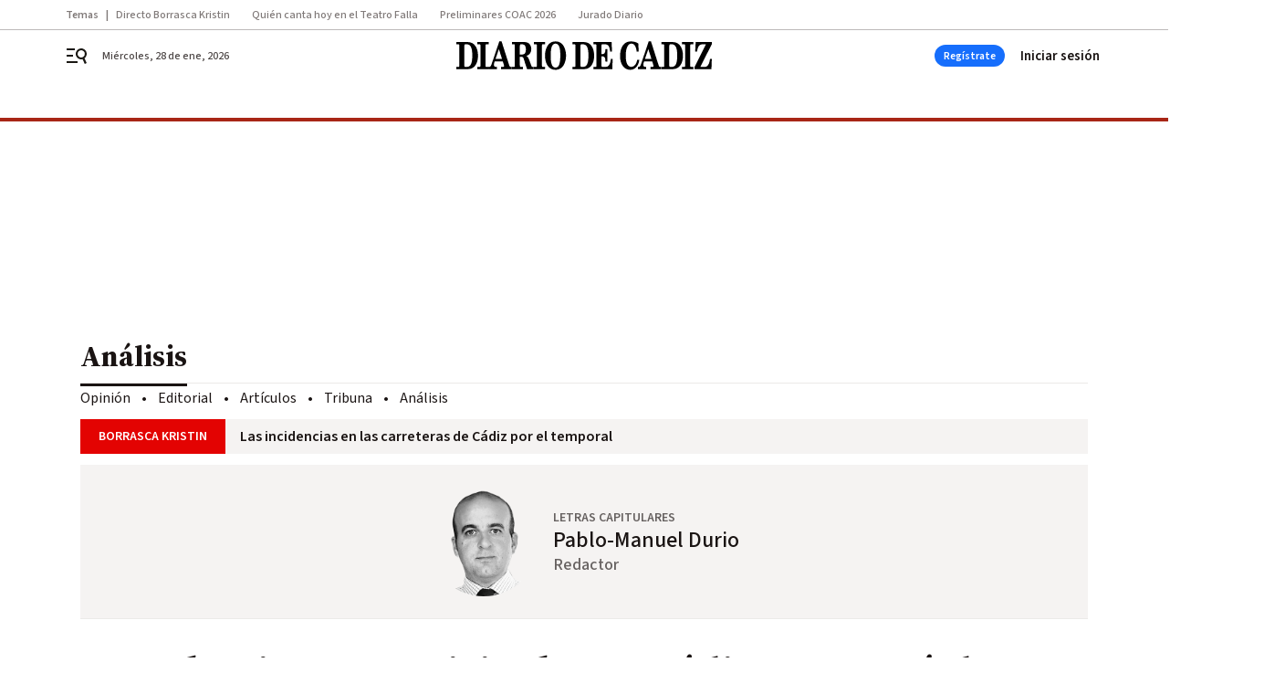

--- FILE ---
content_type: application/javascript
request_url: https://www.diariodecadiz.es/diariodecadiz/app.h-2e2acc56619efb30993c.js
body_size: 67105
content:
!function(){var e,t,i,s,a={6465:function(e,t,i){"use strict";i.d(t,{Z:function(){return o}});var s=i(4206),a=i.n(s);const r=a().create();r.defaults.timeout=1e4,r.interceptors.response.use((e=>{const t=e.data.response||e.data;if(e.data.httpCode>=500){const i=new Error("");throw i.apiInfo={type:"API Catch 500!",text:"An error occurred while making the request. Please try again later.",status:e.data.httpCode,data:t},i}return t}),(function(e){if(a().isCancel(e)){const t=new Error(e);throw"ECONNABORTED"===e.code&&(t.apiInfo={type:"API Timeout!",text:"Unable to connect to the server. Please try again later."}),t}!function(e){if(400===e.response.status){const t=new Error(e);throw t.apiInfo={type:"API Catch 400!",text:"The resource was not found on the server. Please try again later.",status:e.response.status,data:e.response.data},t}}(e),function(e){if(401===e.response.status){const t=new Error(e);throw t.apiInfo={type:"API Catch 401!",text:"You are not authorized to perform this operation.",status:e.response.status,data:e.response.data},t}}(e),function(e){if(403===e.response.status){const t=new Error(e);throw t.apiInfo={type:"API Catch 403!, Forbidden operation",text:"You are not authorized to perform this operation.",status:e.response.status,data:e.response.data},t}}(e),function(e){if(404===e.response.status){const t=new Error(e);throw t.apiInfo={type:"API Catch 404!",text:"The resource was not found on the server. Please try again later.",status:e.response.status,data:e.response.data},t}}(e),function(e){if(412===e.response.status){const t=new Error(e);throw t.apiInfo={type:"API Catch 412!",text:"Precondition failed. Please try again later.",status:e.response.status,data:e.response.data},t}}(e),function(e){if(e.response.status>=500){const t=new Error(e);throw t.apiInfo={type:"API Catch 500!",text:"An error occurred while making the request. Please try again later.",status:e.response.status,data:e.response.data},t}}(e)}));var o=r},5825:function(e,t,i){"use strict";var s=i(1994),a=i.n(s),r=i(9108),o=i.n(r),n=i(4091),l=i(6970),d=JSON.parse('{"archive.no-results":"Actualment no hi ha continguts per a aquesta newsletter.","common.relacionado":"Relacionat","common.go-to-content":"Anar al contingut","common.temas-relacionados":"Temes relacionats","common.archivo-icono":"Document","common.archivo-button":"Consulta\'l","common.newsletter-icon":"En vols saber més?","common.newsletter-titulo":"Subscriu-te al nostre butlletí","common.newsletter-email":"Correu electrònic","common.newsletter-button":"Subscriu-m\'hi","common.newsletter-checkbox":"Accepte la política de privacitat","common.recirculacion":"Àudio","common.paywall-titulo":"Només per a usuaris registrats en Eru. Accedix per a veure\'n el contingut.","common.paywall-button":"Accedeix","common.mas":"Més","common.secciones":"Seccions","common.menos":"Menys","common.update":"Actualitzat","common.copied":"Enllaç copiat","common.all":"Tots","common.share":"Comparteix a :rrss","common.goto":"Anar a :rrss","common.download":"Descargar","common.nav":"Navegació","content.share-via":"via","poll.vote":"Vota","poll.poll-result-title":"Gràcies per participar-hi.","poll.inactive":"La votació ha finalitzat.","poll.not-started":"La votació no s\'ha iniciat. Estarà activa el dia:","poll.modal-title":"No pots votar","poll.modal-text":"Per poder votar, primer has d\'iniciar sessió amb el teu compte d\'Eru.","poll.button-login":"Inicia sessió","poll.button-close":"Cancel·la","live.cintillo":"En directe","live.update":"Hi ha noves actualitzacions","live.posts-titulo":"Últimes actualitzacions","live.post-meses-enero":"gener","live.post-meses-febrero":"febrer","live.post-meses-marzo":"març","live.post-meses-abril":"abril","live.post-meses-mayo":"maig","live.post-meses-junio":"juny","live.post-meses-julio":"juliol","live.post-meses-agosto":"agost","live.post-meses-septiembre":"setembre","live.post-meses-octubre":"octubre","live.post-meses-noviembre":"novembre","live.post-meses-diciembre":"desembre","live.post-hace":"Fa","live.post-minuto":"minut","live.post-minutos":"minuts","live.post-hora":"hora","live.post-horas":"hores","live.post-vermas":"En vull veure més","live.post-ver-mas":"Més","live.post-ver-menos":"Menys","header.home-directos-button":"Directes","header.home-apuntat":"Erua-t\'hi","header.home-perfil-menu1":"El meu perfil","header.home-perfil-menu2":"Continguts guardats","header.home-perfil-menu3":"Autors preferits","header.home-perfil-menu4":"El meus fill i filles","header.home-perfil-logout":"Tanca la sessió","header.home-hamburguesa-button":"Directes","header.home-busqueda":"Cercar continguts","header.home-directos-cards-titulo":"Directes","header.home-directos-cards-button1":"Mira-ho","header.home-directos-cards-button2":"Escolta-ho","header.busqueda-titulo":"resultats","header.busqueda-menu1":"Tot","header.busqueda-menu2":"Notícies","header.busqueda-menu3":"Altres continguts","header.az-titulo":"Programes","header.user.login":"Accedeix","header.user.register":"Registra-t\'hi","header.enter-parent":"Accés per a pares o tutors","footer.rrss":"Segueix-nos:","footer.apps":"Descobreix les nostres apps:","footer.appsysmarttv":"Descobreix totes les nostres apps i Smart TV","footer.copyright":"© Bitban 2024, tots els drets reservats","footer.explore":"Explora Eru","shows.calendario-lunes":"Dilluns","shows.calendario-martes":"Dimarts","shows.calendario-miercoles":"Dimecres","shows.calendario-jueves":"Dijous","shows.calendario-viernes":"Divendres","shows.calendario-sabado":"Dissabte","shows.calendario-domingo":"Diumenge","shows.rrss":"Segueix-nos","shows.vermas":"En vull veure més","show.rating":"Edat recomanada","show.audio-dual":"Àudio dual","show.signs":"Llengua de signes","show.subtitled":"Subtitulat per a sords","show.audio":"Àudio descriptiu","show.version":"Versió","vod.temporada":"Temporada","vod.capitulo":"Capítol","vod.duracion":"Duració","vod.vigencia-inicio":"Contingut disponible fins a:","vod.vigencia-fin":"Contingut no disponible","vod.alternativo":"Emissió alternativa per web i apps","lives.cards-titulo":"En directe ara","schedule.canal1":"En directe ara","schedule.error":"No s\'ha trobat programació per a aquest dia.","schedule.title":"Programació","board.modulo-vermas":"En vull veure més","board.modulo-eltiempo-titulo":"L\'oratge","board.modulo-eltiempo-buscador":"Busca un municipi","board.modulo-eltiempo-humedad":"humitat","login.rrss-titulo":"Accedeix amb","login.email-titulo":"O amb el teu correu electrònic","login":{"email-titulo":"Accedeix amb el teu correu electrònic","campo-email":"Correu electrònic","campo-password":"Contrasenya","campo-password-placeholder":"Mínim 8 caràcters, majúsc. i minúsc.","campo-password-hint":"Se t\'ha oblidat la <button type=\\"button\\">contrasenya</button>?","registro-hint":"Encara no tens un compte? <a href=\':url\' title=\\"Crea\'l\\">Crea\'l</a>.","button":"Accedeix","error-message":"Correu electrònic o contrasenya incorrecta.","error-message2":"Número de membre o PIN incorrecte.","user-not-validated-message":"Has de validar primer la teua adreça de correu electrònic per a poder iniciar sessió. Et vam enviar un correu amb les instruccions en el moment del registre. Fes clic ací si vols tornar a rebre\'l. Recorda mirar també en la bústia de correu brossa!","validation-email-sent":"Email de validació enviat","passwordResetSent":"Has sol·licitat un canvi de contrasenya. T\'hem enviat un correu electrònic on trobaràs les instruccions. Mira també en la bústia del correu brossa.","passwordChanged":"Contrasenya actualitzada correctament","errorNotificationLegacy":"Per seguretat, és necessari que crees una nova contrasenya per a poder iniciar sessió.  T\'hem enviat un correu electrònic on trobaràs les instruccions. Mira també en la bústia del correu brossa."},"PASSWORD RECOVERY":"","password-recovery":{"title":"Restablir contrasenya","campo-email":"Correu electrònic","button":"Sol·licitar canvi de contrasenya","back":"Torna arrere","description":"T\'enviarem un correu electrònic amb les instruccions per restablir la contrasenya.","errors":{"userNotFound":"El correu electrònic que has introduït no correspon a cap usuari."}},"password-reset.title":"Restablir contrasenya","password-reset.campo-password":"Nova contrasenya","password-reset.campo-password-placeholder":"Mínim 8 caràcters, majúscules i minúscules","password-reset.campo-password-repeat":"Confirmar contrasenya","password-reset.button":"Canvia la contrasenya","register.rrss-titulo":"Accedeix amb:","register.rrss-step2-titulo":"Benvingut, benvinguda a Eru","register.rrss-step2-descripcion":"Confirma les dades del teu perfil.","TODORSSregister.email-titulo":"O amb el teu correu electrònic","register.email-titulo":"Accedeix amb el teu correu electrònic","register.campo-nick":"Nick","register.campo-nombre":"Nom","register.campo-apellidos":"Cognoms","register.campo-fecha":"Data de naixement","register.campo-email":"Correu electrònic","register.campo-password":"Contrasenya","register.campo-password-placeholder":"Mínim 8 caràcters, majúsc. i minúsc.","register.campo-checkbox":"Accepte les <a href=\':urlconditions\' title=\'condicions legals\'>condicions legals</a> i la <a href=\':urlpolitic\' title=\'política de privacitat\'>política de privacitat</a>.","register.login-hint":"Ja hi estàs registrat? <a href=\':url\' title=\'Accedeix\'>Accedeix</a>.","register.button":"Crea el compte","register.error-message":"No s\'ha pogut crear el compte.","register-confirmation.titulo":"Benvingut, benvinguda a Eru","register-confirmation.descripcion":"Hem enviat un correu de confirmació per a completar el registre.","register-confirmation.button":"Iniciar sessió","register-error.titulo":"Hi ha hagut un error en activar el compte.","register-error.descripcion":"No s\'ha completat el registre. Prova-ho més tard.","register-delete.title":"Elimina el compte","register-delete.text":"Estàs segur que vols eliminar el compte de manera definitiva? Aquesta acció no es pot desfer.","register-delete.button-confirm":"Elimina el compte","register-delete.button-cancel":"Cancel·la","register-email-valid.titulo":"Benvingut, benvinguda a :site","register-email-valid.descripcion":"Gràcies per confiar en nosaltres. Inicieu sessió per accedir i començar a gaudir de tots els avantatges.","register-email-error.titulo":"Error en crear el compte","register-email-error.descripcion":"No s\'ha pogut completar el registre. Si us plau, intenta-ho de nou més tard.","register.error-server.EMAIL_ALREADY_IN_USE":"L\'email ja està en ús.","register.error-server.NICK_ALREADY_IN_USE":"L\'email ja està en ús.","register.error-server.INVALID_FIELD":"Les dades introduïdes no són vàlides","register.error-server.INVALID_FIELDS":"Les dades introduïdes no són vàlides","register.error-server.UNKNOWN_ERROR":"Les dades introduïdes no són vàlides","register.error-server.INVALID_CREDENTIALS":"Les dades introduïdes no són vàlides","register.error-server.REQUIRED_FIELD":"Les dades introduïdes no són vàlides","profile.user":"Perfil d\'usuari","profile.user-edit":"Editar perfil","profile.subscription":"Subscripció","profile":{"tab-perfil":"El meu perfil","tab-preferidos":"Guardats","tab-autores":"Autors","tab-hijos":"Els meus fills i filles","tab-cerrar":"Sortir","perfil-titulo":"El meu perfil","perfil-campo-nombre":"Nom","perfil-campo-nick":"Nick","perfil-campo-apellidos":"Cognoms","perfil-campo-fecha":"Data de naixement","perfil-campo-email":"Correu electrònic","perfil-password-titulo":"Canvia la contrasenya","perfil-campo-password":"Contrasenya","perfil-campo-new-password":"Nova contrasenya","perfil-campo-repeat-password":"Confirma la nova contrasenya","perfil-campo-password-placeholder":"Mínim 8 caràcters, majúscules i minúscules","perfil-button":"Canvia les dades","perfil-notificación-exito":"Canvis guardats","perfil-notificación-alerta":"No s\'han pogut desar els canvis. Prova-ho més tard.","perfil-notificación-credentials":"Contrasenya introduïda incorrecta.","perfil-newsletter-titulo":"Butlletí","perfil-newsletter-checkbox":"<p>Em vull subscriure al butlletí informatiu.</p><p>En subscriure\'t, acceptes les <a href=\':urlconditions\' title=\'condicions legals\'>condicions legals</a> i la <a href=\':urlpolitic\' title=\'política de privacitat\'>política de privacitat</a>.</p>","perfil-eliminarcuenta":"<a href=\':url\' title=\'Elimina el compte\'>Elimina el compte</a> de manera definitiva.","favoritos-titulo":"Els meus preferits","favoritos-card-button":"Ver contenido","favoritos-vacio":"Actualment no has guardat cap preferit.","autores-vacio":"Actualmente no has guardado ningún autor.","autores-card-button":"Ver Autor/a"},"newsletter.browser-hint":"Fes clic aquí per veure el butlletí al navegador","newsletter.browser-hint-1":"Fes clic","newsletter.browser-hint-2":"aquí","newsletter.browser-hint-3":"per veure el butlletí al navegador","newsletter.placeholder":"Introdueix el teu correu electrònic","newsletter.modal-text":"Gràcies per subscriure\'t al nostre bulleti.","newsletter.modal-button":"Accepta","newsletter.button":"Envia","newsletter.author-follow":"Autors que segueixes","newsletter.author-interest":"Autors que et poden interessar","newsletter.ad":"Publicitat","contact.titulo":"Contacte","contact.subtitulo":"Eru","contact.descripcion":"Si vols posar-te en contacte amb Eru Mèdia, ompli aquest formulari.","contact.campo-nombre":"Nom i cognoms","contact.campo-email":"Correu electrònic","contact.campo-asunto":"Assumpte","contact.campo-mensaje":"Missatge","contact.button":"Enviar missatge","contact.checkbox-legal":"Accepte les <a href=\':urlconditions\' target=\'_blank\' title=\'condicions legals\'>condicions legals</a> i la <a href=\':urlpolitic\' target=\'_blank\' title=\'política de privacitat\'>política de privacitat.</a>","contact.checkbox-comercial":"Desitge rebre comunicacions comercials relatives a productes i serveis similars.","contact.titulo-otros":"Altres vies de contacte","contact.descripcion1-otros":"Adreça: <a href=\'https://www.google.com/maps/place/%C3%80+Punt+M%C3%A8dia/@39.5106635,-0.4266174,17z/data=!3m1!4b1!4m5!3m4!1s0xd604512344f1e21:0x35cc215c8a52defe!8m2!3d39.5106635!4d-0.4244287\' target=\'_blank\' title=\'Adreça\'>Ctra. del Polígon d\'accés a Ademús, s/n, 46100, Burjassot, València.</a>","contact.descripcion2-otros":"Correu electrònic: <a href=\'mailto:contacte@erumedia.es\' target=\'_blank\' title=\'mail\'>contacte@erumedia.es</a>","contact.descripcion3-otros":"Telèfon: <a href=\'tel:962825500\' target=\'_blank\' title=\'telefon\'>96 282 55 00</a>","contact.modal-title":"Missatge enviat","contact.modal-text":"Gràcies per posar-te en contacte amb nosaltres.","contact.modal-button":"Acceptar","module.contact.name":"Nom","module.contact.position":"càrrec","module.contact.company":"Empresa","module.contact.email":"Email","module.contact.description":"Comentari","module.contact.phone":"Telèfon (opcional)","module.contact.button":"enviar dades","module.contact.modal-title":"Dades enviades correctament","module.contact.modal-text":"Gràcies per posar-te en contacte amb nosaltres.","module.contact.modal-button":"Acceptar","mail.correct":"T\'has registrat correctament en la plataforma d\'Eru Mèdia. Per a acabar el procés i poder iniciar sessió amb el teu compte d\'usuari, confirma el teu correu electrònic fent clic en","mail.link":"aquest enllaç","mail.confirm-email":"Confirmar correu electrònic","mail.new-password":"Per a poder establir una contrasenya nova en el teu perfil, només has de fer clic en","mail.steps":"i completar els passos","mail.create-new-password":"Crea una nova contrasenya","mail.ignore":"Si no has sigut tu qui ho ha sol·licitat, ignora i esborra aquest correu. La contrasenya no es canviarà i el teu compte es mantindrà tal qual","ugc":{"error-pregunta":"Ha de respondre a la pregunta.","error-message":"El servidor no respon. Prova d\'ací a uns minuts.","error-uploading-file":"No ha estat possible completar l\'enviament de l\'arxiu. Prova d\'ací a uns minuts.","error-image-size":"La imatge no pot superar els 8 MB.","error-video-size":"El vídeo no pot superar els 500 MB.","error-term":"Has d\'acceptar les condicions legals i la política de privacitat."},"ugc.titulo":"Participa","ugc.descripcion":"Descripció","ugc.campo-nombre":"Nom i cognoms","ugc.campo-email":"Correu electrònic","ugc.button-imagen":"Carrega una imatge","ugc.button-video":"Carrega un vídeo","ugc.button-enviar":"Envia el contingut","ugc.paywall-descripcion":"Formulari només per a usuaris registrats en Eru. Inicia sessió per a enviar continguts.","ugc.paywall-button":"Inicia","ugc.modal-title":"Contingut enviat","ugc.modal-text":"Gràcies per enviar el contingut.","ugc.modal-button":"Accepta","ugc.button":"Envia","ugc.leavewarning":"S\'avortarà la creació de la seua participació. Està segur que desitja abandonar la pàgina?","digitalinterview":{"error-pregunta":"Ha de respondre a la pregunta.","error-message":"El servidor no respon. Prova d\'ací a uns minuts.","error-uploading-file":"No ha estat possible completar l\'enviament de l\'arxiu. Prova d\'ací a uns minuts.","error-image-size":"La imatge no pot superar els 8 MB.","error-video-size":"El vídeo no pot superar els 500 MB.","error-term":"Has d\'acceptar les condicions legals i la política de privacitat."},"digitalinterview.titulo":"Participa","digitalinterview.descripcion":"Descripció","digitalinterview.campo-nombre":"Nom","digitalinterview.campo-apellidos":"Cognoms","digitalinterview.campo-email":"Correu electrònic","digitalinterview.campo-pregunta":"Pregunta:","digitalinterview.button-imagen":"Carrega una imatge","digitalinterview.button-video":"Carrega un vídeo","digitalinterview.button-enviar":"Envia el contingut","digitalinterview.paywall-descripcion":"Formulari només per a usuaris registrats en Eru. Inicia sessió per a enviar continguts.","digitalinterview.paywall-button":"Inicia","digitalinterview.modal-title":"Contingut enviat","digitalinterview.modal-text":"Gràcies per enviar el contingut.","digitalinterview.modal-button":"Accepta","digitalinterview.button":"Envia pregunta","digitalinterview.leavewarning":"S\'avortarà la creació de la seua participació. Està segur que desitja abandonar la pàgina?","digitalinterview.limitePreguntasEnviadas":"Has arribat al límit màxim de preguntes que pot enviar un mateix usuari a una franja de temps determinada. Podràs tornar a enviar preguntes transcorregut aquest temps. Moltes gràcies per participar-hi!","401.titulo":"Error 401","401.descripcion":"No tens permisos per a veure aquesta pàgina.","403.titulo":"Error 403","403.descripcion":"No tens permisos per a veure aquesta pàgina.","410.titulo":"Error 410","410.descripcion":"La pàgina que busques ja no existeix.","404.titulo":"Error 404","404.descripcion":"No trobem la pàgina que busques.","500.titulo":"Error 500","500.descripcion":"El servidor no respon. Prova d\'ací a uns minuts.","404.button":"Torna a la portada","validation":{"confirmed":"El :_target_ no coincideix","confirmed_campo-pin":"El PIN no coincideix","confirmed_campo-password":"La contrasenya no coincideix","digits":"El :_field_ ha de ser numèric i ha de contindre exactament :_length_ dígits.","email":"El correu electrònic ha de ser vàlid","min":"La :_field_ ha de tindre almenys :_length_ caràcters","min-nick":"El :_field_ ha de tindre almenys :_length_ caràcters","required":"El camp :_field_ és obligatori","required_email":"El correu electrònic és obligatori","required_password":"La contrasenya és obligatòria","required_campo-direccio":"El domicili complet és obligatori","required_campo-zip":"El codi postal és obligatori","required_poblacion":"El nom del municipi és obligatori","required_provincia":"El nom de la província és obligatori","required_pais":"El nom del país és obligatori","required_campo-nombre":"El nom és obligatori","required_campo-apellidos":"Els cognoms són obligatoris","required_campo-fecha":"La data de naixement és obligatòria","required_campo-pin":"El PIN és obligatori","required_pin-repeat":"Confirmar el PIN és obligatori","required_campo-telefono":"El telèfon és obligatori","required_campo-nif":"El  NIF o NIE és obligatori","required_campo-numero-socio":"El número de carnet és obligatori","required_repeat-password":"És obligatori repetir la contrasenya ","upperlower":"El camp :_field_ ha de tindre majúscules i minúscules.","upperlower_password":"La contrasenya ha de contindre majúscules i minúscules","age":"Has de tindre almenys 13 anys per a poder registrar-te. Et suggerim que et facis membre de \\"La Colla\\".","numeric":"El :_field_ ha de ser numèric","numeric_campo-zip":"El codi postal ha de contindre com a mínim 5 caràcters","nif":"El NIF o NIE ha de ser vàlid.","alpha":"El camp :_field_ no pot contindre números","alpha_campo-numero-socio":"El número de carnet només ha de contindre xifres","alpha_poblacion":"El nom del municipi no pot contindre números.","alpha_provincia":"El nom de la província no pot contindre números.","alpha_pais":"El nom del país no pot contindre números.","maxAge":"Has de tindre menys de 13 anys per a poder registrar-te.","term":"Has d\'acceptar les condicions legals i la política de privacitat per a poder registrar-te.","nick":"El nick no es valido o ya esta en uso"},"blog.sobre-el-blog":"Sobre el bloc","blog.autores":"Autors/ores","like-modal.title":"Guardar els preferits","like-modal.text":"Per a poder guardar com a preferit, primer has d\'iniciar sessió amb el teu compte d\'Eru.","like-modal.button-login":"Inicia sessió","like-modal.button-cancel":"Cancel·la","search.search":"Buscar continguts","search.error":"Introdueix almenys tres caràcters per a fer una cerca.","search.no-results":"La cerca :text no ha obtingut cap resultat. Revisa el que has escrit o prova amb una altra paraula.","blog.see-more":"Veure post","blog.our-blogs":"Els nostres blocs","last-hour.header":"Última hora:","comments":{"comments":"Afegeix un comentari | 1 Comentari | Veure els :n comentaris","join":"Per a participa a la conversa tens que iniciar sessió o registrar-te.","terms":"Normes d\'ús","report":"Denunciar","reported":"Comentari denunciat","report-message":"¡Gràcies por enviar el teu reporti!. El teu reporti serà estudiat","post":"Publicar comentari","post-placeholder":"Escriu el que opines (màxim 500 caràcters).","post-message":"¡Gràcies per participar! El teu comentari apareixerà publicat després de la seva revisió","error-message":"No s\'ha pogut publicar el comentari. Torna a intentar-ho més tard.","reply":"Respondre","cancel":"Cancel·lar","load-more":"Veure més comentaris","see-comments":"Veure els comentaris","closed":"Els comentaris estan tancats. Ja no és possible comentar","voted":"Només es pot votar un cop","modal-title-vote":"No pots votar","modal-title-report":"No pots reportar","modal-title":"No pots :text","modal-text":"Per poder :text, primer has d\'iniciar sessió amb el teu compte de BBNX.","modal-text-vote":"Per poder votar un comentari, primer has d\'iniciar sessió amb el teu compte de :site.","modal-text-report":"Per poder votar, primer has d\'iniciar sessió amb el teu compte de BBNX.","button-login":"Inicia sessió","button-close":"Cancel·lar","show-replies":"Mostrar respostes","hide-replies":"Oculta respostes","name":"nom","surname":"cognom","nick":"nick","email":"email","birthdate":"Data de naixement","no-registered":"La informació del vostre compte està incompleta. Deu completar el seu :faildata. Si us plau, dirigiu-vos al <a href=\':url-completedata\'>vostre compte</a> i completeu els camps obligatoris per poder fer un comentari","no-registered-data":"La informació del vostre compte està incompleta. Si us plau, dirigiu-vos al <a href=\':url-completedata\'>vostre compte</a> i completeu els camps obligatoris per poder fer un comentari","orderby-newest":"Més recents","orderby-oldest":"Més antics","orderby-best":"Millors"},"search.author":"Cercar autor","tags.title":"Temes relacionats","related-news.title":"Notícies relacionades","events":{"eventdetail":"Detalls de l\'event"},"icon-comments":"comentarios","searcher.any":"Cualsevol","searcher.yesterday":"Ahir","searcher.last24hours":"Darreres 24 hores","searcher.today":"Avui","searcher.lastWeek":"Darrera setmana","searcher.lastMonth":"Darrer mes","searcher.lastYear":"Darrer any","searcher.tomorrow":"Demà","searcher.nextWeek":"Propera setmana","searcher.nextWeekend":"Proper cap de setmana","searcher.nextMonth":"Proper mes","searcher.thisMonth":"Aquet mes","searcher.nextYear":"Proper any","searcher.not-results":"No hi ha resultats","searcher.range":"Rang específic","searcher.from":"Des de","searcher.to":"Fins a","searcher.results":"resultats","content.archive":"Hemeroteca","content.agenda":"Agenda","content.searcher":"Cerca","searcher.archive":"Hemeroteca","searcher.searcher":"Cerca","searcher.article":"Notícia","searcher.interview":"Entrevista","searcher.opinion":"Opinió","searcher.longform":"Reportatge","searcher.video":"Vídeo","searcher.videoembed":"Vídeo Embed","searcher.test":"Test","searcher.poll":"Enquesta","searcher.blogpost":"Blog Post","searcher.audio":"Audio","searcher.photogallery":"Fotogaleria","searcher.live":"Minut a minut","searcher.streaming":"Directe","searcher.file":"Arxiu","searcher.external":"Extern","searcher.ugc":"Convocatòria UGC","searcher.ugcparticipation":"Convocatòria UGC","searcher.digitalinterview":"Entrevista Digital","searcher.scrollytelling":"Reportatge Multimedia","searcher.event":"Event","coming-events.button":"Veure tots els events","coming-events.button-results":":results resultats, veure tots","coming-events.button-results-min":":results resultats, netejar filtres","contact.error":"No s\'ha pogut enviar el missatge. Intenta-ho més tard"}'),c=JSON.parse('{"archive.no-results":"Actualmente no existen contenidos para esta newsletter.","common.relacionado":"Relacionado","common.go-to-content":"Ir al contenido","common.temas-relacionados":"Temas relacionados","common.archivo-icono":"Documento","common.archivo-button":"Consúltalo","common.newsletter-icon":"¿Quieres saber más?","common.newsletter-titulo":"Suscríbete a nuestro boletín","common.newsletter-email":"Correo electrónico","common.newsletter-button":"Suscríbeme","common.newsletter-checkbox":"Acepta la política de privacidad","common.recirculacion":"Audio","common.paywall-titulo":"Solo para usuarios registrados en :site. Accede para ver el contenido.","common.paywall-button":"Accede","common.mas":"Más","common.secciones":"Secciones","common.menos":"Menos","common.update":"Actualizado","common.copied":"Enlace copiado","common.all":"Todos","common.share":"Compartir en :rrss","common.goto":"Ir a :rrss","common.download":"Descargar","common.nav":"Navegación","content.share-via":"vía","poll.vote":"Vota","poll.poll-result-title":"Gracias por participar.","poll.inactive":"La votación ha finalizado.","poll.not-started":"La votación no ha iniciado. Estará activa el día:","poll.modal-title":"No puedes votar","poll.modal-text":"Para poder votar, primero has de iniciar sesión con tu cuenta de :site.","poll.button-login":"Inicia sesión","poll.button-close":"Cancelar","live.cintillo":"En directo","live.update":"Hay nuevas actualizaciones","live.posts-titulo":"Últimas actualizaciones","live.post-meses-enero":"enero","live.post-meses-febrero":"febrero","live.post-meses-marzo":"marzo","live.post-meses-abril":"abril","live.post-meses-mayo":"mayo","live.post-meses-junio":"junio","live.post-meses-julio":"julio","live.post-meses-agosto":"agosto","live.post-meses-septiembre":"septiembre","live.post-meses-octubre":"octubre","live.post-meses-noviembre":"noviembre","live.post-meses-diciembre":"diciembre","live.post-hace":"Hace","live.post-minuto":"minuto","live.post-minutos":"minutos","live.post-hora":"hora","live.post-horas":"horas","live.post-vermas":"Quiero ver más","live.post-ver-mas":"Más","live.post-ver-menos":"Menos","live.view-more":"Ver más actualizaciones","header.home-directos-button":"Directos","header.home-apuntat":"Apúntate","header.home-perfil-menu1":"Mi perfil","header.home-perfil-menu2":"Contenidos guardados","header.home-perfil-menu3":"Autores favoritos","header.home-perfil-menu4":"Mis hijos e hijas","header.home-perfil-logout":"Cerrar sesión","header.home-hamburguesa-button":"Directos","header.home-busqueda":"Buscar contenidos","header.home-directos-cards-titulo":"Directos","header.home-directos-cards-button1":"Míralo","header.home-directos-cards-button2":"Escúchalo","header.busqueda-titulo":"resultados","header.busqueda-menu1":"Todo","header.busqueda-menu2":"Noticias","header.busqueda-menu3":"Otros contenidos","header.az-titulo":"Programas","header.user.login":"Iniciar sesión","header.user.register":"Regístrate","header.enter-parent":"Acceso para padres y tutores","footer.rrss":"Síguenos:","footer.apps":"Descubre nuestras apps:","footer.appsysmarttv":"","footer.copyright":"© Joly Digital | Rioja 13, Entreplanta. 41001 Sevilla","footer.explore":"Explora :site","shows.calendario-lunes":"Lunes","shows.calendario-martes":"Martes","shows.calendario-miercoles":"Miércoles","shows.calendario-jueves":"Jueves","shows.calendario-viernes":"Viernes","shows.calendario-sabado":"Sábado","shows.calendario-domingo":"Domingo","shows.rrss":"Síguenos","shows.vermas":"Quiero ver más","show.rating":"Edad recomendada","show.audio-dual":"Audio dual","show.signs":"Lengua de signos","show.subtitled":"Subtitulado para sordos","show.audio":"Audio descriptivo","show.version":"Versión","vod.temporada":"Temporada","vod.capitulo":"Capítulo","vod.duracion":"Duración","vod.vigencia-inicio":"Contenido disponible hasta:","vod.vigencia-fin":"Contenido no disponible","vod.alternativo":"Emisión alternativa para web y apps","lives.cards-titulo":"En directo ahora","schedule.canal1":"En directo ahora","schedule.error":"No se ha encontrado programación para estos días.","schedule.title":"Programación","board.modulo-vermas":"Quiero ver más","board.modulo-eltiempo-titulo":"El tiempo","board.modulo-eltiempo-buscador":"Buscar un municipio","board.modulo-eltiempo-humedad":"humedad","login.rrss-titulo":"Accede con","login.email-titulo":"O con tu correo electrónico","login":{"email-titulo":"Accede con tu correo electrónico","campo-email":"Correo electrónico","campo-password":"Contraseña","campo-password-placeholder":"Mínimo 8 caracteres, may. y minúsc.","campo-password-hint":"¿Has olvidado la <button type=\\"button\\">contraseña</button>?","registro-hint":"¿Aún no tienes una cuenta? <a href=\':url\' title=\\"Créala\\">Créala</a>.","button":"Accede","error-message":"Correo electrónico o contraseña incorrectos.","error-message2":"Número de miembro o PIN incorrecto.","user-not-validated-message":"Debes validar primero tu dirección de correo electrónico para poder iniciar sesión. Te enviamos un correo con las instrucciones en el momento del registro. Haz clic aquí si quieres volver a recibirlo. Recuerda mirar también en el buzón de Spam.","validation-email-sent":"Email de validación enviado","passwordResetSent":"Has solicitado un cambio de contraseña. Te hemos enviado un correo electrónico donde encontrarás las instrucciones. Recuerda mirar también en el buzón de Spam.","passwordChanged":"Contraseña actualizada correctamente","errorNotificationLegacy":"Por seguridad, es necesario que crees una nueva contraseña para poder iniciar sesión. Te hemos enviado un correo electrónico donde encontrarás las instrucciones. Recuerda mirar también en el buzón de Spam."},"PASSWORD RECOVERY":"","password-recovery":{"title":"Restablecer contraseña","campo-email":"Correo electrónico","button":"Solicitar cambio de contraseña","back":"Volver atrás","description":"Te enviaremos un correo electrónico con las instrucciones para restablecer tu contraseña.","errors":{"userNotFound":"El correo electrónico que has introducido no corresponde a ningún usuario."}},"password-reset.title":"Restablecer contraseña","password-reset.campo-password":"Nueva contraseña","password-reset.campo-password-placeholder":"Mínimo 8 caracteres, may. y minúsc.","password-reset.campo-password-repeat":"Confirmar contraseña","password-reset.button":"Cambiar contraseña","register.title":"Crea una cuenta con:","register.title-mail":"O con tu email","register.data-account":"Datos de mi cuenta","register.nick":"Nombre de usuario","register.email":"Email","register.password":"Contraseña","register.password-placeholder":"Mínimo 8 caracteres, may. y minúsculas","register.data-personal":"Datos personales","register.name":"Nombre","register.surname":"Apellidos","register.birthdate":"Fecha de nacimiento","register.phone":"Teléfono","register.data-postal":"Datos postales","register.country":"País","register.province":"Provincia","register.city":"Localidad","register.address":"Dirección postal","register.postal-code":"Código postal","register.legal":"Acepta las <a href=\':urlconditions\' title=\'condiciones legales\'>condiciones legales</a> y la <a href=\':urlpolitic\' title=\'política de privacidad\'>política de privacidad</a>.","register.button":"Regístrate","register.login-hint":"¿Ya tienes una cuenta? <a href=\':url\' title=\'Accede\'>Inicia sesión.</a>.","validation.phone":"Introduce un número de teléfono correcto","register.rrss-titulo":"Accede con:","register.rrss-step2-titulo":"Bienvenido, bienvenida a :site","register.rrss-step2-descripcion":"Confirma los datos de tu perfil.","register.email-titulo":"Accede con tu correo electrónico","register.email-titulo-register":"Regístrate con tu correo electrónico","register.campo-nombre":"Nombre","register.campo-nick":"Nombre de usuario","register.campo-apellidos":"Apellidos","register.campo-fecha":"Fecha de nacimiento","register.campo-email":"Correo electrónico","register.campo-password":"Contraseña","register.campo-password-placeholder":"Mínimo 8 caracteres, may. y minúsc.","register.campo-checkbox":"Acepta las <a href=\':urlconditions\' title=\'condiciones legales\'>condiciones legales</a> y la <a href=\':urlpolitic\' title=\'política de privacidad\'>política de privacidad</a>.","register.error-message":"No se ha podido crear la cuenta.","register-confirmation.titulo":"Bienvenido, bienvenida a :site","register-confirmation.descripcion":"Hemos enviado un correo de confirmación para completar el registro.","register-confirmation.button":"Iniciar sesión","register-error.titulo":"Ha habido un error en la activación de la cuenta","register-error.descripcion":"El registro no se ha completado. Inténtalo más tarde.","register-delete.title":"Elimina la cuenta","register-delete.text":"¿Estás seguro de querer eliminar la cuenta de manera definitiva? Esta acción no se puede deshacer.","register-delete.button-confirm":"Elimina la cuenta","register-delete.button-cancel":"Cancela","register-email-valid.titulo":"Bienvenido, bienvenida a :site","register-email-valid.descripcion":"Gracias por confiar en nosotros. Inicia sesión para acceder y empezar a disfrutar de todas las ventajas.","register-email-error.titulo":"Error al crear la cuenta","register-email-error.descripcion":"El registro no se ha podido completar. Por favor, inténtalo de nuevo más tarde.","register.error-server.EMAIL_ALREADY_IN_USE":"El email ya está en uso.","register.error-server.NICK_ALREADY_IN_USE":"El nick ya está en uso.","register.error-server.INVALID_FIELD":"Los datos introducidos no son válidos.","register.error-server.INVALID_FIELDS":"Los datos introducidos no son válidos.","register.error-server.UNKNOWN_ERROR":"Los datos introducidos no son válidos.","register.error-server.INVALID_CREDENTIALS":"Los datos introducidos no son válidos.","register.error-server.REQUIRED_FIELD":"Los datos introducidos no son válides.","profile.user":"Perfil de usuario","profile.user-edit":"Editar perfil","profile.subscription":"Mi suscripción","profile":{"tab-perfil":"Mi perfil","tab-preferidos":"Favoritos","tab-autores":"Autores","tab-newsletters":"Boletines","tab-cerrar":"Salir","perfil-titulo":"Mi perfil","perfil-campo-nombre":"Nombre","perfil-campo-nick":"Nick","perfil-campo-apellidos":"Apellidos","perfil-campo-fecha":"Fecha de nacimiento","perfil-campo-email":"Correo electrónico","perfil-password-titulo":"Cambia la contraseña","perfil-campo-password":"Contraseña","perfil-campo-new-password":"Nueva contraseña","perfil-campo-repeat-password":"Confirma la nueva contraseña","perfil-campo-password-placeholder":"Mínimo 8 caracteres, may. y minúsc.","perfil-button":"Cambia los datos","perfil-notificación-exito":"Cambios guardados","perfil-notificación-alerta":"No se han podido guardar los cambios. Inténtalo más tarde.","perfil-notificación-credentials":"Contraseña introducida incorrecta.","perfil-newsletter-titulo":"Boletín","perfil-newsletter-checkbox":"<p>Me quiero suscribir al boletín informativo.</p><p>Al suscribirte, aceptas las <a href=\':urlconditions\' title=\'condiciones legales\'>condiciones legales</a> y la <a href=\':urlpolitic\' title=\'política de privacidad\'>política de privacidad</a>.</p>","perfil-eliminarcuenta":"<a href=\':url\' title=\'Elimina la cuenta\'>Elimina la cuenta</a> de manera definitiva.","favoritos-titulo":"Mis preferidos","favoritos-card-button":"Ver contenido","favoritos-vacio":"Actualmente no has guardado ningún favorito.","autores-vacio":"Actualmente no has guardado ningún autor.","autores-card-button":"Ver Autor/a","newsletters-title":"Recibir Boletin","newsletters-subtitle":"Selecciona los boletines a los que quieres suscribirte.","newsletters-button":"Guardar cambios"},"newsletter.browser-hint":"Pulsa aquí para ver el boletín en el navegador","newsletter.browser-hint-1":"Pulsa","newsletter.browser-hint-2":"aquí","newsletter.browser-hint-3":"para ver el boletín en el navegador","newsletter.placeholder":"Correo electrónico","newsletter.modal-text":"Gracias por suscribirte a nuestro boletín.","newsletter.modal-button":"Aceptar","newsletter.button":"Suscribirse","newsletter.author-follow":"Autores que sigues","newsletter.author-interest":"Autores que te pueden interesar","newsletter.ad":"Publicidad","newsletter.error":"Ha habido un error puntual, inténtalo más tarde","newsletter-register.title":"Suscríbete a nuestro boletín","newsletter-register.description":"Recibe todas las mañanas las noticias que importan.","newsletter-register.textButton":"Suscribirse","contact.titulo":"Contacto","contact.subtitulo":"BBNX","contact.descripcion":"Si quieres ponerte en contacto con :site, rellena este formulario.","contact.campo-nombre":"Nombre y apellidos","contact.campo-email":"Correo electrónico","contact.campo-asunto":"Asunto","contact.campo-mensaje":"Mensaje","contact.button":"Enviar mensaje","contact.checkbox-legal":"Acepta las <a href=\':urlconditions\' target=\'_blank\' title=\'condiciones legales\'>condiciones legales</a> y la <a href=\':urlpolitic\' target=\'_blank\' title=\'política de privacidad\'>política de protección de datos.</a>","contact.checkbox-comercial":"Desea recibir comunicaciones comerciales relativas a productos y servicios similares.","contact.titulo-otros":"Otras vías de contacto","contact.descripcion1-otros":"Dirección: <a href=\'#\' target=\'_blank\' title=\'Dirección\'></a>","contact.descripcion2-otros":"Correo electrónico: <a href=\'mailto:#\' target=\'_blank\' title=\'mail\'>correo</a>","contact.descripcion3-otros":"Teléfono: <a href=\'tel:2946400\' target=\'_blank\' title=\'teléfono\'>(507) 294-6400</a>","contact.modal-title":"Mensaje enviado","contact.modal-text":"Gracias por ponerte en contacto con nosotros.","contact.modal-button":"Aceptar","module.contact.name":"Nombre","module.contact.position":"Cargo","module.contact.company":"Empresa","module.contact.email":"Email","module.contact.description":"Comentario","module.contact.phone":"Teléfono (opcional)","module.contact.button":"Enviar datos","module.contact.modal-title":"Datos enviados correctamente","module.contact.modal-text":"Gracias por ponerte en contacto con nosotros.","module.contact.modal-button":"Aceptar","mail.correct":"Te has registrado correctamente en la plataforma de Bitban :site. Para terminar el proceso y poder iniciar sesión con tu cuenta de usuario, confirma tu correo electrónico haciendo clic en","mail.link":"este enlace","mail.confirm-email":"Confirmar correo electrónico","mail.new-password":"Para poder establecer una nueva contraseña en tu perfil, haz clic en","mail.steps":"y completa los pasos","mail.create-new-password":"Crear una nueva contraseña","mail.ignore":"Si no has sido tú quien lo ha solicitado, ignora y borra ese correo. La contraseña no se cambiará y tu cuenta se mantendrá tal cual","ugc":{"error-pregunta":"Has de responder a la pregunta.","error-message":"El servidor no responde. Prueba en unos minutos.","error-uploading-file":"No ha sido posible completar el envío del archivo. Prueba en unos minutos.","error-image-size":"La imagen no puede superar los 5 MB.","error-video-size":"El vídeo no puede superar los 80 MB.","error-term":"Has de aceptar las condiciones legales y la política de privacidad."},"ugc.titulo":"Participa","ugc.descripcion":"Descripción","ugc.campo-nombre":"Nombre y apellidos","ugc.campo-email":"Correo electrónico","ugc.button-imagen":"Carga una imagen","ugc.button-video":"Carga un vídeo","ugc.button-enviar":"Envía el contenido","ugc.paywall-descripcion":"Formulario solo para usuarios registrados en :site. Inicia sesión para enviar contenidos.","ugc.paywall-button":"Iniciar","ugc.modal-title":"Contenido enviado","ugc.modal-text":"Gracias por enviar el contenido.","ugc.modal-button":"Aceptar","ugc.button":"Enviar","ugc.leavewarning":"Tu participación no se creará. ¿Estás seguro de que deseas abandonar la página?","ugc.questionText":"Tu participación","ugc.questionTitle":"Título","ugc.userSignature":"Firma","ugc.helper-text-image":"Formato soportado JPEG. Tamaño máximo de archivo :fileMaxSize.","ugc.helper-text-video":"Formato soportado MP4. Tamaño máximo de archivo :fileMaxSize.","digitalinterview":{"error-pregunta":"Has de responder a la pregunta.","error-message":"El servidor no responde. Prueba en unos minutos.","error-uploading-file":"No ha sido posible completar el envío del archivo. Prueba en unos minutos.","error-image-size":"La imagen no puede superar los 8 MB.","error-video-size":"El vídeo no puede superar los 500 MB.","error-term":"Has de aceptar las condiciones legales y la política de privacidad."},"digitalinterview.titulo":"Participa","digitalinterview.descripcion":"Descripción","digitalinterview.campo-nombre":"Nombre","digitalinterview.campo-apellidos":"Apellidos","digitalinterview.campo-email":"Correo electrónico","digitalinterview.campo-pregunta":"¿Cuál es tu pregunta?","digitalinterview.button-imagen":"Carga una imagen","digitalinterview.button-video":"Carga un vídeo","digitalinterview.button-enviar":"Envía el contenido","digitalinterview.paywall-descripcion":"Formulario solo para usuarios registrados en :site. Inicia sesión para enviar contenidos.","digitalinterview.paywall-button":"Iniciar","digitalinterview.modal-title":"Pregunta enviada","digitalinterview.modal-text":"La pregunta se ha enviado correctamente. Muchas gracias por participar en el encuentro digital.","digitalinterview.modal-button":"Aceptar","digitalinterview.button":"Enviar pregunta","digitalinterview.leavewarning":"Tu participación no se creará. ¿Estás seguro de que deseas abandonar la página?","digitalinterview.limitePreguntasEnviadas":"Has alcanzado el límite máximo de preguntas que puede enviar un mismo usuario en una franja de tiempo determinada. Podrás volver a enviar preguntas transcurrido ese tiempo. ¡Muchas gracias por participar!","401.titulo":"Error 401","401.descripcion":"No tienes permisos para ver esta página.","403.titulo":"Error 403","403.descripcion":"No tienes permisos para ver esta página.","410.titulo":"Error 410","410.descripcion":"La página que buscas ya no existe.","404.titulo":"Error 404","404.descripcion":"No encontramos la página que buscas.","500.titulo":"Error 500","500.descripcion":"El servidor no responde. Prueba en unos minutos.","404.button":"Volver a la portada","validation":{"confirmed":"La contraseña no coincide","confirmed_campo-pin":"La contraseña no coincide","confirmed_campo-password":"La contraseña no coincide","digits":"El :_field_ ha de ser numérico y ha de contener exactamente :_length_ dígits.","email":"El correo electrónico ha de ser válido","min":"La :_field_ ha de tener al menos :_length_ caracteres","max":"El :_field_ ha de tener como máximo :_length_ caracteres","min-nick":"El :_field_ ha de tener al menos :_length_ caracteres","required":"El campo :_field_ es obligatorio","required_email":"El correo electrónico es obligatorio","required_password":"La contraseña es obligatoria","required_campo-direccio":"El domicilio completo es obligatorio","required_campo-zip":"El código postal es obligatorio","required_poblacion":"El nombre del municipio es obligatorio","required_provincia":"El nombre de la provincia es obligatorio","required_pais":"El nombre del país es obligatorio","required_campo-nombre":"El nombre es obligatorio","required_campo-apellidos":"Los apellidos son obligatorios","required_campo-fecha":"La fecha de nacimiento es obligatoria","required_campo-pin":"El PIN es obligatorio","required_pin-repeat":"Confirmar el PIN es obligatorio","required_campo-telefono":"El teléfono es obligatorio","required_campo-nif":"El  NIF o NIE es obligatorio","required_campo-numero-socio":"El número de carnet es obligatorio","required_repeat-password":"Es obligatorio repetir la contraseña ","upperlower":"El campo :_field_ ha de contener mayúsculas y minúsculas.","upperlower_password":"La contraseña ha de contener mayúsculas y minúsculas","age":"Has de tener al menos 13 años para poder registrarte.","numeric":"El :_field_ ha de ser numérico","numeric_campo-zip":"El código postal ha de contener al menos 5 caracteres","nif":"El NIF o NIE ha de ser válido.","alpha":"El campo :_field_ no puede contener números","alpha_campo-numero-socio":"El número de carnet solo ha de contener cifras","alpha_poblacion":"El nombre del municipio no puede contener números.","alpha_provincia":"El nombre de la provincia no puede contener números.","alpha_pais":"El nombre del país no puede contener números.","maxAge":"Has de tener menos de 13 años para poder registrarte.","term":"Debes aceptar las condiciones legales y la política de privacidad para poder registrarte.","nick":"El nick no es válido o ya esta en uso","phone":"Introduce un número de teléfono correcto"},"blog.sobre-el-blog":"Sobre el blog","blog.autores":"Autores/as","like-modal.title":"Guardar como favorito","like-modal.text":"Para poder guardar como favorito, primero has de iniciar sesión con tu cuenta de :site.","like-modal.button-login":"Iniciar sesión","like-modal.button-cancel":"Cancelar","search.search":"Buscar contenidos","search.error":"Introduce al menos tres caracteres para hacer una búsqueda.","search.no-results":"La búsqueda :text no ha obtenido ningún resultado. Revisa lo que has escrito o prueba con otra palabra.","blog.see-more":"Ver post","blog.our-blogs":"Nuestros blogs","last-hour.header":"Última hora:","comments.showComments":"{0} No hay comentarios|{1} :n Comentario|[2,*] :n Comentarios","comments":{"comments":"Añade un comentario | 1 Comentario | Ver los :n comentarios","join":"Para participar en la conversación debes iniciar sesión o registrarte.","terms":"Normas de uso","report":"Denunciar","reported":"Comentario denunciado","report-message":"¡Gracias por enviar tu reporte!. Tu reporte será estudiado","post":"Publicar comentario","post-placeholder":"Escribe lo que opinas (máximo 500 caracteres).","post-message":"¡Gracias por participar!","post-message-moderated":"¡Gracias por participar! Tu comentario aparecerá publicado tras su revisión","error-message":"No ha sido posible publicar el comentario. Vuelve a intentarlo más tarde.","reply":"Responder","cancel":"Cancelar","load-more":"Ver más Comentarios","see-comments":"Ver los Comentarios","closed":"Los comentarios están cerrados. Ya no es posible comentar","voted":"Sólo se puede votar una vez","modal-title-vote":"No puedes votar","modal-title-report":"No puedes reportar","modal-title":"No puedes :text","modal-text":"Para poder :text, primero has de iniciar sesión con tu cuenta de BBNX.","modal-text-vote":"Para poder votar un comentario, primero has de iniciar sesión con tu cuenta de :site.","modal-text-report":"Para poder reportar un comentario, primero has de iniciar sesión con tu cuenta de :site.","button-login":"Inicia sesión","button-close":"Cancelar","show-replies":"Mostrar respuestas","hide-replies":"Ocultar respuestas","name":"nombre","surname":"apellido","nick":"nick","email":"email","birthdate":"Fecha de nacimiento","no-registered":"La información de su cuenta está incompleta. Debe de completar su :faildata. Por favor, diríjase a <a href=\'#\'>su perfil</a> y complete los campos obligatorios para poder realizar un comentario","no-registered-data":"La información de su cuenta está incompleta. Por favor, diríjase a <a href=\'#\'>su cuenta</a> y complete los campos obligatorios para poder realizar un comentario","orderby-newest":"Más recientes","orderby-oldest":"Más antiguos","orderby-best":"Mejores"},"search.author":"Buscar autor","tags.title":"Temas relacionados","related-news.title":"Noticias relacionadas","body.question.first":"Pregunta.","body.question":"P.","body.answer.first":"Respuesta.","body.answer":"R.","events":{"eventdetail":"Detalles del evento"},"icon-comments":"comentarios","searcher.any":"Cualquiera","searcher.yesterday":"Ayer","searcher.last24hours":"Últimas 24 horas","searcher.today":"Hoy","searcher.lastWeek":"Última semana","searcher.lastMonth":"Último mes","searcher.lastYear":"Último año","searcher.tomorrow":"Mañana","searcher.nextWeek":"Próxima semana","searcher.nextWeekend":"Próximo fin de semana","searcher.nextMonth":"Próximo mes","searcher.thisMonth":"Este mes","searcher.nextYear":"Próximo año","searcher.not-results":"No hay resultados disponibles para los criterios seleccionados","searcher.range":"Rango específico","searcher.from":"Desde","searcher.to":"Hasta","searcher.results":"resultados","content.archive":"Hemeroteca","content.agenda":"Agenda","content.searcher":"Búsqueda","searcher.archive":"Hemeroteca","searcher.searcher":"Búsqueda","searcher.article":"Noticia","searcher.interview":"Entrevista","searcher.opinion":"Opinión","searcher.longform":"Reportaje","searcher.video":"Vídeo","searcher.videoembed":"Vídeo Embed","searcher.test":"Test","searcher.poll":"Encuesta","searcher.blogpost":"Blog Post","searcher.audio":"Audio","searcher.photogallery":"Fotogalería","searcher.live":"Minuto a minuto","searcher.streaming":"Directo","searcher.file":"Archivo","searcher.external":"Externo","searcher.ugc":"Convocatoria UGC","searcher.ugcparticipation":"Convocatoria UGC","searcher.digitalinterview":"Entrevista Digital","searcher.scrollytelling":"Reportaje Multimedia","searcher.event":"Evento","searcher.clean":"Limpiar filtros","coming-events.button":"Ver todos los eventos","coming-events.button-results":":results resultados, ver todos","coming-events.button-results-min":":results resultados, limpiar filtros","contact.error":"No se ha podido enviar el mensaje. Inténtelo más tarde"}'),u=i(104),m=i.n(u),p=i(1611),h=i.n(p),g={interpolate(e,t){return m()(t)?e:h()(t)?Object.entries(t).reduce(((e,t)=>{let[i,s]=t;return e.replace(`:${i}`,s)}),e):e}};a().use(l.Z);const f={ca:d,es:c},v=document.documentElement.lang||"es";var b=new l.Z({locale:v,formatter:g,messages:f}),w=i(1877),y=i(3646),x=i(4488),z=i(7693),_=i.n(z);y.cX.extend("confirmed",{...x.GU,getMessage:(e,t)=>(console.debug("confirmed ",e),"PIN"===e?b.t("validation.confirmed_campo-pin"):"Repeteix la contrasenya"===e?b.t("validation.confirmed_campo-password"):b.t("validation.confirmed",{_field_:e,_target_:t}))}),y.cX.extend("email",{...x.Do,getMessage:e=>b.t("validation.email",{_field_:e})}),y.cX.extend("digits",{...x.nz,getMessage:(e,t)=>b.t("validation.digits",{_field_:e,_length_:t})}),y.cX.extend("numeric",{...x.uR,getMessage:e=>"Código postal"===e?b.t("validation.numeric_campo-zip"):b.t("validation.numeric",{_field_:e})}),y.cX.extend("max",{...x.Fp,getMessage:(e,t)=>"Código postal"===e?b.t("validation.numeric_campo-zip"):b.t("validation.max",{_field_:e,_length_:t})}),y.cX.extend("min",{...x.VV,getMessage:(e,t)=>"Nombre de usuario"===e?b.t("validation.min-nick",{_field_:e,_length_:t}):"Código postal"===e?b.t("validation.numeric_campo-zip"):b.t("validation.min",{_field_:e,_length_:t})}),y.cX.extend("musttrue",{validate(e){return!0===e||"true"===e},getMessage:e=>"terms"===e?b.t("validation.term"):b.t("validation.required",{_field_:e})}),y.cX.extend("required",{...x.C1,getMessage:e=>(console.debug("required ",e),"Correo electrónico"===e?b.t("validation.required_email"):"Contraseña"===e||"Nova contrasenya"===e?b.t("validation.required_password"):"Domicili complet"===e?b.t("validation.required_campo-direccio"):"Codi postal"===e?b.t("validation.required_campo-zip"):"Població"===e?b.t("validation.required_poblacion"):"Província"===e?b.t("validation.required_provincia"):"País"===e?b.t("validation.required_pais"):"Nombre"===e?b.t("validation.required_campo-nombre"):"Apellidos"===e?b.t("validation.required_campo-apellidos"):"Fecha de nacimiento"===e?b.t("validation.required_campo-fecha"):"PIN"===e?b.t("validation.required_campo-pin"):"Confirmar PIN"===e?b.t("validation.required_pin-repeat"):"Teléfono"===e?b.t("validation.phone"):"NIF o NIE"===e?b.t("validation.required_campo-nif"):"El meu número de membre"===e?b.t("validation.required_campo-numero-socio"):"Repeteix la contrasenya"===e?b.t("validation.required_repeat-password"):b.t("validation.required",{_field_:e}))}),y.cX.extend("upperlower",{validate(e){return/((.*[A-ZÑ].*[a-zñ].*)|(.*[a-zñ].*[A-ZÑ].*))/.test(e)},getMessage:e=>"Contrasenya"===e||"Nova contrasenya"===e||"Confirma la nova contrasenya"===e?b.t("validation.upperlower_password"):b.t("validation.upperlower",{_field_:e})}),y.cX.extend("registerDate",{validate(e){return _()(e).toDate()<_()(new Date).subtract("13","year").toDate()},getMessage:e=>b.t("validation.age",{_field_:e})}),y.cX.extend("registerMaxDate",{validate(e){return _()(e).toDate()>_()(new Date).subtract("13","year").toDate()},getMessage:e=>b.t("validation.maxAge",{_field_:e})}),y.cX.extend("nif",{validate:e=>{const t=e.toString().toUpperCase();if(!/^[0-9]{8}[TRWAGMYFPDXBNJZSQVHLCKE]$/i.test(t)&&!/^[XYZ][0-9]{7}[TRWAGMYFPDXBNJZSQVHLCKE]$/i.test(t))return!1;const i=t.replace(/^[X]/,"0").replace(/^[Y]/,"1").replace(/^[Z]/,"2"),s=t.substr(-1),a=parseInt(i.substr(0,8))%23;return"TRWAGMYFPDXBNJZSQVHLCKET".charAt(a)===s},getMessage:e=>b.t("validation.nif",{_field_:e})}),y.cX.extend("alpha_special",{validate:e=>/^[-'a-záàíìúùüéèóòñ\s]*$/i.test(e),getMessage:e=>"Població"===e?b.t("validation.alpha_poblacion"):"Província"===e?b.t("validation.alpha_provincia"):"País"===e?b.t("validation.alpha_pais"):"El meu número de membre"===e?b.t("validation.alpha_campo-numero-socio"):b.t("validation.alpha",{_field_:e})}),y.cX.extend("phone",{validate:e=>/^[0-9]{9}$/i.test(e),getMessage:e=>b.t("validation.phone")}),y.cX.extend("nick",{validate(e,t){if(e)return"false"!==t[0]},getMessage:e=>b.t("validation.nick",{_field_:e})});var C=i(438),k=i.n(C),M=i(454),A=i.n(M);function S(e){let t=arguments.length>1&&void 0!==arguments[1]&&arguments[1];const i=this.positions[e];if(!i)return console.warn(`Cannot find type: '${e}' positions`),null;if(Array.isArray(i)){const s=i.shift();return 0===i.length&&t&&(this.positions[e]=[...this.availablePositions[e]]),s}return delete this.positions[e],i}var N={install:function(e,t){let{adMap:i,adMapMobile:s}=t;if(!i)return void console.debug("GPT: No Desktop advertising map defined");if(!s)return void console.debug("GPT: No Mobile advertising map defined");const a=matchMedia("(max-width: 768px)").matches,{networkCode:r,segmentation:o,vastUrl:n,...l}=a?s:i;e.prototype.$ads={networkCode:r,availablePositions:l,positions:A()(l),nextPosition:S,vastUrl:n}}},I=i(6765),E=i.n(I),B=i(7382),P=i(2469),T=i(2662),R=i(9350),D={name:"nx-aside-alert-item",components:{NxIcon:R.Z},props:{alert:Object},data(){return{timetoClose:0,visible:!1,alerts:[]}},beforeMount(){this.timeToClose=7e3,setTimeout(this.closeAlert,this.timeToClose)},mounted(){sessionStorage.getItem("alerts")?this.alerts=JSON.parse(sessionStorage.getItem("alerts")):this.alerts=[],this.alerts.includes(this.$options.propsData.alert.id)?this.visible=!1:(this.alerts.push(this.$options.propsData.alert.id),this.visible=!0),sessionStorage.setItem("alerts",JSON.stringify(this.alerts))},computed:{...(0,B.Se)(["brickConfig"]),setIcon(){return this.alert.image,"arrow"},hasImage(){return!!this.alert.image}},methods:{closeAlert(){this.visible=!1}}},$=i(810),O=(0,$.Z)(D,(function(){var e=this,t=e._self._c;return t("transition",{attrs:{name:"slide","enter-active-class":"slideIn","leave-active-class":"slideOut"}},[e.visible?t(null==e.alert.link?"span":"a",{tag:"component",staticClass:"aside-alert-item",class:{"no-image":!e.hasImage},attrs:{rel:e.alert.link&&e.alert.link.rel,target:e.alert.link&&e.alert.link.target,href:e.alert.link&&e.alert.link.href,title:e.alert.link&&e.alert.link.title}},[t("p",{staticClass:"title",class:e.hasImage?this.brickConfig.module.asideAlert.kicker:this.brickConfig.module.asideAlert.kickerNoImage,domProps:{textContent:e._s(e.alert.title)}}),e._v(" "),t("span",{staticClass:"icon"},[t("nx-icon",{attrs:{icon:e.setIcon}})],1),e._v(" "),t("p",{staticClass:"content",class:e.hasImage?this.brickConfig.module.asideAlert.headline:this.brickConfig.module.asideAlert.headlineNoImage,domProps:{textContent:e._s(e.alert.text)}}),e._v(" "),e.alert.image?t("img",{staticClass:"image lazy",attrs:{src:e.alert.image.url.replace("_default_","_410w_"),alt:e.alert.image.alt?e.alert.image.alt:e.alert.title,title:e.alert.image.alt?e.alert.image.alt:e.alert.title}}):e._e()]):e._e()],1)}),[],!1,null,null,null).exports,U={name:"nx-aside-alert",props:{alerts:Array},computed:{...(0,B.Se)(["headerSticky","headerStickable","brickConfig"]),topStyle(){if(!this.headerSticky&&!this.headerStickable)return`top: ${this.topDistance}px;`}},components:{NxAsideAlertItem:O},mounted(){this.setTop()},data(){return{topDistance:20}},methods:{setTop(){const e=document.querySelector('aside[data-ad-type="bannerTop"]'),t=document.querySelector(".top_container");e&&(this.topDistance+=e.clientHeight),t&&(this.topDistance+=t.clientHeight)}}},L=(0,$.Z)(U,(function(){var e=this,t=e._self._c;return e._self._setupProxy,e.alerts?t("div",{staticClass:"aside-alert",class:{sticky:this.headerSticky,stickeable:this.headerStickable},style:e.topStyle},e._l(e.alerts,(function(e,i){return t("nx-aside-alert-item",{key:i,staticClass:"list-item",attrs:{alert:e}})})),1):e._e()}),[],!1,null,null,null).exports,W=i(8284),Z=i(8630),V=i(9729),F=i.n(V),q={name:"nx-like-button",props:{id:{type:Number},classes:{type:String},negative:{type:Boolean},content:{type:Boolean,default:!1},author:{type:Boolean,default:!1}},components:{NxIcon:R.Z,NxModalWindow:W.Z,NxButton:Z.Z},data(){return{showModal:!1}},computed:{...(0,B.Se)(["site"]),...(0,B.Se)(["loginUrl"]),...(0,B.Se)("user",["currentUser"]),...(0,B.Se)(["brickConfig"]),translations(){return{profileTabPreferidos:this.$t("profile.tab-preferidos")}},saved(){if(this.currentUser){if(this.content&&this.currentUser.savedContentIds)return void 0!==this.currentUser.savedContentIds.find((e=>e===this.id));if(this.author&&this.currentUser.followedAuthorIds)return void 0!==this.currentUser.followedAuthorIds.find((e=>e===this.id))}return!1},getSkin(){return this.author?"button-icon-atom secondary icon colored":F()(this.brickConfig,"atom.likeButton.skin","secondary icon colored")},getIcon(){return this.author?this.saved?"heart":"heart-line":this.saved?F()(this.brickConfig,"atom.likeButton.like","like"):"like-line"}},methods:{...(0,B.nv)("user",["toggleSavedContent","toggleAuthor"]),async toggleSaveContent(){if(null!==this.currentUser){if(this.content)try{await this.toggleSavedContent({userId:this.currentUser.id,contentId:this.id})}catch(e){console.error(e)}if(this.author)try{await this.toggleAuthor({userId:this.currentUser.id,authorId:this.id})}catch(e){console.error(e)}}else this.showModal=!0},goToLogin(){window.location=this.loginUrl},closeModal(){this.showModal=!1}}},j=(0,$.Z)(q,(function(){var e=this,t=e._self._c;return e._self._setupProxy,t("div",{staticClass:"like-btn",class:[e.classes]},[t("button",{staticClass:"btn-like button-icon-atom",class:[{saved:e.saved,negative:e.negative},e.getSkin],attrs:{"aria-label":e.translations.profileTabPreferidos},on:{click:e.toggleSaveContent}},[t("nx-icon",{attrs:{icon:e.getIcon}})],1),e._v(" "),t("nx-modal-window",{attrs:{title:e.$t("like-modal.title"),text:e.$t("like-modal.text",{site:this.site.name})},scopedSlots:e._u([{key:"actions",fn:function(){return[t("nx-button",{attrs:{text:e.$t("like-modal.button-login"),tabindex:e.showModal?"0":"-1",type:"button",medium:""},on:{click:e.goToLogin}}),e._v(" "),t("nx-button",{staticClass:"form-user-profile__button",attrs:{text:e.$t("like-modal.button-cancel"),type:"button",tabindex:e.showModal?"0":"-1",medium:"",outline:""},on:{click:e.closeModal}})]},proxy:!0}]),model:{value:e.showModal,callback:function(t){e.showModal=t},expression:"showModal"}})],1)}),[],!1,null,null,null).exports,H=i(5597),Y={name:"nx-aside-bar",props:{title:{type:String},subtitle:{type:String},twitterAccount:{type:String},showtwitter:{type:String},showComments:{type:String,default:"true"},numComments:{type:Number},url:{type:String},likeId:{type:Number},disableSticky:{type:Boolean,default:!1},webSaveArticles:{type:Boolean,default:!1},twitterTitle:{type:String},ogTitle:{type:String}},components:{NxIcon:R.Z,NxLikeButton:j,NxShareBar:H.Z},data(){return{bottomPosition:!1,mainHeight:0}},computed:{...(0,B.Se)(["headerSticky","headerStickable","webHasUsers","device"]),...(0,B.Se)(["brickConfig"]),...(0,B.Se)(["openComments"]),stickyHeaderHeight(){return document.getElementsByClassName("bbnx-header")[0].offsetHeight},commentsIcon(){return F()(this.brickConfig,"atom.buttonIcon.comments","comments")},isMobile(){return this.device.mobile}},mounted(){this.mainHeight=document.getElementsByClassName("aside-bar")[0].getBoundingClientRect().top,this.disableSticky||window.addEventListener("scroll",this.checkPosition,{passive:!0})},beforeDestroy(){this.disableSticky||window.removeEventListener("scroll",this.checkPosition)},methods:{triggerOpenComments(){this.$store.dispatch("setOpenComments",!0)},checkPosition(){window.innerWidth<=1100&&(this.bottomPosition=window.pageYOffset+40>this.mainHeight)}}},G=(0,$.Z)(Y,(function(){var e=this,t=e._self._c;return e._self._setupProxy,t("section",{staticClass:"aside-bar",class:[{sticky:e.bottomPosition},{"has-comments":this.showComments}],style:`top: ${this.headerSticky?this.stickyHeaderHeight:0}px`},[t("nx-share-bar",{attrs:{url:e.url,subtitle:e.subtitle,"twitter-account":e.twitterAccount,title:e.title,"twitter-title":e.twitterTitle,"og-title":e.ogTitle,aside:""}}),e._v(" "),this.showComments?t("div",{staticClass:"comments-info"},[t("button",{staticClass:"comments-info-wrapper",attrs:{title:e.$t("comments.see-comments")},on:{click:function(t){return t.preventDefault(),e.triggerOpenComments.apply(null,arguments)}}},[t("nx-icon",{attrs:{classes:"icon",icon:e.commentsIcon}}),e._v(" "),e.numComments>0||!e.isMobile?t("div",{staticClass:"comments-info-text"},[e.numComments>0?t("span",[e._v(e._s(e.numComments))]):e._e(),e._v(" "),e.isMobile?e._e():t("span",[e._v(e._s(e.$t("icon-comments")))])]):e._e()],1)]):e._e()],1)}),[],!1,null,null,null),Q=G.exports,J=i(1044),K={name:"nx-kicker-atom",props:{title:{type:String},href:{type:String},skin:{type:String},tag:{type:String},atomConfig:{type:Object}},computed:{...(0,B.Se)(["brickConfig"]),color(){return this.brickConfig.atom.kicker.variant.color[this.atomConfig.default.color]},size(){return this.brickConfig.atom.kicker.variant.size[this.atomConfig.default.size]}}},X=(0,$.Z)(K,(function(){var e=this,t=e._self._c;return t(e.href?"a":this.brickConfig.atom.kicker.tag,{tag:"component",staticClass:"kicker-atom",class:[e.skin,e.color,e.size,e.atomConfig.classes],attrs:{href:e.href}},[t("span",{staticClass:"kicker-title",domProps:{textContent:e._s(e.title)}})])}),[],!1,null,null,null).exports,ee=i(1298),te={name:"nx-paragraph-atom",props:{html:{type:String},skin:{type:String}},computed:{...(0,B.Se)(["brickConfig"]),parsedHtml(){return this.html}}},ie=(0,$.Z)(te,(function(){var e=this;return(0,e._self._c)("p",{staticClass:"paragraph-atom",class:e.skin,domProps:{innerHTML:e._s(e.parsedHtml)}})}),[],!1,null,null,null).exports,se={name:"nx-mediainfo-atom",components:{NxIcon:R.Z},props:{type:{type:String},skin:{type:String},tag:{type:String}},computed:{...(0,B.Se)(["brickConfig"]),computedType(){return"videoEmbed"===this.type?"video":this.type},computedSkin(){return`mediainfo-atom ${this.skin}`}}},ae=(0,$.Z)(se,(function(){var e=this,t=e._self._c;return t(e.tag?e.tag:e.brickConfig.atom.mediainfo.tag,{tag:"component",class:e.computedSkin},[t("nx-icon",{attrs:{icon:e.computedType}})],1)}),[],!1,null,null,null).exports,re=i(1353),oe=i(8624),ne={name:"nx-event-badge",components:{NxIcon:R.Z},props:{eventOccurrenceType:{type:String},eventMultipleDates:{type:Array},eventStartDate:{type:Object},eventEndDate:{type:Object},eventUniqueDate:{type:Object},atomConfig:{type:Object}},methods:{returnDay(e){return(0,oe.Z)(e.date).format("DD")},returnMonth(e){return(0,oe.Z)(e.date).format("MMM")}},computed:{...(0,B.Se)(["brickConfig"]),eventMultipleDate(){const e=(0,oe.Z)(),t=this.eventMultipleDates.filter((t=>(0,oe.Z)(t.date).diff(e)>0)),i=this.eventMultipleDates.filter((t=>(0,oe.Z)(t.date).diff(e)<=0));return t.length>0?(t.sort(((e,t)=>(0,oe.Z)(e.date).diff((0,oe.Z)(t.date)))),t[0]):(i.sort(((e,t)=>(0,oe.Z)(t.date).diff((0,oe.Z)(e.date)))),i[0])},type(){return this.brickConfig.components["event-badger"].variant.type[this.eventOccurrenceType]},color(){return this.brickConfig.components["event-badger"].variant.color[this.atomConfig.default.color]??this.brickConfig.components["event-badger"].variant.color[this.brickConfig.components["event-badger"].default.color]},size(){return this.brickConfig.components["event-badger"].variant.size[this.atomConfig.default.size]},sizeMd(){return this.brickConfig.components["event-badger"].variant.sizeMd[this.atomConfig.default.sizeMd]},bgColor(){return this.brickConfig.components["event-badger"].variant.bgColor[this.atomConfig.default.bgColor]??this.brickConfig.components["event-badger"].variant.bgColor[this.brickConfig.components["event-badger"].default.bgColor]},textDay(){return this.brickConfig.components["event-badger"].variant.textDay[this.atomConfig.default.textDay]},textDayMd(){return this.brickConfig.components["event-badger"].variant.textDayMd[this.atomConfig.default.textDayMd]},textMonth(){return this.brickConfig.components["event-badger"].variant.textMonth[this.atomConfig.default.textMonth]},textMonthMd(){return this.brickConfig.components["event-badger"].variant.textMonthMd[this.atomConfig.default.textMonthMd]}}},le=(0,$.Z)(ne,(function(){var e=this,t=e._self._c;return t("div",{staticClass:"event-badger",class:[e.type,e.size,e.sizeMd,e.color,e.bgColor]},["icon"===e.eventOccurrenceType?[t("nx-icon",{attrs:{icon:"calendar"}})]:"date-range"===e.eventOccurrenceType?[t("div",{staticClass:"event-badger--date"},[t("span",{class:e.textDay,domProps:{textContent:e._s(e.returnDay(e.eventStartDate))}}),e._v(" "),t("span",{class:e.textMonth,domProps:{textContent:e._s(e.returnMonth(e.eventStartDate))}})]),e._v(" "),t("div",{staticClass:"event-badger--separator",class:e.textDay,domProps:{textContent:e._s(e.brickConfig.components["event-badger"].separator)}}),e._v(" "),t("div",{staticClass:"event-badger--date"},[t("span",{class:e.textDay,domProps:{textContent:e._s(e.returnDay(e.eventEndDate))}}),e._v(" "),t("span",{class:e.textMonth,domProps:{textContent:e._s(e.returnMonth(e.eventEndDate))}})])]:"multiple-times"===e.eventOccurrenceType?[t("div",{staticClass:"event-badger--date"},[t("span",{class:e.textDay,domProps:{textContent:e._s(e.returnDay(e.eventMultipleDate))}}),e._v(" "),t("span",{class:e.textMonth,domProps:{textContent:e._s(e.returnMonth(e.eventMultipleDate))}})])]:[t("div",{staticClass:"event-badger--date"},[t("span",{class:e.textDay,domProps:{textContent:e._s(e.returnDay(e.eventUniqueDate))}}),e._v(" "),t("span",{class:e.textMonth,domProps:{textContent:e._s(e.returnMonth(e.eventUniqueDate))}})])]],2)}),[],!1,null,null,null).exports,de={name:"nx-carousel",props:{cards:{type:Array},template:{type:String},number:{type:Number},defaultImage:{type:Object},showDescription:{type:Boolean,default:!0},seoMainImage:{type:Object},showContentClosedIcon:{type:Boolean,default:!0},contentClosedIcon:{type:String,default:null}},components:{NxEventBadge:le,NxIcon:R.Z,swiper:J.swiper,swiperSlide:J.swiperSlide,NxKickerAtom:X,NxHeadlineAtom:ee.Z,NxParagraphAtom:ie,NxPicture:re.Z,NxMediainfoAtom:ae},directives:{swiper:J.directive},data(){return{swiperOption:null,filteredCards:null}},mounted(){this.contentId?this.filteredCards=this.cards.filter((e=>e.id!==this.contentId)):this.filteredCards=this.cards,this.$nextTick((()=>this.lazy.update()))},beforeMount(){"slider"===this.template&&(this.swiperOption={slidesPerView:1,slidesPerGroup:1,spaceBetween:0,lazyPreloadPrevNext:1,loop:!1,loopFillGroupWithBlank:!1,pagination:{el:".swiper-pagination",clickable:!0,type:"bullets",bulletClass:"slider-counter-atom",bulletActiveClass:"active size500 size700--md",renderBullet(e,t){return`<span class="${t} size300 size500--md"><span class="sr-only">Ir a ${e+1}</span></span>`}},navigation:{nextEl:".swiper-button-next",prevEl:".swiper-button-prev"}}),"mini"===this.template&&(this.swiperOption={slidesPerView:10,slidesPerGroup:1,spaceBetween:16,loop:!1,pagination:{el:".swiper-pagination",clickable:!0,type:"bullets",bulletClass:"slider-counter-atom",bulletActiveClass:"active size500 size700--md",renderBullet(e,t){return`<span class="${t} size300 size500--md"><span class="sr-only">Ir a  ${e+1}</span></span>`}},navigation:{nextEl:".swiper-button-next",prevEl:".swiper-button-prev"},breakpoints:{1100:{slidesPerView:"auto"}}}),"vertical"===this.template&&(this.swiperOption={slidesPerView:5.5,slidesPerGroup:1,spaceBetween:16,loop:!1,pagination:{el:".swiper-pagination",clickable:!0,type:"bullets",bulletClass:"slider-counter-atom",bulletActiveClass:"active size500 size700--md",renderBullet(e,t){return`<span class="${t} size300 size500--md"><span class="sr-only">Ir a  ${e+1}</span></span>`}},navigation:{nextEl:".swiper-button-next",prevEl:".swiper-button-prev"},breakpoints:{1100:{slidesPerView:"auto"},567:{slidesPerView:2.25}}}),"carousel"===this.template&&(this.swiperOption={slidesPerView:3,slidesPerGroup:1,spaceBetween:24,loop:!1,loopFillGroupWithBlank:!1,pagination:{el:".swiper-pagination",clickable:!0,type:"bullets",bulletClass:"slider-counter-atom",bulletActiveClass:"active size500 size700--md",renderBullet(e,t){return`<span class="${t} size300 size500--md"><span class="sr-only">Ir a  ${e+1}</span></span>`}},navigation:{nextEl:".swiper-button-next",prevEl:".swiper-button-prev"},breakpoints:{1100:{slidesPerView:3,spaceBetween:16},768:{slidesPerView:2,spaceBetween:8},567:{slidesPerView:1.25,spaceBetween:8}}}),"photo-gallery_single-column-full-width"!==this.template&&"photo-gallery_single-column-default-width"!==this.template&&"photo-gallery_two-columns-full-width"!==this.template&&"photo-gallery_two-columns-default-width"!==this.template||(this.swiperOption={slidesPerView:1,slidesPerGroup:1,spaceBetween:0,loop:!1,loopFillGroupWithBlank:!1,pagination:{el:".swiper-pagination",clickable:!0,type:"bullets",bulletClass:"slider-counter-atom",bulletActiveClass:"active size500 size700--md",renderBullet(e,t){return`<span class="${t} size300 size500--md"><span class="sr-only">Ir a  ${e+1}</span></span>`}},navigation:{nextEl:".swiper-button-next",prevEl:".swiper-button-prev"}})},computed:{...(0,B.Se)(["brickConfig","contentId"]),filteredCardsImageCollection(){const e=this.cards;this.contentId&&(e=this.cards.filter((e=>e.id!==this.contentId)));const t=[".jpg",".jpeg"];return e.forEach((e=>{t.forEach((t=>{e.image&&(e.image.url=e.image.url.replace(t,".webp"))}))})),e}},methods:{isShowDescription(e){return this.showDescription&&e.description},onClick(e){e&&(window.location=e)},getPoster(e){return"image"===e.type?e.image:"video"===e.type?e.video.poster:"audio"===e.type?e.audio.poster:"photo-gallery"===e.type?e.image:e.videoEmbed.poster},opinion(e){return"opinion"===e.articleNewsTypeEnum?"title--opinion":""}}},ce=(0,$.Z)(de,(function(){var e=this,t=e._self._c;return e._self._setupProxy,t("div",{staticClass:"carousel"},[t("swiper",{ref:"mySwiperRef",staticClass:"carousel-content swiper",attrs:{options:e.swiperOption}},["vertical"===e.template?e._l(e.filteredCardsImageCollection,(function(i,s){return t("swiper-slide",{key:s,staticClass:"content text-over"},[i.image?t(i.link.href?"a":"figure",e._b({tag:"component",staticClass:"image",attrs:{tabindex:"0"}},"component",i.link.href?{href:i.link.href}:{},!1),[t("h2",{staticClass:"image"},[t("img",{attrs:{src:i.image.url,alt:i.link.title,title:i.link.title,height:i.image.height,width:i.image.width}})])]):e.defaultImage?t(i.url?"a":"figure",e._b({tag:"component",staticClass:"image"},"component",i.link.href?{href:i.url}:{},!1),[t("nx-picture",{attrs:{image:e.defaultImage,"no-lazy":"",imageSourcesByAspectRatio:e.template}})],1):t("div",{staticClass:"image image-default"},[t("picture",[t("img",{attrs:{src:"/static/images/default.svg",alt:i.title,title:i.title}})])])],1)})):e._l(e.filteredCards,(function(i,s){return t("swiper-slide",{key:s,staticClass:"content text-over",class:"carousel"===e.template||"slider"===e.template?"module-text-over-atom topleft "+e.brickConfig.module.carousel.overlay:" "},["carousel"===e.template?[t("div",{staticClass:"multimedia media"},[i.multimedia?t(i.url?"a":"figure",{tag:"component",staticClass:"image",attrs:{href:i.url}},[t("nx-picture",{attrs:{image:e.getPoster(i.multimedia),imageSourcesByAspectRatio:e.template}}),e._v(" "),i.event?t("nx-event-badge",{attrs:{eventOccurrenceType:i.event.eventOccurrenceType,eventMultipleDates:i.event.eventMultipleDates,eventStartDate:i.event.eventStartDate,eventEndDate:i.event.eventEndDate,eventUniqueDate:i.event.eventUniqueDate,atomConfig:e.brickConfig.board["module-event"]["event-badger"].xs}}):e._e()],1):e.defaultImage?t(i.url?"a":"figure",{tag:"component",staticClass:"image",attrs:{href:i.url}},[t("nx-picture",{attrs:{image:e.defaultImage,"no-lazy":"",imageSourcesByAspectRatio:e.template}}),e._v(" "),i.event?t("nx-event-badge",{attrs:{eventOccurrenceType:i.event.eventOccurrenceType,eventMultipleDates:i.event.eventMultipleDates,eventStartDate:i.event.eventStartDate,eventEndDate:i.event.eventEndDate,eventUniqueDate:i.event.eventUniqueDate,atomConfig:e.brickConfig.board["module-event"]["event-badger"].xs}}):e._e()],1):t("div",{staticClass:"image image-default"},[t("picture",[t("img",{attrs:{src:"/static/images/default.svg",alt:i.title,title:i.title}})])]),e._v(" "),i.mediaInfo?t("nx-mediainfo-atom",{attrs:{type:i.mediaInfo,tag:"span",skin:e.brickConfig.module.carousel.mediainfo.skin}}):e._e(),e._v(" "),t("div",{staticClass:"content-title"},[t("h2",[i.url?t("a",{class:[e.brickConfig.module.carousel.headline,e.opinion(i)],attrs:{href:i.url}},[i.closed&&e.showContentClosedIcon&&e.contentClosedIcon?.length?t("span",{staticClass:"content-closed"},[t("img",{attrs:{alt:"",src:e.contentClosedIcon}})]):i.closed&&e.showContentClosedIcon?t("span",{staticClass:"content-closed"},[t("nx-icon",{attrs:{icon:"closed_content"}})],1):e._e(),e._v("\n                  "+e._s(i.title)+"\n                ")]):t("span",{staticClass:"[brickConfig.module.carousel.headline, opinion(card)]"},[i.closed&&e.showContentClosedIcon&&e.contentClosedIcon?.length?t("span",{staticClass:"content-closed"},[t("img",{attrs:{alt:"",src:e.contentClosedIcon}})]):i.closed&&e.showContentClosedIcon?t("span",{staticClass:"content-closed"},[t("nx-icon",{attrs:{icon:"closed_content"}})],1):e._e(),e._v("\n                  "+e._s(i.title)+"\n                ")])])]),e._v(" "),"linear"===e.brickConfig.module.carousel.overlay?t("div",{staticClass:"overlay linear"}):e._e()],1)]:e._e(),e._v(" "),"mini"===e.template?[i.multimedia?t(i.url?"a":"figure",{tag:"component",staticClass:"image",attrs:{href:i.url,tabindex:"0"}},[t("h2",{staticClass:"image"},[t("nx-picture",{attrs:{image:i.multimedia.image,imageSourcesByAspectRatio:e.template}})],1)]):e.defaultImage?t(i.url?"a":"figure",{tag:"component",staticClass:"image",attrs:{href:i.url}},[t("h2",{staticClass:"image"},[t("nx-picture",{attrs:{image:e.defaultImage,"no-lazy":"",imageSourcesByAspectRatio:e.template}})],1)]):t("div",{staticClass:"image image-default"},[t("picture",[t("img",{attrs:{src:"/static/images/default.svg",alt:i.title,title:i.title}})])])]:e._e(),e._v(" "),"slider"===e.template?[i.multimedia?t(i.url?"a":"figure",{tag:"component",staticClass:"image",attrs:{href:i.url}},[t("nx-picture",{attrs:{image:e.getPoster(i.multimedia),imageSourcesByAspectRatio:e.template}}),e._v(" "),i.event?t("nx-event-badge",{attrs:{eventOccurrenceType:i.event.eventOccurrenceType,eventMultipleDates:i.event.eventMultipleDates,eventStartDate:i.event.eventStartDate,eventEndDate:i.event.eventEndDate,eventUniqueDate:i.event.eventUniqueDate,atomConfig:e.brickConfig.board["module-event"]["event-badger"].xs}}):e._e()],1):e.defaultImage?t(i.url?"a":"figure",{tag:"component",staticClass:"image",attrs:{href:i.url}},[t("nx-picture",{attrs:{image:e.defaultImage,"no-lazy":"",imageSourcesByAspectRatio:e.template}}),e._v(" "),i.event?t("nx-event-badge",{attrs:{eventOccurrenceType:i.event.eventOccurrenceType,eventMultipleDates:i.event.eventMultipleDates,eventStartDate:i.event.eventStartDate,eventEndDate:i.event.eventEndDate,eventUniqueDate:i.event.eventUniqueDate,atomConfig:e.brickConfig.board["module-event"]["event-badger"].xs}}):e._e()],1):t("div",{staticClass:"image image-default"},[t("picture",[t("img",{attrs:{src:"/static/images/default.svg",alt:i.title,title:i.title}})])]),e._v(" "),t("div",{staticClass:"info-container"},[i.mediaInfo?t("nx-mediainfo-atom",{attrs:{type:i.mediaInfo,tag:"span",skin:e.brickConfig.module.slider.mediainfo.skin}}):e._e(),e._v(" "),t("div",{staticClass:"content-title"},[i.category&&i.category.name?t("nx-kicker-atom",{attrs:{title:i.category.name,tag:"span",atomConfig:e.brickConfig.module.slider.kicker}}):e._e(),e._v(" "),t("nx-headline-atom",{attrs:{title:i.title,href:i.url,"article-news-type-enum":i.articleNewsTypeEnum,tag:"h2",atomConfig:e.brickConfig.module.slider.headline.default,cardClosed:i.closed,showContentClosedIcon:e.showContentClosedIcon,contentClosedIcon:e.contentClosedIcon}}),e._v(" "),e.isShowDescription(i)?t("div",{staticClass:"description"},e._l(i.description,(function(i,s){return t("nx-paragraph-atom",{key:s,attrs:{html:i.html,skin:e.brickConfig.module.slider.description}})})),1):e._e()],1)],1),e._v(" "),"linear"===e.brickConfig.module.carousel.overlay?t("div",{staticClass:"overlay linear"}):e._e()]:e._e(),e._v(" "),"photo-gallery_single-column-full-width"===e.template||"photo-gallery_single-column-default-width"===e.template||"photo-gallery_two-columns-full-width"===e.template||"photo-gallery_two-columns-default-width"===e.template?[t(i.url?"a":"figure",{tag:"component",staticClass:"image",attrs:{href:i.url}},[t("nx-picture",{attrs:{image:i.image,"seo-main-image":i.seoMainImage,imageSourcesByAspectRatio:e.template}})],1),e._v(" "),t("div",{staticClass:"info-container"},[t("div",{staticClass:"content-title"},[i.category&&i.category.name?t("nx-kicker-atom",{attrs:{title:i.category.name,href:i.category.href,tag:"span",atomConfig:e.brickConfig.module.slider.kicker}}):e._e(),e._v(" "),t("nx-headline-atom",{attrs:{title:i.title,href:i.url,tag:"h2","article-news-type-enum":i.articleNewsTypeEnum,atomConfig:e.brickConfig.module.slider.headline.default}}),e._v(" "),e.isShowDescription(i)?t("nx-paragraph-atom",{attrs:{html:i.description,skin:"white size500 size600--md"}}):e._e(),e._v(" "),t(i.url?"a":"span",{tag:"component",staticClass:"title",attrs:{href:i.url}},[t("h2",{domProps:{textContent:e._s(i.title)}})]),e._v(" "),e.isShowDescription(i)?t("div",{staticClass:"description"},e._l(i.description,(function(i,s){return t("nx-paragraph-atom",{key:s,attrs:{html:i.html,skin:e.brickConfig.module.slider.description}})})),1):e._e()],1)])]:e._e()],2)})),e._v(" "),t("div",{staticClass:"swiper-pagination",attrs:{slot:"pagination"},slot:"pagination"}),e._v(" "),t("div",{staticClass:"swiper-button-prev slider-control-atom prev",attrs:{slot:"button-prev"},slot:"button-prev"},[t("nx-icon",{attrs:{icon:"arrow"}})],1),e._v(" "),t("div",{staticClass:"swiper-button-next slider-control-atom next",attrs:{slot:"button-next"},slot:"button-next"},[t("nx-icon",{attrs:{icon:"arrow"}})],1)],2)],1)}),[],!1,null,null,null).exports,ue=i(4246),me=i(1527),pe={name:"nx-module-text-below-atom",props:{card:{type:Object},listingTemplate:{type:String},imageSourcesByAspectRatio:{type:String},atomConfig:{type:Object},defaultImage:{type:Object},defaultAvatarImage:{type:Object},showDescription:{type:Boolean},showAuthor:{type:Boolean},showDefaultAvatarForAuthorWithoutImage:{type:Boolean}},components:{NxKickerAtom:X,NxHeadlineAtom:ee.Z,NxIcon:R.Z,NxTitleAtom:ue.Z,NxPicture:re.Z,NxAvatar:me.Z},methods:{date(e){return oe.Z.utc(e.publishedDate.date).local().locale("es").format("DD MMM YYYY - HH MM")},getPoster(e){return e?"image"===e.type?e.image:"video"===e.type?e.video.poster:"audio"===e.type?e.audio.poster:"photo-gallery"===e.type?e.cards.length?e.cards[0].image:null:e.videoEmbed.poster:null}}},he=(0,$.Z)(pe,(function(){var e=this,t=e._self._c;return t("article",{staticClass:"module-text-below-atom"},[t("div",{staticClass:"multimedia"},[e.card.multimedia?t(e.card.url?"a":"figure",{tag:"component",staticClass:"image",attrs:{href:e.card.url}},[t("nx-picture",{attrs:{image:e.getPoster(e.card.multimedia),imageSourcesByAspectRatio:e.imageSourcesByAspectRatio}})],1):e.defaultImage?t(e.card.url?"a":"figure",{tag:"component",staticClass:"image",attrs:{href:e.card.url}},[t("nx-picture",{attrs:{image:e.defaultImage,"no-lazy":"",imageSourcesByAspectRatio:"template"}})],1):t("div",{staticClass:"image image-default"},[t("picture",[t("img",{attrs:{src:"/static/images/default.svg",alt:e.card.title,title:e.card.title}})])])],1),e._v(" "),t("div",{staticClass:"block"},[e.card.kicker?t("nx-kicker-atom",{attrs:{title:e.card.kicker.text,href:e.card.kicker.url,atomConfig:e.atomConfig.kicker}}):e._e(),e._v(" "),t(e.card.url?"a":"div",{tag:"component",attrs:{href:e.card.url,title:e.card.title}},[t("nx-headline-atom",{attrs:{title:e.card.title,href:e.card.url,"article-news-type-enum":e.card.articleNewsTypeEnum,atomConfig:e.atomConfig.headline.default}})],1)],1)])}),[],!1,null,null,null).exports,ge={name:"nx-swiper",props:{atomConfig:{type:Object},cards:{type:Array},cardsTemplate:{type:String},cardsTemplateString:{type:String},carouselTemplate:{type:String},defaultAvatarImage:{type:Object},defaultImage:{type:Object},numCardsPage:{type:Number},showAuthor:{type:Boolean},showDefaultAvatarForAuthorWithoutImage:{type:Boolean},showDescription:{type:Boolean,default:!0}},components:{swiper:J.swiper,swiperSlide:J.swiperSlide,NxIcon:R.Z,NxModuleTextBelowAtom:he},directives:{swiper:J.directive},data(){return{swiperOption:null,filteredCards:null}},mounted(){},beforeMount(){this.swiperOption={slidesPerView:4,slidesPerColumn:this.slidesPerColumn,slidesPerGroup:4,spaceBetween:24,loop:!1,slideVisibleClass:"swiper-slide--in-viewport",watchSlidesVisibility:!0,loopFillGroupWithBlank:!1,pagination:{el:".swiper-pagination",clickable:!0,type:"bullets",bulletClass:"slider-counter-atom",bulletActiveClass:"active size500 size700--md",renderBullet(e,t){return`<span class="${t} size300 size500--md"><span class="sr-only">Ir a  ${e+1}</span></span>`}},navigation:{nextEl:".swiper-button-next",prevEl:".swiper-button-prev"},breakpoints:{1084:{slidesPerView:2,slidesPerGroup:2,slidesPerColumn:this.slidesPerColumn,spaceBetween:8},567:{slidesPerView:1,slidesPerGroup:1,slidesPerColumn:1,spaceBetween:8}}}},computed:{...(0,B.Se)(["brickConfig","contentId"]),slidesPerColumn(){return this.numCardsPage/4},filteredCardsImageCollection(){const e=this.cards;this.contentId&&(e=this.cards.filter((e=>e.id!==this.contentId)));const t=[".jpg",".jpeg"];return e.forEach((e=>{t.forEach((t=>{e.image&&(e.image.url=e.image.url.replace(t,".webp"))}))})),e}},methods:{isShowDescription(e){return this.showDescription&&e.description},onClick(e){e&&(window.location=e)},getPoster(e){return"image"===e.type?e.image:"video"===e.type?e.video.poster:"audio"===e.type?e.audio.poster:"photo-gallery"===e.type?e.image:e.videoEmbed.poster},opinion(e){return"opinion"===e.articleNewsTypeEnum?"title--opinion":""}}},fe=(0,$.Z)(ge,(function(){var e=this,t=e._self._c;return e._self._setupProxy,t("div",{staticClass:"nx-swiper"},[t("swiper",{ref:"mySwiperRef",staticClass:"nx-swiper-wrapper",attrs:{options:e.swiperOption}},[e._l(e.cards,(function(i,s){return t("swiper-slide",{key:s},[t(e.cardsTemplate,{tag:"component",attrs:{card:i,defaultImage:e.defaultImage,defaultAvatarImage:e.defaultAvatarImage,showDescription:e.showDescription,showAuthor:e.showAuthor,imageSourcesByAspectRatio:e.carouselTemplate,showDefaultAvatarForAuthorWithoutImage:e.showDefaultAvatarForAuthorWithoutImage,atomConfig:e.atomConfig[e.cardsTemplateString]}})],1)})),e._v(" "),t("div",{staticClass:"swiper-pagination",attrs:{slot:"pagination"},slot:"pagination"}),e._v(" "),t("div",{staticClass:"swiper-button-prev slider-control-atom prev",attrs:{slot:"button-prev"},slot:"button-prev"},[t("nx-icon",{attrs:{icon:"arrow"}})],1),e._v(" "),t("div",{staticClass:"swiper-button-next slider-control-atom next",attrs:{slot:"button-next"},slot:"button-next"},[t("nx-icon",{attrs:{icon:"arrow"}})],1)],2)],1)}),[],!1,null,null,null).exports,ve={name:"nx-images-carousel",props:{cards:{type:Array},imageSourcesByAspectRatio:{type:String}},components:{swiper:J.swiper,swiperSlide:J.swiperSlide,NxPicture:re.Z},directives:{swiper:J.directive},data(){return{swiperOption:null}},beforeMount(){this.swiperOption={slidesPerView:1,slidesPerColumn:1,slidesPerGroup:1,spaceBetween:0,loop:!0,watchSlidesVisibility:!0,effect:"fade",autoplay:{delay:2500},pagination:{},navigation:{}}},computed:{...(0,B.Se)(["brickConfig","contentId"])},methods:{}},be=(0,$.Z)(ve,(function(){var e=this,t=e._self._c;return e._self._setupProxy,t("div",{staticClass:"nx-images-carousel"},[t("swiper",{ref:"mySwiperRef",staticClass:"nx-images-carousel-wrapper",attrs:{options:e.swiperOption}},e._l(e.cards,(function(i,s){return t("swiper-slide",{key:s},[t("nx-picture",{attrs:{image:i,imageSourcesByAspectRatio:e.imageSourcesByAspectRatio}})],1)})),1)],1)}),[],!1,null,null,null).exports,we=i(6854),ye=i.n(we),xe=i(6465),ze={getStreamingList(e){return e?xe.Z.get(`/api/front/streaming/list/${e}`):xe.Z.get("/api/front/streaming/list")}},_e={name:"nx-streaming-list",props:{excludeId:{type:Number,default:null}},components:{NxIcon:R.Z,NxPicture:re.Z,NxButton:Z.Z},data(){return{streamingList:[],polling:null,pollingMilliseconds:1e4}},mounted(){this.loadStreamings(),this.polling=setInterval(this.loadStreamings,this.pollingMilliseconds)},beforeDestroy(){clearInterval(this.polling)},methods:{generateUniqueId(e){return ye()(e)},loadStreamings(){ze.getStreamingList(this.excludeId).then((e=>{this.streamingList=e.streamingList,this.$nextTick((()=>this.lazy.update()))})).catch((e=>console.error(e)))},getSrc(e){return e.image.image.src}}},Ce=(0,$.Z)(_e,(function(){var e=this,t=e._self._c;return e._self._setupProxy,t("div",{staticClass:"streaming-list-content"},[0===e.streamingList.length?t("div",{staticClass:"loading-spinner"},[t("nx-icon",{attrs:{icon:"spinner"}})],1):e._e(),e._v(" "),e._l(e.streamingList,(function(i){return t("article",{key:i.id,staticClass:"streaming"},[i.kicker?t("div",{staticClass:"streaming-kicker"},[e._v(e._s(i.kicker))]):e._e(),e._v(" "),t("div",{staticClass:"streaming-content"},[t("div",{staticClass:"streaming-title"},[e._v(e._s(i.title))]),e._v(" "),t("div",{staticClass:"streaming-buttons"},[i.video?t("nx-button",{attrs:{text:e.$t("header.home-directos-cards-button1"),url:i.video.href,outline:"",medium:"",negative:""}}):e._e(),e._v(" "),i.audio?t("nx-button",{attrs:{text:e.$t("header.home-directos-cards-button2"),url:i.audio.href,outline:"",medium:"",negative:""}}):e._e()],1),e._v(" "),t("picture",[t("transition",{attrs:{name:"fade"}},[t("img",{key:e.getSrc(i),staticClass:"streaming-image",attrs:{src:e.getSrc(i),alt:i.image.image.alt,title:i.image.image.alt}})])],1)])])}))],2)}),[],!1,null,null,null).exports,ke={name:"nx-aside-streamings",props:{},directives:{clickOutside:w.Z},components:{NxIcon:R.Z,NxStreamingList:Ce},data(){return{isVisible:!1,streamingList:[]}},methods:{toggleStreamings(){document.body.classList.toggle("locked"),this.isVisible=!this.isVisible,this.isVisible&&this.$nextTick((()=>this.lazy.update()))}}},Me=(0,$.Z)(ke,(function(){var e=this,t=e._self._c;return e._self._setupProxy,t("section",{staticClass:"aside-streamings",class:{open:e.isVisible}},[t("button",{staticClass:"lives A-400-500-500-C",attrs:{title:e.$t("header.home-directos-button")},domProps:{textContent:e._s(e.$t("header.home-directos-button"))},on:{click:function(t){return t.stopPropagation(),e.toggleStreamings.apply(null,arguments)}}}),e._v(" "),t("transition",{attrs:{name:"aside-transition"}},[e.isVisible?t("div",{directives:[{name:"click-outside",rawName:"v-click-outside",value:e.toggleStreamings,expression:"toggleStreamings"}],staticClass:"aside-streamings-content"},[t("div",{staticClass:"aside-streamings-header"},[t("span",{domProps:{textContent:e._s(e.$t("header.home-directos-button"))}}),e._v(" "),t("div",{staticClass:"icon",on:{click:function(t){return t.stopPropagation(),e.toggleStreamings.apply(null,arguments)}}},[t("nx-icon",{attrs:{icon:"close"}})],1)]),e._v(" "),t("div",{staticClass:"aside-streamings-list"},[t("nx-streaming-list",{attrs:{"streaming-list":e.streamingList}})],1)]):e._e()])],1)}),[],!1,null,null,null),Ae=Me.exports;var Se=function(e){if("number"==typeof e){if(e>=18&&e<=24)return"18-24";if(e>=25&&e<=34)return"25-34";if(e>=35&&e<=44)return"35-44";if(e>=45&&e<=54)return"45-54";if(e>=55&&e<=64)return"55-64";if(e>=65)return"65+"}return""},Ne=function(e){e&&(window._PROMETEO_MEDIA_CONFIG&&window._PROMETEO_MEDIA_CONFIG.setClientEncript?Promise.resolve():new Promise((function(e,t){document.addEventListener("prometeo_ready",(function(i){return i.detail&&!0===i.detail.value?e():t("Prometeo failed")}))}))).then((function(){!function(e){const t={id:e.UID,email:e.profile.email,firstName:e.profile.firstName||"",lastName:e.profile.lastName||"",ageRange:Se(e.profile.age),gender:e.profile.gender||"",dateCreate:e.registered?e.registered.split("T")[0]:null};window._PROMETEO_MEDIA_CONFIG.setClientEncript(t)}(e)})).catch((function(e){console.error("Error configuring Prometeo user",e)}))},Ie=i(7921),Ee=i.n(Ie);const Be=function(){return void 0!==window.jolTagManagerId&&window.google_tag_manager?window.google_tag_manager[window.jolTagManagerId]:null};var Pe=async function(e,t){let i=Be();if(null==i||void 0===e)return;let s=Ee().getJSON("nx-session-user");"false"===(e.data.subscribe??"false")&&2===s.type&&t&&(await t("user/updateCurrentUserCookie"),s=Ee().getJSON("nx-session-user")),s.type?i.dataLayer.set("user_logged",s.type):i.dataLayer.set("user_logged",1);const a=s.subscriptionCancelled??!1;i.dataLayer.set("cancelado",a.toString()),i.dataLayer.set("user_id",e.UID),window.dataLayer.push({cancelado:a.toString()})},Te={name:"nx-header-user-button",components:{NxIcon:R.Z},props:{siteUrl:{type:String}},data:()=>({askedGigya:!1,showMenu:!1,href:{login:"/acceso",register:"/registro",profile:"/perfil/mi-cuenta",logout:"/logout"},backUrl:window.location.href,xthisUid:null,xthisUidSig:null,xthisSigTStamp:null,profile:null,noUserLogged:!0,userHasCookies:!0}),computed:{...(0,B.Se)(["site"]),...(0,B.Se)(["loginUrl"]),...(0,B.Se)(["device"]),...(0,B.Se)("user",["currentUser"]),siteAlias(){return this.site.alias},thumbnailURL(){return this.profile?this.profile.thumbnailURL:null}},created(){let e=Ee().getJSON("nx-session-user");this.userHasCookies=!!e},mounted(){this.getUserData(),gigya.accounts.addEventHandlers({onLogin:this.sigCheck,onLogout:this.logoutWithAPI})},methods:{...(0,B.nv)("user",["logout","loginWithGigya"]),toggleMenu(){!this.device.desktop&&this.currentUser&&(this.showMenu=!this.showMenu)},activeLink(e){return-1!==window.location.pathname.indexOf(e)},logoutAll(){gigya.accounts.logout({callback:e=>{0===e.errorCode?(this.logoutWithAPI(),function(){let e=Be();null!=e&&(e.dataLayer.set("user_logged",0),e.dataLayer.set("user_id",""))}()):console.debug("Logout failed:",e.errorMessage)}})},logoutWithAPI(){this.logout().then((()=>{console.debug("Logout successful"),location.reload()})).catch((e=>{console.debug(e)}))},login(){gigya.accounts.showScreenSet({screenSet:"Default-RegistrationLogin"})},showProfile(){gigya.accounts.showScreenSet({screenSet:"Default-ProfileUpdate",mobileScreenSet:"Default-ProfileUpdate",dialogStyle:"modern",deviceType:"auto",lang:"es"}),this.loginWithAPI("login")},loginWithAPI(e){this.loginWithGigya({xUID:this.xthisUid,xUIDSignature:this.xthisUidSig,xsignatureTimestamp:this.xthisSigTStamp}).then((t=>{"login"!==e&&location.reload()})).catch((e=>{console.debug("error ",e)}))},sigCheck(e){const t=e;this.xthisUid=t.UID,this.xthisUidSig=t.UIDSignature,this.xthisSigTStamp=t.signatureTimestamp,this.profile=e.profile,this.loginWithAPI(),Pe(t,this.$store.dispatch);const i=t.newUser?"signup":"login";window.marfeel.cmd.push(["compass",function(e){e.trackConversion(i)}])},getUserData(){gigya.accounts.getAccountInfo({callback:e=>{0===e.errorCode?(this.xthisUid=e.UID,this.xthisUidSig=e.UIDSignature,this.xthisSigTStamp=e.signatureTimestamp,this.profile=e.profile,Pe(e,this.$store.dispatch),Ne(e),function(e){if(void 0!==typeof window.marfeel){if(window.location.host.indexOf("test")>0)return console.log("User loggued, Marfeel UNACTIVATED (test)"),!1;window.marfeel.cmd.push(["compass",function(e){e.setUserType("logged")}])}}(),this.userHasCookies=!0):(this.userHasCookies=!0,console.debug("Error:",e.errorMessage)),this.userHasCookies=!0,this.askedGigya=!0}})}}},Re=(0,$.Z)(Te,(function(){var e=this,t=e._self._c;return e._self._setupProxy,t("div",{staticClass:"header-user"},[e.userHasCookies?e._e():t("div",{staticClass:"header-user-login",attrs:{"aria-label":e.$t("profile.user")}},[e.device.desktop?t("span",{staticClass:"header-user-login--text A-300-700-500-N",attrs:{"aria-label":e.$t("profile.user")},domProps:{textContent:e._s(e.$t("header.user.login"))},on:{click:e.login}}):e._e()]),e._v(" "),e.currentUser&&e.askedGigya?t("div",{staticClass:"header-user-logged",attrs:{"aria-label":e.$t("profile.user")}},[e.device.desktop?t("span",{staticClass:"header-user-logged--text A-300-700-500-N color-neutral900",domProps:{textContent:e._s(e.$t("header.home-perfil-menu1"))},on:{click:e.showProfile}}):e._e(),e._v(" "),e.thumbnailURL?t("img",{staticClass:"header-user-logged--icon",attrs:{title:e.currentUser.nick,src:e.thumbnailURL}}):t("span",{staticClass:"header-user-logged--icon A-300-700-500-C",attrs:{title:e.currentUser.nick},domProps:{textContent:e._s(e.currentUser.nick.slice(0,1))}})]):e.askedGigya?t("div",{staticClass:"header-user-login"},[e.device.desktop?t("span",{staticClass:"header-user-login--text A-300-700-500-N",attrs:{"aria-label":e.$t("profile.user")},domProps:{textContent:e._s(e.$t("header.user.login"))},on:{click:e.login}}):t("span",{staticClass:"header-user-login--icon",attrs:{"aria-label":e.$t("profile.user")},on:{click:e.login}},[t("nx-icon",{attrs:{icon:"user_alt"}})],1)]):e._e(),e._v(" "),e.currentUser&&e.askedGigya?[t("ul",{staticClass:"header-user-menu",attrs:{"aria-expanded":"true"}},[t("li",{staticClass:"header-user-menu--item"},[t("div",{on:{click:e.showProfile}},[t("span",{staticClass:"icon"},[t("nx-icon",{attrs:{icon:"user_alt"}})],1),e._v(" "),t("span",{staticClass:"A-200-300-500-N"},[e._v(e._s(e.$t("profile.user")))])])]),e._v(" "),e.currentUser&&2===e.currentUser.type?t("li",{staticClass:"header-user-menu--item"},[t("a",{attrs:{href:"/suscripcion/perfil"}},[t("span",{staticClass:"icon"},[t("nx-icon",{attrs:{icon:"info"}})],1),e._v(" "),t("span",{staticClass:"A-200-300-500-N"},[e._v(e._s(e.$t("profile.subscription")))])])]):e._e(),e._v(" "),t("li",{staticClass:"header-user-menu--item"},[t("div",{on:{click:e.logoutAll}},[t("span",{staticClass:"icon"},[t("nx-icon",{attrs:{icon:"exit"}})],1),e._v(" "),t("span",{staticClass:"A-200-300-500-N"},[e._v(e._s(e.$t("header.home-perfil-logout")))])])])])]:e._e()],2)}),[],!1,null,null,null).exports,De={name:"nx-header",components:{NxIcon:R.Z,NxAsideStreamings:Ae,NxHeaderUserButton:Re},data(){return{visibleMenuItems:[],openMenu:!1,openSearch:!1,searchIsValid:!0}},directives:{clickOutside:w.Z},computed:{...(0,B.Se)(["headerSticky","headerStickable","webHasUsers"])},mounted(){this.hideOverflowedItems(),window.addEventListener("resize",this.hideOverflowedItems)},methods:{hideOverflowedItems(){const e=this.measureTextWidth(this.$el.querySelector("#nav"));let t=30,i=!1;for(const s of this.$el.querySelectorAll("#nav .menu-item"))s.style.display="list-item",s.offsetLeft+s.offsetWidth<=e&&!i?t+=this.measureTextWidth(s)+30:(s.style.display="none",i=!0)},measureTextWidth(e){return e.offsetWidth},toggleMenu(){document.body.classList.toggle("locked"),this.openMenu=!this.openMenu,this.openSearch=!1},closeMenu(){!0===this.openMenu&&(this.openMenu=!1,document.body.classList.toggle("locked"))},openSearchLayer(){this.openMenu=!1,this.openSearch=!this.openSearch,this.openSearch&&this.$nextTick((()=>{document.querySelector("#searchcontent").focus()}))},toggleSearch(){window.location.href="/buscar/"},closeMenuAndSearch(){this.openMenu=!1,document.body.classList.toggle("locked"),this.openSearch=!1},resultsByInput(){this.$refs.inputmenu.value.length<3?this.searchIsValid=!1:(this.searchIsValid=!0,window.location.href=`/buscar/${this.$refs.inputmenu.value}`)}}},$e={name:"nx-hot-topics",components:{NxIcon:R.Z},props:{site:{type:String},topics:{type:Array}},data(){return{currentLeft:0}},computed:{...(0,B.Se)(["brickConfig"]),changePosition(){return`left: ${this.left} px`}},methods:{swipeHandler(e){window.innerWidth<=1100&&this.$refs.topics.clientWidth>=window.innerWidth&&("left"===e&&Math.abs(this.currentLeft)<=this.$refs.topics.clientWidth-300&&(this.currentLeft-=100),"right"===e&&(this.currentLeft+=100,this.currentLeft>=0&&(this.currentLeft=0)))}}},Oe=(0,$.Z)($e,(function(){var e=this,t=e._self._c;return e._self._setupProxy,t("div",{staticClass:"hot-topics"},[t("div",{staticClass:"hot-topics-wrapper",class:e.brickConfig.composition.hotTopicsSection.wrapper},[t("div",{staticClass:"hot-topics-icon"},[t("nx-icon",{attrs:{icon:"hashtag"}})],1),e._v(" "),t("div",{staticClass:"hot-topics-swipe"},[t("div",{directives:[{name:"touch",rawName:"v-touch:swipe",value:e.swipeHandler,expression:"swipeHandler",arg:"swipe"}],ref:"topics",staticClass:"hot-topics-swipe-content",style:{left:e.currentLeft+"px"}},[e._l(e.topics,(function(i){return[i.link.href?t("a",{key:i.link.id,class:e.brickConfig.composition.hotTopicsSection.text,attrs:{href:i.link.href,rel:i.link.rel,target:i.link.target},domProps:{textContent:e._s(i.link.text)}}):t("span",{key:i.link.id,class:e.brickConfig.composition.hotTopicsSection.text,domProps:{textContent:e._s(i.link.text)}})]}))],2)])])])}),[],!1,null,null,null).exports,Ue={name:"nx-load-more",components:{NxIcon:R.Z},props:{url:{type:String},cardSelector:{type:String,default:"article.content"},cardIdAttribute:{type:String,default:"data-cid"}},data(){return{loadedPages:[],loading:!1,nextPage:null,nextPageContent:"",currentIds:[]}},mounted(){this.nextPage=this.url,this.removeDuplicates(this.cardSelector)},computed:{hasNextPage(){return!!this.nextPage}},methods:{loadMore(){!1===this.loading&&(this.loading=!0,this.nextPage&&setTimeout((()=>{fetch(this.nextPage,{headers:{"Content-Type":"application/json; charset=utf-8"}}).then((e=>e.json())).then(this.handleApiResponse).finally((()=>{this.loading=!1}))}),1e3))},handleApiResponse(e){let{html:t,nextPage:i}=e;if(t){const e=`bbnx-load-more-results_${this.loadedPages.length}`;this.loadedPages.push({template:`<div class="${e}" style="display:none;">${t}</div>`}),this.$nextTick((()=>{this.lazy.update(),this.removeDuplicates(`.${e} ${this.cardSelector}`,this.cardSelector),this.$el.querySelector(`.${e}`).removeAttribute("style")}))}this.nextPage=i},removeDuplicates(e){this.$el.querySelectorAll(e).forEach((e=>{const t=e.getAttribute(this.cardIdAttribute);t&&(-1===this.currentIds.indexOf(t)?this.currentIds.push(t):(console.debug("Duplicated item found",e),e.remove()))}))}}},Le=(0,$.Z)(Ue,(function(){var e=this,t=e._self._c;return e._self._setupProxy,t("div",{staticClass:"content-list-content"},[e._t("default"),e._v(" "),t("div",{staticClass:"next-page"},e._l(e.loadedPages,(function(i,s){return t(i,e._b({key:s,tag:"component"},"component",e.$props,!1))})),1),e._v(" "),t("span",{directives:[{name:"show",rawName:"v-show",value:e.hasNextPage,expression:"hasNextPage"},{name:"infinite-scroll",rawName:"v-infinite-scroll",value:e.loadMore,expression:"loadMore"}],staticClass:"load-more",attrs:{tabindex:"0","aria-label":"Carregant mes continguts"}},[t("nx-icon",{attrs:{icon:"spinner"}})],1)],2)}),[],!1,null,null,null).exports,We=i(4422),Ze=i(652),Ve={name:"nx-form-user-change-password-email",components:{NxIcon:R.Z,NxParagraphAtom:ie,NxHeadlineAtom:ee.Z,ValidationObserver:y._j,NxButton:Z.Z,NxInputText:We.Z,NxAlertMessage:Ze.Z},data:()=>({email:null,errorMessage:null}),computed:{...(0,B.Se)(["site","brickConfig"]),translations(){return{title:this.$t("password-recovery.title"),email:this.$t("password-recovery.campo-email"),button:this.$t("password-recovery.button"),back:this.$t("password-recovery.back"),description:this.$t("password-recovery.description"),userNotFoundError:this.$t("password-recovery.errors.userNotFound")}},viewConfig(){return this.brickConfig.pages.passwordRecovery}},methods:{...(0,B.nv)("user",["sendEmailPassword"]),sendEmail(){this.sendEmailPassword(this.email).then((e=>{console.debug(e),window.location.href="/acceso/?alert=password_reset_sent"})).catch((e=>{console.debug(e),this.errorMessage=!0}))},clickBack(){this.$emit("clickBack")}}},Fe=(0,$.Z)(Ve,(function(){var e=this,t=e._self._c;return e._self._setupProxy,t("div",{staticClass:"form-user-change-password-email"},[t("p",{staticClass:"user__title"},[t("nx-headline-atom",{attrs:{title:e.translations.title,tag:"span","atom-config":e.viewConfig.headline.default}}),e._v(" "),t("nx-paragraph-atom",{attrs:{html:e.translations.description,skin:e.viewConfig.paragraph}})],1),e._v(" "),t("validation-observer",{ref:"observer",scopedSlots:e._u([{key:"default",fn:function(i){let{valid:s}=i;return[t("form",{on:{submit:function(e){e.preventDefault(),e.stopPropagation()}}},[t("nx-input-text",{staticClass:"mt-7",attrs:{label:e.translations.email,name:e.translations.email,rules:"required|email"},model:{value:e.email,callback:function(t){e.email=t},expression:"email"}}),e._v(" "),t("nx-button",{staticClass:"user--mt-15",class:e.viewConfig.button,attrs:{text:e.translations.button,type:"submit",medium:"",disabled:!s},on:{click:e.sendEmail}})],1)]}}])}),e._v(" "),e.errorMessage?t("nx-alert-message",{staticClass:"user--mt-20",attrs:{alert:"",message:e.translations.userNotFoundError}}):e._e()],1)}),[],!1,null,null,null).exports,qe=i(5029),je=i(9832),He={name:"nx-form-user-login",components:{NxHeadlineAtom:ee.Z,ValidationObserver:y._j,NxAlertMessage:Ze.Z,NxButton:Z.Z,NxInputPassword:qe.Z,NxInputText:We.Z,NxUserRrss:je.Z},data:()=>({waiting:!1,email:null,password:null,showError:!1,errorMessage:null,failedUserId:null,passwordResetSent:!1,passwordChanged:!1}),computed:{...(0,B.Se)(["brickConfig"]),translations(){return{rrssTitulo:this.$t("register.rrss-titulo"),emailTitulo:this.$t("register.email-titulo"),email:this.$t("login.campo-email"),password:this.$t("login.campo-password"),passwordPlaceholder:this.$t("login.campo-password-placeholder"),passwordHint:this.$t("login.campo-password-hint"),button:this.$t("login.button"),notificationAlert:this.$t("login.error-message"),userNotValidatedAlert:this.$t("login.user-not-validated-message"),validationMailSent:this.$t("register-confirmation.descripcion"),passwordResetSent:this.$t("login.passwordResetSent"),passwordChanged:this.$t("login.passwordChanged"),notificationLegacyResetPassword:this.$t("login.errorNotificationLegacy")}}},methods:{...(0,B.nv)("user",["loginWithCredentials","sendEmailValidation"]),clickPassword(){this.$emit("clickForgetPassword")},login(){this.showError=!1,this.waiting=!0,this.failedUserId=null,this.loginWithCredentials({email:this.email,password:this.password}).then((()=>{this.waiting=!1,this.$emit("success")})).catch((e=>{switch(e.apiInfo.status){case 401:e.apiInfo.data.errors.filter((e=>"LEGACY_USER_PASSWORD_NOT_RESET"===e.errorCode)).length?this.errorMessage=this.translations.notificationLegacyResetPassword:this.errorMessage=this.translations.notificationAlert;break;case 403:this.failedUserId=e.apiInfo.data.response.userId,this.errorMessage=this.translations.userNotValidatedAlert;break;default:this.errorMessage=this.translations.notificationAlert}this.showError=!0,this.waiting=!1}))},handleAlertClick(){this.failedUserId&&this.sendEmailValidation({userId:this.failedUserId}).finally((()=>this.errorMessage=this.translations.validationMailSent))}},mounted(){const e=window.location.search,t=new URLSearchParams(e);t.has("alert")&&("password_reset_sent"===t.get("alert")&&(this.passwordResetSent=!0),"password_changed"===t.get("alert")&&(this.passwordChanged=!0))}},Ye=(0,$.Z)(He,(function(){var e=this,t=e._self._c;return e._self._setupProxy,t("div",[t("p",{staticClass:"user__title"},[t("nx-headline-atom",{attrs:{title:e.translations.rrssTitulo,tag:"span","atom-config":e.brickConfig.module.userForms.headline.default}})],1),e._v(" "),t("nx-user-rrss"),e._v(" "),t("p",{staticClass:"user__title user--mt-45"},[t("nx-headline-atom",{attrs:{title:e.translations.emailTitulo+":",tag:"span","atom-config":e.brickConfig.module.userForms.headline.default}})],1),e._v(" "),t("validation-observer",{scopedSlots:e._u([{key:"default",fn:function(i){let{valid:s}=i;return[t("form",{on:{submit:function(e){e.preventDefault(),e.stopPropagation()}}},[t("nx-input-text",{staticClass:"mt-7",attrs:{label:e.translations.email,name:e.translations.email,rules:"required|email"},model:{value:e.email,callback:function(t){e.email=t},expression:"email"}}),e._v(" "),t("nx-input-password",{staticClass:"mt-5",attrs:{label:e.translations.password,name:e.translations.password,rules:"required"},scopedSlots:e._u([{key:"helper",fn:function(){return[t("p",{domProps:{innerHTML:e._s(e.translations.passwordHint)},on:{click:e.clickPassword}})]},proxy:!0}],null,!0),model:{value:e.password,callback:function(t){e.password=t},expression:"password"}}),e._v(" "),t("nx-button",{staticClass:"user--mt-30",attrs:{text:e.translations.button,loading:e.waiting,type:"submit",medium:"",disabled:!s},on:{click:e.login}})],1)]}}])}),e._v(" "),e.passwordResetSent?t("nx-alert-message",{staticClass:"user--mt-20",attrs:{alert:"",message:e.translations.passwordResetSent}}):e._e(),e._v(" "),e.passwordChanged?t("nx-alert-message",{staticClass:"user--mt-20",attrs:{alert:"",message:e.translations.passwordChanged}}):e._e(),e._v(" "),e.showError?t("nx-alert-message",{staticClass:"user--mt-20",attrs:{alert:"",message:e.errorMessage,enableClick:!0},on:{clicked:function(t){return e.handleAlertClick()}}}):e._e()],1)}),[],!1,null,null,null).exports,Ge={name:"nx-login-view",props:{site:{type:String}},components:{NxFormUserChangePasswordEmail:Fe,NxFormUserLogin:Ye},data:()=>({showPassword:!1,backUrl:null,urlSearchParams:new URLSearchParams(window.location.search),loading:!0}),beforeMount(){this.$nextTick((()=>{this.webHasUsers&&this.currentUser?window.location="/perfil/mi-cuenta/":this.loading=!1})),this.backUrl=this.urlSearchParams.get("backUrl")},computed:{...(0,B.Se)(["webHasUsers"]),...(0,B.Se)("user",["currentUser"]),translations(){return{rrssTitle:this.$t("login.rrss-titulo"),emailTitle:this.$t("login.email-titulo"),registerHint:this.$t("login.registro-hint",{url:"/registro"})}}},methods:{togglePassword(){this.showPassword=!this.showPassword},successLogin(){this.waiting=!1,this.backUrl?window.location.href=this.backUrl:window.location.href="/perfil/mi-cuenta/"}}},Qe=(0,$.Z)(Ge,(function(){var e=this,t=e._self._c;return e._self._setupProxy,e.showPassword?t("div",{staticClass:"user__content"},[t("nx-form-user-change-password-email",{on:{clickBack:e.togglePassword}})],1):e.loading?e._e():t("div",{staticClass:"user__content"},[t("nx-form-user-login",{on:{clickForgetPassword:e.togglePassword,success:e.successLogin}}),e._v(" "),t("div",{staticClass:"user__separator user--mt-30"}),e._v(" "),t("p",{staticClass:"user__text user--mt-10",domProps:{innerHTML:e._s(e.translations.registerHint)}})],1)}),[],!1,null,null,null).exports,Je=i(2553),Ke={name:"nx-most-module",props:{moduleTemplate:String,kickerTab1:String,kickerTab2:String,showKicker:Boolean,sidebar:Boolean,tab1:Array,tab2:Array,defaultImage:{type:Object}},components:{NxEventBadge:le,NxPicture:re.Z,NxMediaInfo:Je.Z},data(){return{activeList:[],activeTab1:!1,activeTab2:!1}},mounted(){this.activeList=this.tab1,this.activeTab1=!this.activeTab1,this.$nextTick((()=>this.lazy.update()))},computed:{...(0,B.Se)(["brickConfig"]),tabClasses(){return this.brickConfig["most-module"].tab.classes},titleClasses(){return this.brickConfig["most-module"].title.classes},kickerClasses(){return this.brickConfig["most-module"].kicker.classes}},methods:{toggleActiveList(){this.activeTab1=!this.activeTab1,this.activeTab2=!this.activeTab2},showTab1(){this.activeList=this.tab1,this.toggleActiveList(),this.$nextTick((()=>this.lazy.update()))},showTab2(){this.activeList=this.tab2,this.toggleActiveList(),this.$nextTick((()=>this.lazy.update()))},getPoster(e){return e?"image"===e.type?e.image:"video"===e.type?e.video.poster:"audio"===e.type?e.audio.poster:"photo-gallery"===e.type?e.cards.length?e.cards[0].image:null:e.videoEmbed.poster:null},opinion(e){return"opinion"===e.articleNewsTypeEnum?"content-info-title--opinion":""}}},Xe=(0,$.Z)(Ke,(function(){var e=this,t=e._self._c;return t("aside",{staticClass:"recirculation most"},[t("div",{staticClass:"most-header"},[t("span",{staticClass:"most-header-item",class:[{"most-header-item--active":e.activeTab1},e.tabClasses],domProps:{innerHTML:e._s(e.kickerTab1)},on:{click:e.showTab1}}),e._v(" "),t("span",{staticClass:"most-header-item",class:[{"most-header-item--active":e.activeTab2},e.tabClasses],domProps:{innerHTML:e._s(e.kickerTab2)},on:{click:e.showTab2}},[e._v('"')])]),e._v(" "),t("div",{staticClass:"most-wrapper"},[t("transition-group",{staticClass:"most-list",class:e.moduleTemplate,attrs:{name:"tabs",tag:"ul"}},e._l(e.activeList,(function(i){return t("li",{key:i.id,staticClass:"most-list-item"},[t("article",{staticClass:"content"},[t("figure",{staticClass:"content-multimedia"},[t("a",{attrs:{href:i.url,title:i.title}},[i.multimedia?t("nx-picture",{attrs:{image:e.getPoster(i.multimedia),"no-lazy":"",imageSourcesByAspectRatio:"mini"}}):e.defaultImage?t("nx-picture",{attrs:{image:e.defaultImage,"no-lazy":"",imageSourcesByAspectRatio:"mini"}}):t("div",{staticClass:"multimedia multimedia-default"},[t("img",{attrs:{src:"/static/images/default.svg",alt:i.title,title:i.title}})]),e._v(" "),i.event?t("nx-event-badge",{attrs:{eventOccurrenceType:"icon",eventMultipleDates:i.event.eventMultipleDates,eventStartDate:i.event.eventStartDate,eventEndDate:i.event.eventEndDate,eventUniqueDate:i.event.eventUniqueDate,atomConfig:e.brickConfig.board["module-event"]["event-badger"].xs}}):t("nx-media-info",{attrs:{type:i.mediaInfo,xs:""}})],1)]),e._v(" "),t("div",{staticClass:"content-info"},[e.showKicker&&i.kicker&&i.kicker.href?t("a",{staticClass:"content-info-kicker",class:e.kickerClasses,attrs:{href:i.kicker.href,title:i.kicker.title},domProps:{textContent:e._s(i.kicker.text)}}):e.showKicker&&i.kicker?t("span",{staticClass:"content-info-kicker",class:e.kickerClasses,domProps:{textContent:e._s(i.kicker.text)}}):e._e(),e._v(" "),t("a",{staticClass:"content-info-title",class:[e.titleClasses,e.opinion(i)],attrs:{href:i.url,title:i.title}},[e.sidebar?[t("div",{domProps:{textContent:e._s(i.title)}})]:[t("h2",{domProps:{textContent:e._s(i.title)}})]],2)])])])})),0)],1)])}),[],!1,null,null,null).exports,et={name:"nx-input-radio",components:{ValidationProvider:y.d_},props:{value:{type:Boolean},name:{type:String},id:{type:String},label:{type:String},rules:{type:[String,Object]},disabled:{type:Boolean,default:!1}},computed:{text:{get(){return this.value},set(e){this.$emit("click"),this.$emit("input",e)}}}},tt=(0,$.Z)(et,(function(){var e=this,t=e._self._c;return e._self._setupProxy,t("validation-provider",{staticClass:"bbnx-input-radio__wrapper",attrs:{name:e.name,rules:e.rules},scopedSlots:e._u([{key:"default",fn:function(i){let{errors:s}=i;return[t("div",{staticClass:"bbnx-input-radio",class:{"bbnx-input-radio--disabled":e.disabled}},[t("label",{staticClass:"bbnx-input-radio__content",attrs:{name:e.name,id:e.id}},[t("div",{staticClass:"bbnx-input-radio__input-wrapper"},[t("input",{directives:[{name:"model",rawName:"v-model",value:e.text,expression:"text"}],staticClass:"bbnx-input-radio__input",attrs:{type:"checkbox",for:e.id,disabled:e.disabled},domProps:{checked:Array.isArray(e.text)?e._i(e.text,null)>-1:e.text},on:{change:function(t){var i=e.text,s=t.target,a=!!s.checked;if(Array.isArray(i)){var r=e._i(i,null);s.checked?r<0&&(e.text=i.concat([null])):r>-1&&(e.text=i.slice(0,r).concat(i.slice(r+1)))}else e.text=a}}}),e._v(" "),t("div",{staticClass:"bbnx-input-radio__check"})]),e._v(" "),e.label||e.$slots.default?t("span",{staticClass:"bbnx-input-radio__label"},[e._t("default",(function(){return[e._v(e._s(e.label))]}))],2):e._e()]),e._v(" "),s.length?t("span",{staticClass:"bbnx-input-radio__error"},[e._v(e._s(s[0]))]):e._e()])]}}],null,!0)})}),[],!1,null,null,null).exports,it=i(4206),st=i.n(it),at={newsletterSubscriptionl(e){return st().create().post(`/api/front/newsletter/${e}`)}},rt={name:"nx-newsletter-module",props:{icon:{type:String,default:""},content:{type:Boolean,default:!1},legalConditionsUrl:{type:String,default:""},legalPrivacyUrl:{type:String,default:""}},components:{NxIcon:R.Z,ValidationObserver:y._j,ValidationProvider:y.d_,NxModalWindow:W.Z,NxInputRadio:tt,NxButton:Z.Z,NxAlertMessage:Ze.Z,NxInputText:We.Z},computed:{...(0,B.Se)(["brickConfig"]),translations(){return{checkbox:this.$t("contact.checkbox-legal",{urlconditions:this.legalConditionsUrl,urlpolitic:this.legalPrivacyUrl})}}},data:()=>({waiting:!1,email:null,terms:null,showError:!1,registerErrors:[],showModal:!1}),methods:{closeModal(){this.showModal=!1},clearForm(){this.email=null,this.terms=null,this.showError=!1,this.registerErrors=[],this.$refs.validator.reset()},sendMail(){this.waiting=!0,at.newsletterSubscriptionl(this.email,this.terms).then((e=>{let{data:t}=e;console.debug(t),200!==t.httpCode?(this.showError=!0,this.registerErrors.push(this.$t("newsletter.error"))):(this.clearForm(),this.showModal=!0),this.waiting=!1})).catch((e=>{console.error(e),this.showError=!0,this.registerErrors.push(this.$t("newsletter.error")),this.waiting=!1}))}}},ot=(0,$.Z)(rt,(function(){var e=this,t=e._self._c;return e._self._setupProxy,t("div",{staticClass:"newsletter-module",class:[e.brickConfig.module.newsletter.classes,{"newsletter-module--content":e.content}]},[e.icon?t("div",{staticClass:"newsletter-module-icon"},[t("nx-icon",{attrs:{icon:e.icon}})],1):e._e(),e._v(" "),t("div",{staticClass:"newsletter-module-wrapper"},[t("p",{staticClass:"newsletter-module-title",class:e.brickConfig.module.newsletter.title,domProps:{textContent:e._s(e.$t("common.newsletter-titulo"))}}),e._v(" "),t("span",{staticClass:"newsletter-module-description",class:e.brickConfig.module.newsletter.description,domProps:{textContent:e._s(e.$t("common.newsletter-titulo"))}}),e._v(" "),t("validation-observer",{ref:"validator",scopedSlots:e._u([{key:"default",fn:function(i){let{valid:s}=i;return[t("form",{staticClass:"newsletter-module-form",on:{submit:function(e){e.preventDefault(),e.stopPropagation()}}},[t("div",{staticClass:"newsletter-module-form-wrapper"},[t("nx-input-text",{attrs:{label:e.$t("contact.campo-email"),name:e.$t("contact.campo-email"),placeholder:e.$t("newsletter.placeholder"),rules:"required|email"},model:{value:e.email,callback:function(t){e.email=t},expression:"email"}}),e._v(" "),t("nx-button",{class:[e.brickConfig.module.newsletter.button.classes,e.brickConfig.module.newsletter.button.type,e.brickConfig.module.newsletter.button.border,e.brickConfig.module.newsletter.button.size],attrs:{text:e.$t("newsletter.button"),loading:e.waiting,type:"submit",medium:"",disabled:!s},on:{click:e.sendMail}})],1),e._v(" "),t("nx-input-radio",{attrs:{name:"terms",rules:"required|musttrue"},model:{value:e.terms,callback:function(t){e.terms=t},expression:"terms"}},[t("p",{domProps:{innerHTML:e._s(e.translations.checkbox)}})])],1)]}}])}),e._v(" "),e.showError?t("nx-alert-message",{staticClass:"user--mt-20",attrs:{alert:""},scopedSlots:e._u([{key:"content",fn:function(){return[e.registerErrors.length?t("ul",e._l(e.registerErrors,(function(i,s){return t("li",{key:s},[t("p",[e._v(e._s(i))])])})),0):e._e()]},proxy:!0}],null,!1,881441006)}):e._e()],1),e._v(" "),t("nx-modal-window",{attrs:{text:e.$t("newsletter.modal-text")},scopedSlots:e._u([{key:"actions",fn:function(){return[t("nx-button",{staticClass:"form-user-profile__button",attrs:{text:e.$t("newsletter.modal-button"),tabindex:e.showModal?"0":"-1",type:"button",medium:""},on:{click:e.closeModal}})]},proxy:!0}]),model:{value:e.showModal,callback:function(t){e.showModal=t},expression:"showModal"}})],1)}),[],!1,null,null,null).exports,nt={getPaywallMessagesFromRelativeVersionId(e){return xe.Z.get(`/api/front/paywall/${e}/messages`)}},lt={data(){return{availableMessages:[],accessGranted:null,messageIds:[],userCounter:null,userRfv:null}},computed:{currentMessageId(){const e=F()(this.messageIds[0],"messageId");return e?Number.parseInt(e,10):null},message(){return this.currentMessageId?this.availableMessages.find((e=>e.id===this.currentMessageId)):{}},enabledPaywall(){return!m()(this.message)},type(){return this.message.type}},async mounted(){window.paywall&&window.paywall.messages&&(this.availableMessages=window.paywall.messages);const e=Ee().get("NXPaywallSitePaywallRelativeVersionId");if(e)try{const t=await nt.getPaywallMessagesFromRelativeVersionId(e);window.paywall&&window.paywall.messages&&(this.availableMessages=[...this.availableMessages,...t])}catch(e){console.error(e)}},methods:{getContentPaywallData(e){if(!e)return null;const t=Ee().getJSON(`nx-paywall-data-${e}`);return t?(this.accessGranted=t.accessGranted||null,this.messageIds=t.messageIds||[],this.userCounter=t.userCounter||null,this.userRfv=t.userRfv||null,this.conditionName=t.conditionName||null,t):null}}},dt=i(3472),ct={name:"message-bottom",props:{type:{type:String},message:{type:Object}},components:{NxIcon:R.Z,NxButton:Z.Z},data:()=>({isVisible:!0}),created(){},mounted(){},computed:{...(0,B.Se)(["site"])},methods:{toggleVisible(){this.isVisible=!this.isVisible}}},ut=(0,$.Z)(ct,(function(){var e=this,t=e._self._c;return e._self._setupProxy,e.isVisible?t("div",{staticClass:"paywall paywall-bottom"},[t("div",{staticClass:"paywall-wrapper"},[e.message.canBeClosed?t("div",{staticClass:"paywall-close",on:{click:function(t){return e.toggleVisible()}}},[t("nx-icon",{attrs:{icon:"close"}})],1):e._e(),e._v(" "),e.message.logoUrl?t("a",{staticClass:"paywall-top-text paywall-top-text--link",attrs:{href:e.message.logoUrl},domProps:{textContent:e._s(e.message.logoText)}}):t("div",{staticClass:"paywall-top-text",domProps:{textContent:e._s(e.message.logoText)}}),e._v(" "),e.message.logo&&e.site.alias?t("div",{staticClass:"paywall-logo"},[t("nx-logo",{attrs:{logo:e.site.alias}})],1):e._e(),e._v(" "),e.message.smallText?t("div",{staticClass:"paywall-kicker",domProps:{textContent:e._s(e.message.smallText)}}):e._e(),e._v(" "),e.message.principalText?t("div",{staticClass:"paywall-title",domProps:{textContent:e._s(e.message.principalText)}}):e._e(),e._v(" "),e.message.aboveButtonText?t("div",{staticClass:"paywall-above-button",domProps:{textContent:e._s(e.message.aboveButtonText)}}):e._e(),e._v(" "),t("div",{staticClass:"paywall-buttons"},[e.message.buttonUrl?t("nx-button",{attrs:{text:e.message.buttonText,url:e.message.buttonUrl,medium:""}}):e._e(),e._v(" "),e.message.button2Url?t("nx-button",{attrs:{text:e.message.button2Text,url:e.message.button2Url,medium:"",secondary:""}}):e._e()],1),e._v(" "),e.message.underButtonText?t("div",{staticClass:"paywall-under-button",domProps:{textContent:e._s(e.message.underButtonText)}}):e._e(),e._v(" "),e.message.bottomUrl?t("a",{staticClass:"paywall-bottom-text paywall-bottom-text--link",attrs:{href:e.message.bottomUrl},domProps:{textContent:e._s(e.message.bottomText)}}):t("div",{staticClass:"paywall-bottom-text",domProps:{textContent:e._s(e.message.bottomText)}})])]):e._e()}),[],!1,null,null,null).exports,mt={name:"message-float",props:{type:{type:String},message:{type:Object}},components:{NxButton:Z.Z},data:()=>({}),created(){},mounted(){},computed:{},methods:{}},pt=(0,$.Z)(mt,(function(){var e=this,t=e._self._c;return e._self._setupProxy,t("div",{staticClass:"paywall paywall-float",class:`paywall-float--${e.message.position}`},[t("div",{staticClass:"paywall-wrapper"},[e.message.smallText?t("div",{staticClass:"paywall-kicker",domProps:{textContent:e._s(e.message.smallText)}}):e._e(),e._v(" "),e.message.principalText?t("div",{staticClass:"paywall-title",domProps:{textContent:e._s(e.message.principalText)}}):e._e(),e._v(" "),e.message.buttonUrl?t("nx-button",{attrs:{text:e.message.buttonText,url:e.message.buttonUrl,medium:""}}):e._e(),e._v(" "),e.message.underButtonText?t("div",{staticClass:"paywall-under-button",domProps:{textContent:e._s(e.message.underButtonText)}}):e._e(),e._v(" "),e.message.bottomUrl?t("a",{staticClass:"paywall-bottom-text paywall-bottom-text--link",attrs:{href:e.message.bottomUrl},domProps:{textContent:e._s(e.message.bottomText)}}):t("div",{staticClass:"paywall-bottom-text",domProps:{textContent:e._s(e.message.bottomText)}})],1)])}),[],!1,null,null,null).exports,ht={name:"message-float-counter",props:{type:{type:String},message:{type:Object}},components:{NxButton:Z.Z},data:()=>({}),created(){},mounted(){},computed:{},methods:{isConsumedContent(e){return e<this.message.numConsumedContent}}},gt=(0,$.Z)(ht,(function(){var e=this,t=e._self._c;return e._self._setupProxy,t("div",{staticClass:"paywall paywall-float paywall-float--counter",class:`paywall-float--${e.message.position}`},[t("div",{staticClass:"paywall-wrapper"},[t("div",{staticClass:"paywall-counter"},e._l(e.message.maxConsumedContent,(function(i,s){return t("div",{key:i,staticClass:"paywall-counter-item"},[t("span",{staticClass:"paywall-counter-item-wrapper",class:{"paywall-counter-item-wrapper--active":e.isConsumedContent(s)}})])})),0),e._v(" "),e.message.counterText?t("div",{staticClass:"paywall-kicker",domProps:{textContent:e._s(e.message.counterText)}}):e._e(),e._v(" "),e.message.principalText?t("div",{staticClass:"paywall-title",domProps:{textContent:e._s(e.message.principalText)}}):e._e(),e._v(" "),e.message.buttonUrl?t("nx-button",{attrs:{text:e.message.buttonText,url:e.message.buttonUrl,medium:""}}):e._e(),e._v(" "),e.message.underButtonText?t("div",{staticClass:"paywall-under-button",domProps:{textContent:e._s(e.message.underButtonText)}}):e._e(),e._v(" "),e.message.bottomUrl?t("a",{staticClass:"paywall-bottom-text paywall-bottom-text--link",attrs:{href:e.message.bottomUrl},domProps:{textContent:e._s(e.message.bottomText)}}):t("div",{staticClass:"paywall-bottom-text",domProps:{textContent:e._s(e.message.bottomText)}})],1)])}),[],!1,null,null,null).exports,ft={name:"message-modal",props:{type:{type:String},message:{type:Object}},components:{NxIcon:R.Z,NxButton:Z.Z},data:()=>({isVisible:!0}),created(){},mounted(){this.message.canBeClosed||document.body.classList.toggle("locked")},computed:{...(0,B.Se)(["site"])},methods:{toggleVisible(){this.isVisible=!this.isVisible}}},vt={name:"nx-paywall-manager",mixins:[lt],components:{MessageBottom:ut,MessageFloat:pt,MessageFloatCounter:gt,MessageModal:(0,$.Z)(ft,(function(){var e=this,t=e._self._c;return e._self._setupProxy,e.isVisible?t("div",{staticClass:"paywall paywall-modal"},[t("div",{staticClass:"paywall-overlay"},[t("div",{staticClass:"paywall-wrapper"},[e.message.canBeClosed?t("div",{staticClass:"paywall-close",on:{click:function(t){return e.toggleVisible()}}},[t("nx-icon",{attrs:{icon:"close"}})],1):e._e(),e._v(" "),e.message.logoUrl?t("a",{staticClass:"paywall-top-text paywall-top-text--link",attrs:{href:e.message.logoUrl},domProps:{textContent:e._s(e.message.logoText)}}):t("div",{staticClass:"paywall-top-text",domProps:{textContent:e._s(e.message.logoText)}}),e._v(" "),e.message.logo&&e.site.alias?t("div",{staticClass:"paywall-logo"},[t("nx-logo",{attrs:{logo:e.site.alias}})],1):e._e(),e._v(" "),e.message.smallText?t("div",{staticClass:"paywall-kicker",domProps:{textContent:e._s(e.message.smallText)}}):e._e(),e._v(" "),e.message.principalText?t("div",{staticClass:"paywall-title",domProps:{textContent:e._s(e.message.principalText)}}):e._e(),e._v(" "),e.message.aboveButtonText?t("div",{staticClass:"paywall-above-button",domProps:{textContent:e._s(e.message.aboveButtonText)}}):e._e(),e._v(" "),t("div",{staticClass:"paywall-buttons"},[e.message.buttonUrl?t("nx-button",{attrs:{text:e.message.buttonText,url:e.message.buttonUrl,medium:""}}):e._e(),e._v(" "),e.message.button2Url?t("nx-button",{attrs:{text:e.message.button2Text,url:e.message.button2Url,medium:""}}):e._e()],1),e._v(" "),e.message.underButtonText?t("div",{staticClass:"paywall-under-button",domProps:{textContent:e._s(e.message.underButtonText)}}):e._e(),e._v(" "),e.message.bottomUrl?t("a",{staticClass:"paywall-bottom-text paywall-bottom-text--link",attrs:{href:e.message.bottomUrl},domProps:{textContent:e._s(e.message.bottomText)}}):t("div",{staticClass:"paywall-bottom-text",domProps:{textContent:e._s(e.message.bottomText)}})])])]):e._e()}),[],!1,null,null,null).exports},props:{contentId:{type:Number}},data(){return{accessGranted:null,messageIds:[],userCounter:null,userRfv:null,conditionName:null}},methods:{...(0,B.nv)(["setContentId"])},computed:{...(0,B.Se)(["runningInShowroom"])},mounted(){this.setContentId(this.contentId),this.getContentPaywallData(this.contentId),this.runningInShowroom&&dt.Z.subscribe(((e,t)=>{"setPaywallFakeId"===e.type&&(this.messageIds=[{messageId:t.paywallFakeId}],document.body.classList.remove("locked"))})),!this.enabledPaywall||"counterExceeded"!==this.type||this.accessGranted}},bt=(0,$.Z)(vt,(function(){var e=this,t=e._self._c;return e._self._setupProxy,e.enabledPaywall?t(this.message.type,{tag:"component",attrs:{type:this.message.type,message:this.message}}):e._e()}),[],!1,null,null,null).exports;const wt="NXPaywallSitePaywallRelativeVersionId";var yt={name:"nx-paywall-version-testing",computed:{paywallVersionId(){return Ee().getJSON(wt)}},components:{NxButton:Z.Z},methods:{backToPublishedPaywall(){Ee().remove(wt,{domain:window.location.hostname}),window.location.reload()}}},xt=(0,$.Z)(yt,(function(){var e=this,t=e._self._c;return e._self._setupProxy,e.paywallVersionId?t("div",{staticClass:"paywall__testing-message"},[t("h3",[t("span",{staticClass:"circle"}),e._v(" Testing versión de paywall "+e._s(e.paywallVersionId))]),e._v(" "),t("nx-button",{attrs:{negative:"",text:"Volver a versión de paywall publicada"},on:{click:e.backToPublishedPaywall}})],1):e._e()}),[],!1,null,null,null).exports,zt={name:"nx-schedule-carousel",components:{NxIcon:R.Z,swiper:J.swiper,swiperSlide:J.swiperSlide,dayjs:_()},directives:{swiper:J.directive},props:{cards:{type:Array}},mounted(){this.$refs.mySwiperSchedule.$swiper.slideTo(this.activeSlide)},data(){return{activeSlide:0,swiperOption:{slidesPerView:9,slidesPerGroup:1,spaceBetween:0,loop:!1,loopFillGroupWithBlank:!1,pagination:{el:".swiper-pagination",clickable:!0,type:"bullets",renderBullet(e,t){return`<span class="${t} swiper-pagination-bullet-custom"><span class="sr-only">Ves a  ${e+1}</span></span>`}},navigation:{nextEl:".swiper-button-next",prevEl:".swiper-button-prev"},breakpoints:{1100:{slidesPerView:5,slidesPerGroup:1},567:{slidesPerView:3,slidesPerGroup:3}}}}},methods:{formatDate(e){return _()(e).format("HH:mm")},isActive(e,t,i){const s=this.formatDate(new Date),a=this.formatDate(e),r=this.formatDate(t);return s>a&&s<=r&&(this.activeSlide=i,!0)}}},_t=(0,$.Z)(zt,(function(){var e=this,t=e._self._c;return e._self._setupProxy,t("swiper",{ref:"mySwiperSchedule",staticClass:"schedule-wrapper swiper",attrs:{options:e.swiperOption}},[e._l(e.cards,(function(i,s){return t("swiper-slide",{key:i.id,staticClass:"schedule-show",class:{current:e.isActive(i.startTime.date,i.endTime.date,s)}},[t("div",{staticClass:"hour",domProps:{textContent:e._s(e.formatDate(i.startTime.date))}}),e._v(" "),i.url?t("a",{staticClass:"title",attrs:{href:i.url.href,title:i.url.title},domProps:{textContent:e._s(i.title)}}):t("div",{staticClass:"title",domProps:{textContent:e._s(i.title)}})])})),e._v(" "),t("div",{staticClass:"swiper-pagination",attrs:{slot:"pagination"},slot:"pagination"}),e._v(" "),t("div",{staticClass:"swiper-button-prev",attrs:{slot:"button-prev"},slot:"button-prev"},[t("nx-icon",{attrs:{icon:"arrow"}}),t("span",{staticClass:"sr-only"},[e._v("Anterior")])],1),e._v(" "),t("div",{staticClass:"swiper-button-next",attrs:{slot:"button-next"},slot:"button-next"},[t("nx-icon",{attrs:{icon:"arrow"}}),t("span",{staticClass:"sr-only"},[e._v("Següent")])],1)],2)}),[],!1,null,null,null).exports,Ct=i(1474),kt={name:"nx-search-opening",props:{numResults:{type:Number}},components:{NxIcon:R.Z,NxDropdown:Ct.default},data(){return{selectFilter:this.$t("header.busqueda-menu1"),customUrl:"",searchIsValid:!0,searchConfig:{paramName:"searchtype",paramTypes:{news:"news",other:"other"}},searchText:null}},methods:{resultsByInput(){if(this.$refs.input.value.length<3)return void(this.searchIsValid=!1);this.searchIsValid=!0;let e="";this.selectFilter===this.$t("header.busqueda-menu2")&&(e=`&${this.searchConfig.paramName}=${this.searchConfig.paramTypes.news}`),this.selectFilter===this.$t("header.busqueda-menu3")&&(e=`&${this.searchConfig.paramName}=${this.searchConfig.paramTypes.other}`),window.location.href=`/buscar?text=${this.$refs.input.value}${e}`},changueFilter(e){this.selectFilter=e},updateFilterFromUrlParams(e){e.has(this.searchConfig.paramName)?e.get(this.searchConfig.paramName)!==this.searchConfig.paramTypes.news?e.get(this.searchConfig.paramName)===this.searchConfig.paramTypes.other&&(this.selectFilter=this.$t("header.busqueda-menu3")):this.selectFilter=this.$t("header.busqueda-menu2"):this.selectFilter=this.$t("header.busqueda-menu1")}},mounted(){const e=window.location.search,t=new URLSearchParams(e);this.searchText=t.get("text")??this.$t("search.search"),this.updateFilterFromUrlParams(t)}},Mt=(0,$.Z)(kt,(function(){var e=this,t=e._self._c;return e._self._setupProxy,t("div",{staticClass:"search-opening"},[t("div",{staticClass:"search-opening-header"},[t("h1",{staticClass:"hidden-text",domProps:{textContent:e._s(e.$t("header.home-busqueda")+": "+this.searchText)}}),e._v(" "),t("div",{staticClass:"title",domProps:{textContent:e._s(e.numResults+" "+e.$t("header.busqueda-titulo"))}}),e._v(" "),t("nx-dropdown",{staticClass:"filters",attrs:{title:"Filtres"},scopedSlots:e._u([{key:"button",fn:function(){return[t("span",{staticClass:"icon"},[t("nx-icon",{attrs:{icon:"arrow"}})],1),e._v(" "),t("span",{ref:"inputfilter",domProps:{textContent:e._s(e.selectFilter)}})]},proxy:!0},{key:"dropdown",fn:function(){return[t("li",{domProps:{textContent:e._s(e.$t("header.busqueda-menu1"))},on:{click:function(t){e.changueFilter(e.$t("header.busqueda-menu1"))}}}),e._v(" "),t("li",{domProps:{textContent:e._s(e.$t("header.busqueda-menu2"))},on:{click:function(t){e.changueFilter(e.$t("header.busqueda-menu2"))}}}),e._v(" "),t("li",{domProps:{textContent:e._s(e.$t("header.busqueda-menu3"))},on:{click:function(t){e.changueFilter(e.$t("header.busqueda-menu3"))}}})]},proxy:!0}])}),e._v(" "),t("div",{staticClass:"search-input"},[t("div",{staticClass:"search-input-wrapper"},[t("input",{ref:"input",attrs:{name:"text",type:"text",placeholder:this.searchText,autofocus:"autofocus"},on:{keyup:function(t){return!t.type.indexOf("key")&&e._k(t.keyCode,"enter",13,t.key,"Enter")?null:e.resultsByInput.apply(null,arguments)}}}),e._v(" "),t("button",{staticClass:"icon",on:{click:e.resultsByInput}},[t("nx-icon",{attrs:{icon:"search"}})],1)])]),e._v(" "),e.searchIsValid?e._e():t("div",{staticClass:"search-input__error-message"},[t("span",{staticClass:"search-input__error-message--icon icon"},[t("nx-icon",{attrs:{icon:"info"}})],1),e._v(" "),t("span",{staticClass:"search-input__error-message--text",domProps:{textContent:e._s(e.$t("search.error"))}})])],1)])}),[],!1,null,null,null),At=Mt.exports,St=i(5024),Nt={name:"nx-archive-newsletter-list-item",props:{card:{type:Object},atomConfig:{type:Object}},components:{NxKickerAtom:X,NxHeadlineAtom:ee.Z},methods:{date(e){return oe.Z.utc(e.publishedDate.date).local().locale("es").format("DD MMM YYYY")}}},It=(0,$.Z)(Nt,(function(){var e=this,t=e._self._c;return t("div",{staticClass:"archive-list"},[t(e.card.kicker.href?"a":"div",{tag:"component",staticClass:"archive-list__kicker",attrs:{href:e.card.kicker.href,title:e.card.kicker.title}},[t("nx-kicker-atom",{attrs:{title:e.card.kicker.text,atomConfig:e.atomConfig.kicker}})],1),e._v(" "),t(e.card.url?"a":"div",{tag:"component",staticClass:"archive-list__title",attrs:{href:e.card.url,title:e.card.title}},[t("nx-headline-atom",{attrs:{title:e.card.title,href:e.card.url,"article-news-type-enum":e.card.articleNewsTypeEnum,atomConfig:e.atomConfig.headline}})],1),e._v(" "),t("div",{staticClass:"archive-list__date"},[t("nx-kicker-atom",{attrs:{title:e.date(e.card),atomConfig:e.atomConfig.kicker}})],1)],1)}),[],!1,null,null,null).exports,Et={name:"nx-subtitle-atom",components:{NxHeadlineAtom:ee.Z},props:{title:{type:String},atomConfig:{type:Object},url:{type:String}},computed:{...(0,B.Se)(["brickConfig"]),subtitle(){return this.brickConfig.atom.subtitle},size(){return this.subtitle.variant.size[this.atomConfig.default.size]}}},Bt=(0,$.Z)(Et,(function(){var e=this,t=e._self._c;return t(e.url?"a":"span",{tag:"component",attrs:{href:e.url,title:e.title}},[t(e.atomConfig.tag,{tag:"component",staticClass:"subtitle-atom",class:[e.size,e.atomConfig.classes,e.atomConfig.skin],domProps:{innerHTML:e._s(e.title)}})],1)}),[],!1,null,null,null).exports,Pt={name:"nx-blog-list",props:{card:{type:Object},listingTemplate:{type:String},defaultImage:{type:Object},defaultAvatarImage:{type:Object},showDescription:{type:Boolean},showAuthor:{type:Boolean},showDefaultAvatarForAuthorWithoutImage:{type:Boolean}},components:{NxSubtitleAtom:Bt,NxMediainfoAtom:ae,NxAvatar:me.Z,NxHeadlineAtom:ee.Z,NxIcon:R.Z,NxKickerAtom:X,NxMediaInfo:ae,NxPicture:re.Z,NxTitleAtom:ue.Z},computed:{...(0,B.Se)(["brickConfig"])},methods:{isShowDescription(e){return this.showDescription&&e.description},date(e){return oe.Z.utc(e.publishedDate.date).local().locale("es").format("DD MMM YYYY - HH MM")},getPoster(e){return e?"image"===e.type?e.image:"video"===e.type?e.video.poster:"audio"===e.type?e.audio.poster:"photo-gallery"===e.type?e.cards.length?e.cards[0].image:null:e.videoEmbed.poster:null}}},Tt=(0,$.Z)(Pt,(function(){var e=this,t=e._self._c;return t("article",{staticClass:"content blog"},[t("div",{staticClass:"date"},[t("nx-kicker-atom",{attrs:{title:e.date(e.card),atomConfig:e.brickConfig.taxon["blog-list"]["module-text-bottom"].kicker}})],1),e._v(" "),t(e.card.url?"a":"div",{tag:"component",staticClass:"title",attrs:{href:e.card.url,title:e.card.title}},[t("nx-headline-atom",{attrs:{title:e.card.title,href:e.card.url,"article-news-type-enum":e.card.articleNewsTypeEnum,atomConfig:e.brickConfig.taxon["blog-list"]["module-text-bottom"].headline.default}})],1),e._v(" "),e.card.multimedia?t(e.card.url?"a":"figure",{tag:"component",staticClass:"multimedia",attrs:{href:e.card.url}},[t("nx-picture",{attrs:{image:e.getPoster(e.card.multimedia),imageSourcesByAspectRatio:"card-list"}}),e._v(" "),e.card.mediaInfo?t("nx-mediainfo-atom",{attrs:{type:e.card.mediaInfo,tag:"span",skin:e.brickConfig.taxon["blog-list"]["module-text-bottom"].mediainfo.skin}}):e._e()],1):e.defaultImage?t(e.card.url?"a":"figure",{tag:"component",staticClass:"multimedia",attrs:{href:e.card.url}},[t("nx-picture",{attrs:{image:e.defaultImage,"no-lazy":"",imageSourcesByAspectRatio:"template"}})],1):e._e(),e._v(" "),e.isShowDescription(e.card)?t("div",{staticClass:"description"},e._l(e.card.description,(function(i,s){return t("nx-subtitle-atom",{key:s,attrs:{title:i.html,atomConfig:e.brickConfig.taxon["blog-list"]["module-text-bottom"].subtitle}})})),1):e._e(),e._v(" "),t("a",{staticClass:"bbnx-btn medium themed",attrs:{href:e.card.url},domProps:{textContent:e._s(e.$t("blog.see-more"))}})],1)}),[],!1,null,null,null).exports,Rt=i(2528),Dt={methods:{fromDateToString(e,t){const i=(0,oe.Z)(),s=i.startOf("day"),a=i.endOf("day"),r=(0,oe.Z)(e).startOf("day"),o=(0,oe.Z)(t).endOf("day");return(0,oe.Z)(e).isSame((0,oe.Z)(t))?"any":r.isSame(s)&&o.isSame(a)?"today":r.isSame(i.subtract(1,"day").startOf("day"))&&o.isSame(i.subtract(1,"day").endOf("day"))?"yesterday":r.isSame(i.subtract(24,"hours").startOf("day"))&&o.isSame(i.endOf("day"))?"last24hours":r.isSame(i.subtract(7,"day").startOf("day"))&&o.isSame(a)?"lastWeek":r.isSame(i.subtract(1,"month").startOf("day"))&&o.isSame(a)?"lastMonth":r.isSame(i.subtract(1,"year").startOf("day"))&&o.isSame(a)?"lastYear":r.isSame(i.add(1,"day").startOf("day"))&&o.isSame(i.add(1,"day").endOf("day"))?"tomorrow":r.isSame(i.add(1,"day").startOf("day"))&&o.isSame(i.add(7,"day").endOf("day"))?"nextWeek":r.isSame(i.add(6-i.day(),"day").startOf("day"))&&o.isSame(i.add(6-i.day(),"day").add(1,"day").endOf("day"))?"nextWeekend":r.isSame(i.add(1,"day").startOf("day"))&&o.isSame(i.add(1,"month").endOf("day"))?"nextMonth":r.isSame(i.startOf("month"))&&o.isSame(i.endOf("month"))?"thisMonth":r.isSame(i.add(1,"day").startOf("day"))&&o.isSame(i.add(1,"year").endOf("day"))?"nextYear":"range"}}},$t=i(2656),Ot=i.n($t),Ut=i(9010),Lt=i.n(Ut),Wt=i(3191),Zt=i.n(Wt),Vt=i(9474),Ft=i.n(Vt);const qt=document.documentElement.lang||"es",jt={en:Ot(),es:Lt(),ca:Zt(),it:Ft()};var Ht={name:"nx-input-date-select",components:{DatePicker:Rt.default,NxIcon:R.Z},mixins:[Dt],props:{dateFilters:{type:Object,default:null},defaultValue:{type:Array,default:null},futureDates:{type:Boolean,default:!1}},data:()=>({type:"Date",lang:Object.hasOwn(jt,qt)?jt[qt]:jt.es,showModal:!1,showDatepicker:!1,option:"any",fromDate:"",toDate:"",dateRange:[]}),created(){this.determineSelectedOption()},watch:{defaultValue:{handler(){this.determineSelectedOption()},immediate:!0}},computed:{...(0,B.Se)(["brickConfig"]),inputName(){return"any"===this.option?this.dateFilters.label:"range"===this.option?`${this.fromDate} - ${this.toDate}`:this.$t("searcher."+this.option)}},methods:{toggleModal(){this.showModal=!this.showModal},isActive(e){return e===this.option},select(e){if(this.showDatepicker="range"===e,this.option=e,"range"===e)this.dateRange=[];else if("any"===e)this.dateRange=[],this.showModal=!1,this.$emit("input",this.dateRange);else{let t,i;const s=(0,oe.Z)();switch(e){case"today":t=s.startOf("day").toDate(),i=s.endOf("day").toDate();break;case"yesterday":t=s.subtract(1,"day").startOf("day").toDate(),i=s.subtract(1,"day").endOf("day").toDate();break;case"last24hours":t=s.subtract(24,"hours").toDate(),i=s.toDate();break;case"lastWeek":t=s.subtract(7,"day").startOf("day").toDate(),i=s.endOf("day").toDate();break;case"lastMonth":t=s.subtract(1,"month").startOf("day").toDate(),i=s.endOf("day").toDate();break;case"lastYear":t=s.subtract(1,"year").startOf("day").toDate(),i=s.endOf("day").toDate();break;case"tomorrow":t=s.add(1,"day").startOf("day").toDate(),i=s.add(1,"day").endOf("day").toDate();break;case"nextWeek":t=s.add(1,"day").startOf("day").toDate(),i=s.add(7,"day").endOf("day").toDate();break;case"nextWeekend":const e=6===s.day()?s:s.add(6-s.day(),"day").startOf("day");t=e.toDate(),i=e.add(1,"day").endOf("day").toDate();break;case"nextMonth":t=s.add(1,"day").startOf("day").toDate(),i=s.add(1,"month").endOf("day").toDate();break;case"thisMonth":t=s.startOf("month").toDate(),i=s.endOf("month").toDate();break;case"nextYear":t=s.add(1,"day").startOf("day").toDate(),i=s.add(1,"year").endOf("day").toDate();break;default:t=null,i=null}t&&i&&(this.fromDate=(0,oe.Z)(t).format("DD/MM/YY"),this.toDate=(0,oe.Z)(i).format("DD/MM/YY"),this.dateRange=[t,i],this.showModal=!1,this.$emit("input",this.dateRange))}},handlePick(e){e&&2===e.length&&e[0]&&e[1]&&(this.fromDate=(0,oe.Z)(e[0]).format("DD/MM/YY"),this.toDate=(0,oe.Z)(e[1]).format("DD/MM/YY"),(0,oe.Z)(e[0]).isSame(e[1],"day")&&(e[1]=(0,oe.Z)(e[1]).endOf("day").format(),this.toDate=(0,oe.Z)(e[1]).format("DD/MM/YY")),this.dateRange=e,this.showModal=!1,this.$emit("input",this.dateRange))},determineSelectedOption(){if(Array.isArray(this.defaultValue)&&2===this.defaultValue.length){const[e,t]=this.defaultValue,i=this.fromDateToString(e,t);if(this.option=i,"range"===i){this.showDatepicker=!0,this.fromDate=(0,oe.Z)(e).format("DD/MM/YY"),this.toDate=(0,oe.Z)(t).format("DD/MM/YY");const i=new Date(e),s=new Date(t);this.dateRange=[i,s]}}else this.option="any"},disableFutureDates(e){if(!this.futureDates){const t=new Date;return t.setHours(0,0,0,0),e>t}}}},Yt=(0,$.Z)(Ht,(function(){var e=this,t=e._self._c;return e._self._setupProxy,t("div",{staticClass:"date-select"},[t("div",{staticClass:"date-select-header",on:{click:function(t){return t.stopPropagation(),e.toggleModal.apply(null,arguments)}}},[t("nx-icon",{attrs:{icon:"calendar"}}),e._v(" "),t("span",{staticClass:"date-select-header-title",domProps:{textContent:e._s(e.inputName)}})],1),e._v(" "),e.showModal?t("div",{directives:[{name:"click-outside",rawName:"v-click-outside",value:e.toggleModal,expression:"toggleModal"}],staticClass:"date-select-modal"},[t("div",{staticClass:"date-select-modal-dates"},[t("div",{staticClass:"date-select-modal-dates-title",class:e.brickConfig.components.searcher.datePicker.title,domProps:{textContent:e._s(e.dateFilters.label)}}),e._v(" "),t("ul",{staticClass:"date-select-modal-dates-list",class:e.brickConfig.components.searcher.datePicker.list},e._l(e.dateFilters.filters,(function(i){return t("li",{key:i.value,on:{click:function(t){return t.stopPropagation(),e.select(i.value)}}},[e.isActive(i.value)?t("nx-icon",{attrs:{icon:"done"}}):e._e(),e._v(" "),t("span",{domProps:{textContent:e._s(e.$t("searcher."+i.name))}})],1)})),0)]),e._v(" "),t("div",{directives:[{name:"show",rawName:"v-show",value:e.showDatepicker,expression:"showDatepicker"}],staticClass:"date-select-modal-calendar"},[t("div",{staticClass:"date-select-modal-calendar-header"},[t("div",{staticClass:"date-select-modal-calendar-header-column"},[t("div",{staticClass:"date-select-modal-calendar-header-title",class:e.brickConfig.components.searcher.datePicker.titleBox,domProps:{textContent:e._s(e.$t("searcher.from"))}}),e._v(" "),t("div",{staticClass:"date-select-modal-calendar-header-date",class:e.brickConfig.components.searcher.datePicker.textBox,domProps:{textContent:e._s(e.fromDate)}})]),e._v(" "),t("div",{staticClass:"date-select-modal-calendar-header-column"},[t("div",{staticClass:"date-select-modal-calendar-header-title",class:e.brickConfig.components.searcher.datePicker.titleBox,domProps:{textContent:e._s(e.$t("searcher.to"))}}),e._v(" "),t("div",{staticClass:"date-select-modal-calendar-header-date",class:e.brickConfig.components.searcher.datePicker.textBox,domProps:{textContent:e._s(e.toDate)}})])]),e._v(" "),t("div",{staticClass:"date-select-modal-calendar-body",on:{click:function(e){e.stopPropagation()}}},[t("date-picker",{attrs:{range:"",inline:"","value-type":"date",format:"DD/MM/YYYY","disabled-date":e.disableFutureDates,lang:e.lang},on:{input:e.handlePick},model:{value:e.dateRange,callback:function(t){e.dateRange=t},expression:"dateRange"}})],1)])]):e._e()])}),[],!1,null,null,null),Gt=Yt.exports,Qt=i(9215),Jt={name:"nx-module-content-authors-atom",components:{NxKickerAtom:X,NxHeadlineAtom:ee.Z},props:{element:{type:Object},atomConfig:{type:Object},showAuthor:{type:Boolean}},computed:{...(0,B.Se)(["brickConfig"]),authors(){if(!(this.element.authors<1))return this.element.authors}}},Kt=(0,$.Z)(Jt,(function(){var e=this,t=e._self._c;return e.authors||e.element.signature?t("div",{staticClass:"content-authors",class:e.atomConfig.author.parentClasses},[e._l(e.authors,(function(i,s){return t("a",{key:i.id,staticClass:"content-authors--author",attrs:{href:i.url}},[t("nx-kicker-atom",{attrs:{title:i.name,"atom-config":e.atomConfig.author}}),e._v(" "),s<e.authors.length-1||e.element.signature?t("span",{staticClass:"content-authors--separator"},[e._v("/")]):e._e()],1)})),e._v(" "),e.element.signature?t("span",{staticClass:"content-authors--author"},[t("nx-kicker-atom",{attrs:{title:e.element.signature,"atom-config":e.atomConfig.author}})],1):e._e()],2):e._e()}),[],!1,null,null,null).exports,Xt={name:"nx-tag-atom",props:{title:{type:String},href:{type:String},rel:{type:String},skin:{type:String},target:{type:String},text:{type:String},atomConfig:{type:Object}},computed:{...(0,B.Se)(["brickConfig"]),componentTag(){return void 0===this.href?"span":"a"},tagSize(){return"size"+this.atomConfig.default.size},color(){return this.brickConfig.atom.tag.variant.color[this.atomConfig.default.color]},size(){return this.brickConfig.atom.tag.variant.size[this.atomConfig.default.size]},sizeMd(){return this.brickConfig.atom.tag.variant.sizeMd[this.atomConfig.default.sizeMd]}}},ei=(0,$.Z)(Xt,(function(){var e=this;return(0,e._self._c)(e.componentTag,{tag:"component",staticClass:"tag-atom",class:[e.skin,e.color,e.tagSize,e.size,e.sizeMd,e.atomConfig.classes],attrs:{href:e.href,title:e.title,target:e.target,rel:e.rel},domProps:{textContent:e._s(e.text)}})}),[],!1,null,null,null).exports,ti={name:"nx-module-event",props:{atomConfig:{type:Object},card:{type:Object},defaultAvatarImage:{type:Object},defaultImage:{type:Object},listingTemplate:{type:String},showAuthor:{type:Boolean},showDefaultAvatarForAuthorWithoutImage:{type:Boolean},showDescription:{type:Boolean}},components:{NxAvatar:me.Z,NxDropdown:Ct.default,NxEventBadge:le,NxHeadlineAtom:ee.Z,NxIcon:R.Z,NxKickerAtom:X,NxModuleContentAuthorsAtom:Kt,NxPicture:re.Z,NxSubtitleAtom:Bt,NxTagAtom:ei,NxTitleAtom:ue.Z},computed:{...(0,B.Se)(["brickConfig"]),atomConfigEventLabel(){return this.brickConfig.pages.event["event-header"]},multipleTimetables(){return this.card.event.timetable.length>1},getDatesLiteralFormatted(){return null!==this.card.event.datesLiteral?this.card.event.datesLiteral:"one-time"===this.card.event.eventOccurrenceType&&null!==this.card.event.eventUniqueDate?this.formatDate(this.card.event.eventUniqueDate):"date-range"===this.card.event.eventOccurrenceType&&null!==this.card.event.eventStartDate&&null!==this.card.event.eventEndDate?`${this.formatDate(this.card.event.eventStartDate)} - ${this.formatDate(this.card.event.eventEndDate)}`:"multiple-times"===this.card.event.eventOccurrenceType?`${this.formatDate(this.card.event.eventMultipleDates[0])} - ${this.formatDate(this.card.event.eventMultipleDates[this.card.event.eventMultipleDates.length-1])}`:null}},methods:{formatDate(e){return(0,oe.Z)(e.date).format("D MMM")},getPoster(e){return e?"image"===e.type?e.image:"video"===e.type?e.video.poster:"audio"===e.type?e.audio.poster:"photo-gallery"===e.type?e.cards.length?e.cards[0].image:null:e.videoEmbed.poster:null}}},ii=(0,$.Z)(ti,(function(){var e=this,t=e._self._c;return t("article",{staticClass:"module-event module-text-below-atom"},[t("div",{staticClass:"multimedia"},[e.card.event?t("nx-event-badge",{attrs:{eventOccurrenceType:e.card.event.eventOccurrenceType,eventMultipleDates:e.card.event.eventMultipleDates,eventStartDate:e.card.event.eventStartDate,eventEndDate:e.card.event.eventEndDate,eventUniqueDate:e.card.event.eventUniqueDate,atomConfig:e.brickConfig.board["module-event"]["event-badger"].xxs}}):e._e(),e._v(" "),e.card.multimedia?t(e.card.url?"a":"figure",{tag:"component",staticClass:"image",attrs:{href:e.card.url}},[t("nx-picture",{attrs:{image:e.getPoster(e.card.multimedia),imageSourcesByAspectRatio:"side-xl"}})],1):e.defaultImage?t(e.card.url?"a":"figure",{tag:"component",staticClass:"image",attrs:{href:e.card.url}},[t("nx-picture",{attrs:{image:e.defaultImage,"no-lazy":"",imageSourcesByAspectRatio:"side-xl"}})],1):t("div",{staticClass:"image image-default"},[t("picture",[t("img",{attrs:{src:"/static/images/default.svg",alt:e.card.title,title:e.card.title}})])])],1),e._v(" "),t("div",{staticClass:"block"},[e.card.kicker?t("nx-kicker-atom",{attrs:{title:e.card.kicker.text,href:e.card.kicker.url,atomConfig:e.atomConfig.kicker}}):e._e(),e._v(" "),t(e.card.url?"a":"div",{tag:"component",attrs:{href:e.card.url,title:e.card.title}},[t("nx-headline-atom",{attrs:{title:e.card.title,href:e.card.url,"article-news-type-enum":e.card.articleNewsTypeEnum,atomConfig:e.atomConfig.headline.xs}})],1),e._v(" "),e.card.description?t("div",{staticClass:"subtitle-atom--wrapper",class:e.atomConfig.subtitle.parentClasses},e._l(e.card.description,(function(i,s){return t("nx-subtitle-atom",{key:s,attrs:{title:i.html,atomConfig:e.brickConfig.board["module-event"].subtitle}})})),1):e._e()],1),e._v(" "),t("div",{staticClass:"event-header--labels",attrs:{itemprop:"location",itemscope:"",itemtype:"https://schema.org/Place"}},[e.card.event&&e.card.event.location?t(e.card.event.location.url?"a":"div",{tag:"component",staticClass:"event-header--label",class:e.atomConfigEventLabel.label.classes,attrs:{href:e.card.event.location.url,title:e.card.title}},[t("nx-icon",{attrs:{icon:"location"}}),e._v("\n      "+e._s(e.card.event.location.name)+"\n    ")],1):e._e(),e._v(" "),e.card.event&&e.card.event.address?t(e.card.event.address.url?"a":"div",{tag:"component",staticClass:"event-header--label",class:e.atomConfigEventLabel.label.classes,attrs:{href:e.card.event.address.url,title:e.card.title}},[t("nx-icon",{attrs:{icon:"map"}}),e._v("\n      "+e._s(e.card.event.address)+"\n    ")],1):e._e(),e._v(" "),e.card.event&&e.getDatesLiteralFormatted?t("div",{staticClass:"event-header--label",class:e.atomConfigEventLabel.label.classes,attrs:{title:e.card.title}},[t("nx-icon",{attrs:{icon:"calendar"}}),e._v("\n      "+e._s(e.getDatesLiteralFormatted)+"\n    ")],1):e._e(),e._v(" "),e.card.event&&e.card.event.timetable&&e.card.event.timetable.length>0?t("nx-dropdown",{staticClass:"event-header--label multiple-timetables",class:e.atomConfigEventLabel.label.classes,attrs:{"single-item":!e.multipleTimetables},scopedSlots:e._u([{key:"button",fn:function(){return[t("nx-icon",{attrs:{icon:"time"}}),e._v("\n        "+e._s(e.card.event.timetable[0])+"\n        "),e.multipleTimetables?t("nx-icon",{attrs:{icon:"collapse"}}):e._e()]},proxy:!0},e.multipleTimetables?{key:"dropdown",fn:function(){return e._l(e.card.event.timetable,(function(i){return t("li",{domProps:{textContent:e._s(i)}})}))},proxy:!0}:null],null,!0)}):e._e(),e._v(" "),e.card.event&&e.card.event.modality&&e.card.event.modality.name?t(e.card.event.modality.url?"a":"div",{tag:"component",staticClass:"event-header--label",class:e.atomConfigEventLabel.label.classes,attrs:{href:e.card.event.modality.url,title:e.card.title}},[t("nx-icon",{attrs:{icon:"ticket"}}),e._v("\n      "+e._s(e.card.event.modality.name)+"\n    ")],1):e._e()],1),e._v(" "),e.card.event&&e.card.event.thematics&&e.card.event.thematics.length>0?t("aside",{staticClass:"tags-molecule A-500-700-500-N skin-2"},[t("div",{staticClass:"tags-container"},e._l(e.card.event.thematics,(function(i,s){return t("nx-tag-atom",{key:s,attrs:{title:i.name,href:i.url,text:i.name,atomConfig:e.brickConfig.board["module-event"].tags}})})),1)]):e._e()])}),[],!1,null,null,null).exports,si={name:"nx-module-list-author",props:{card:{type:Object},listingTemplate:{type:String},atomConfig:{type:Object},defaultImage:{type:Object},defaultAvatarImage:{type:Object},showDescription:{type:Boolean},showAuthor:{type:Boolean},showDefaultAvatarForAuthorWithoutImage:{type:Boolean}},components:{NxEventBadge:le,NxSubtitleAtom:Bt,NxMediainfoAtom:ae,NxKickerAtom:X,NxHeadlineAtom:ee.Z,NxIcon:R.Z,NxTitleAtom:ue.Z,NxPicture:re.Z,NxAvatar:me.Z,NxTagAtom:ei,NxDropdown:Ct.default},computed:{...(0,B.Se)(["brickConfig"]),multipleTimetables(){return this.card.event.timetable.length>1},atomConfigEventLabel(){return this.brickConfig.pages.event["event-header"]},showDefaultImage(){return"true"===this.defaultImage},getDatesLiteralFormatted(){return null!==this.card.event.datesLiteral?this.card.event.datesLiteral:"one-time"===this.card.event.eventOccurrenceType&&null!==this.card.event.eventUniqueDate?this.formatDate(this.card.event.eventUniqueDate):"date-range"===this.card.event.eventOccurrenceType&&null!==this.card.event.eventStartDate&&null!==this.card.event.eventEndDate?`${this.formatDate(this.card.event.eventStartDate)} - ${this.formatDate(this.card.event.eventEndDate)}`:"multiple-times"===this.card.event.eventOccurrenceType?`${this.formatDate(this.card.event.eventMultipleDates[0])} - ${this.formatDate(this.card.event.eventMultipleDates[this.card.event.eventMultipleDates.length-1])}`:null},imageSourcesString(){return"author-list-"+this.listingTemplate},totalTimeLabel(){if(this.card.totalTime>60){const e=Math.floor(this.card.totalTime/60),t=this.card.totalTime%60;let i=`${e} ${this.$t("recipe")["total-time-h"]}`;return t>0&&(i+=` ${t} ${this.$t("recipe")["total-time-m"]}`),i}return`${this.card.totalTime} ${this.$t("recipe")["total-time-m"]}`},isRecipeOrTaskCard(){return null!=this.card.totalTime||null!=this.card.ratingValue}},methods:{formatDate(e){return(0,oe.Z)(e.date).format("D MMM")},date(e){return oe.Z.utc(e.publishedDate.date).local().locale("es").format("DD MMM YYYY - HH MM")},getPoster(e){return e?"image"===e.type?e.image:"video"===e.type?e.video.poster:"audio"===e.type?e.audio.poster:"photo-gallery"===e.type?e.cards.length?e.cards[0].image:null:e.videoEmbed.poster:null},localization(e){switch(e){case 1:return"time-minutes";case 2:return"time-hours";default:return"time-days"}}}},ai=(0,$.Z)(si,(function(){var e=this,t=e._self._c;return t("article",{staticClass:"list-author",class:e.listingTemplate},[t("div",{staticClass:"list-author__info",class:e.atomConfig.info.classes},[e.card.kicker?t("nx-kicker-atom",{attrs:{title:e.card.kicker.text,atomConfig:e.atomConfig.kicker}}):e._e(),e._v(" "),t(e.card.url?"a":"div",{tag:"component",staticClass:"list-opinion__headline",attrs:{href:e.card.url,title:e.card.title}},[t("nx-headline-atom",{attrs:{title:e.card.title,href:e.card.url,"article-news-type-enum":e.card.articleNewsTypeEnum,atomConfig:e.atomConfig.headline}})],1),e._v(" "),e.showAuthor?t("div",{staticClass:"author__authors",class:e.atomConfig.author.parentClasses},[e._l(e.card.authors,(function(i,s){return t("a",{key:e.card.id,staticClass:"content-authors--author",attrs:{href:e.card.url}},[t("nx-kicker-atom",{attrs:{title:i.name,"atom-config":e.atomConfig.author}}),e._v(" "),s<e.card.authors.length-1||e.card.signature?t("span",{staticClass:"content-authors--separator"},[e._v("/")]):e._e()],1)})),e._v(" "),e.card.signature?t("span",{staticClass:"content-authors--author"},[t("nx-kicker-atom",{attrs:{title:e.card.signature,"atom-config":e.atomConfig.author}})],1):e._e()],2):e._e(),e._v(" "),e.showDescription?t("div",{staticClass:"subtitle-atom--wrapper",class:e.atomConfig.subtitle.parentClasses},e._l(e.card.description,(function(i,s){return t("nx-subtitle-atom",{key:s,attrs:{title:i.html,atomConfig:e.brickConfig.taxon["content-list"]["module-list-author"].description}})})),1):e._e(),e._v(" "),e.card.event&&e.card.event.modality&&e.card.event.modality.name?t("div",{staticClass:"event-header--labels"},[e.card.event&&e.card.event.location?t(e.card.event.location.url?"a":"div",{tag:"component",staticClass:"event-header--label",class:e.atomConfigEventLabel.label.classes,attrs:{href:e.card.event.location.url,title:e.card.title}},[t("nx-icon",{attrs:{icon:"location"}}),e._v("\n        "+e._s(e.card.event.location.name)+"\n      ")],1):e._e(),e._v(" "),e.card.event&&e.card.event.address?t(e.card.event.address.url?"a":"div",{tag:"component",staticClass:"event-header--label",class:e.atomConfigEventLabel.label.classes,attrs:{href:e.card.event.address.url,title:e.card.title}},[t("nx-icon",{attrs:{icon:"map"}}),e._v("\n        "+e._s(e.card.event.address)+"\n      ")],1):e._e(),e._v(" "),e.card.event&&e.getDatesLiteralFormatted?t("div",{staticClass:"event-header--label",class:e.atomConfigEventLabel.label.classes,attrs:{title:e.card.title}},[t("nx-icon",{attrs:{icon:"calendar"}}),e._v("\n        "+e._s(e.getDatesLiteralFormatted)+"\n      ")],1):e._e(),e._v(" "),e.card.event&&e.card.event.timetable&&e.card.event.timetable.length>0?t("nx-dropdown",{staticClass:"event-header--label multiple-timetables",class:e.atomConfigEventLabel.label.classes,attrs:{"single-item":!e.multipleTimetables},scopedSlots:e._u([{key:"button",fn:function(){return[t("nx-icon",{attrs:{icon:"time"}}),e._v("\n          "+e._s(e.card.event.timetable[0])+"\n          "),e.multipleTimetables?t("nx-icon",{attrs:{icon:"collapse"}}):e._e()]},proxy:!0},e.multipleTimetables?{key:"dropdown",fn:function(){return e._l(e.card.event.timetable,(function(i){return t("li",{domProps:{textContent:e._s(i)}})}))},proxy:!0}:null],null,!0)}):e._e(),e._v(" "),e.card.event&&e.card.event.modality&&e.card.event.modality.name?t(e.card.event.modality.url?"a":"div",{tag:"component",staticClass:"event-header--label",class:e.atomConfigEventLabel.label.classes,attrs:{href:e.card.event.modality.url,title:e.card.title}},[t("nx-icon",{attrs:{icon:"ticket"}}),e._v("\n        "+e._s(e.card.event.modality.name)+"\n      ")],1):e._e()],1):e._e(),e._v(" "),e.card.event&&e.card.event.thematics&&e.card.event.thematics.length>0?t("aside",{staticClass:"tags-molecule A-500-700-500-N skin-2"},[t("div",{staticClass:"tags-container"},e._l(e.card.event.thematics,(function(i,s){return t("nx-tag-atom",{key:s,attrs:{title:i.name,href:i.url,text:i.name,atomConfig:e.brickConfig.board["module-event"].tags}})})),1)]):e._e()],1),e._v(" "),e.card.multimedia||e.showDefaultImage?t("div",{staticClass:"list-author__multimedia"},[e.card.multimedia?t(e.card.url?"a":"figure",{tag:"component",attrs:{href:e.card.url}},[t("article",{staticClass:"media-atom"},[t("nx-picture",{attrs:{image:e.getPoster(e.card.multimedia),imageSourcesByAspectRatio:e.imageSourcesString}}),e._v(" "),e.card.mediaInfo?t("nx-mediainfo-atom",{attrs:{type:e.card.mediaInfo,tag:"span",skin:e.atomConfig.mediainfo.skin}}):e._e()],1)]):e.defaultImage&&e.showDefaultImage?t(e.card.url?"a":"figure",{tag:"component",attrs:{href:e.card.url}},[t("nx-picture",{attrs:{image:e.defaultImage,imageSourcesByAspectRatio:e.imageSourcesString}})],1):e.showDefaultImage?t("div",{staticClass:"multimedia-default"},[t("picture",[t("img",{attrs:{src:"/static/images/default.svg",alt:e.card.title,title:e.card.title}})])]):e._e(),e._v(" "),e.card.event?t("nx-event-badge",{attrs:{eventOccurrenceType:e.card.event.eventOccurrenceType,eventMultipleDates:e.card.event.eventMultipleDates,eventStartDate:e.card.event.eventStartDate,eventEndDate:e.card.event.eventEndDate,eventUniqueDate:e.card.event.eventUniqueDate,atomConfig:e.brickConfig.board["module-event"]["event-badger"].sm}}):e._e()],1):e._e()])}),[],!1,null,null,null).exports,ri={name:"nx-module-list-opinion",props:{card:{type:Object},listingTemplate:{type:String},atomConfig:{type:Object},defaultImage:{type:Object},defaultAvatarImage:{type:Object},showDescription:{type:Boolean},showAuthor:{type:Boolean},showDefaultAvatarForAuthorWithoutImage:{type:Boolean},archive:{type:Boolean},cardClosed:{type:Boolean},showContentClosedIcon:{type:Boolean,default:!0},contentClosedIcon:{type:String,default:null}},components:{NxKickerAtom:X,NxHeadlineAtom:ee.Z,NxIcon:R.Z,NxTitleAtom:ue.Z,NxPicture:re.Z,NxAvatar:me.Z},computed:{firstAuthor(){return this.card.authors&&this.card.authors.length>0?this.card.authors[0]:null},model(){return this.firstAuthor?{href:this.firstAuthor.authorUrl??null,src:this.firstAuthor.image?this.firstAuthor.image.url:null,alt:this.firstAuthor.name??this.card.signature,isAuthor:!!this.firstAuthor.id,showDefaultAvatarForAuthorWithoutImage:this.showDefaultAvatarForAuthorWithoutImage,defaultAvatarImage:this.defaultAvatarImage}:{href:null,src:null,alt:this.card.signature,isAuthor:!1,showDefaultAvatarForAuthorWithoutImage:this.showDefaultAvatarForAuthorWithoutImage,defaultAvatarImage:this.defaultAvatarImage}},avatarTag(){return this.firstAuthor&&this.firstAuthor.authorUrl?"a":"div"},avatarUrl(){return this.firstAuthor&&this.firstAuthor.authorUrl?this.firstAuthor.authorUrl:null},avatarName(){return this.firstAuthor?this.firstAuthor.name:null}},methods:{date(e){return oe.Z.utc(e.publishedDate.date).local().locale("es").format("DD MMM YYYY - HH MM")}}},oi=(0,$.Z)(ri,(function(){var e=this,t=e._self._c;return t("article",{staticClass:"list-opinion",class:e.listingTemplate},[t("div",{staticClass:"list-opinion__multimedia"},[t(e.avatarTag,{tag:"component",staticClass:"author-image",attrs:{href:e.avatarUrl,title:e.avatarName}},[t("nx-avatar",{attrs:{model:e.model,"atom-config":e.atomConfig.avatar}})],1)],1),e._v(" "),t("div",{staticClass:"list-opinion__info"},[e.archive&&e.card.category&&e.card.category.name?t("nx-kicker-atom",{attrs:{title:e.card.category.name,href:e.card.category.url,tag:e.atomConfig.kicker.tag,atomConfig:e.atomConfig.kicker}}):e.card.kicker?t("nx-kicker-atom",{attrs:{title:e.card.kicker.text,tag:e.atomConfig.kicker.tag,atomConfig:e.atomConfig.kicker}}):e._e(),e._v(" "),t(e.card.url?"a":"div",{tag:"component",staticClass:"list-opinion__headline",attrs:{href:e.card.url,title:e.card.title}},[t("nx-headline-atom",{attrs:{title:e.card.title,href:e.card.url,"article-news-type-enum":e.card.articleNewsTypeEnum,atomConfig:e.atomConfig.headline,cardClosed:e.card.closed,showContentClosedIcon:e.showContentClosedIcon,contentClosedIcon:e.contentClosedIcon}})],1),e._v(" "),e.showAuthor?t("div",{staticClass:"list-opinion__authors",class:e.atomConfig.author.parentClasses},[e._l(e.card.authors,(function(i){return t("a",{key:e.card.id,staticClass:"content-authors--author",attrs:{href:e.card.url}},[t("nx-kicker-atom",{attrs:{title:i.name,"atom-config":e.atomConfig.author}})],1)})),e._v(" "),e.card.signature?t("span",{staticClass:"content-authors--author"},[t("nx-kicker-atom",{attrs:{title:e.card.signature,"atom-config":e.atomConfig.author}})],1):e._e()],2):e._e(),e._v(" "),e.card.publishedDate?t("div",{staticClass:"list-opinion__date"},[t("nx-kicker-atom",{attrs:{title:e.date(e.card),atomConfig:e.atomConfig.date}})],1):e._e()],1)])}),[],!1,null,null,null).exports,ni={name:"nx-media-atom",components:{NxPicture:re.Z},props:{multimedia:{type:Object},imageSourcesByAspectRatio:{type:String},config:{type:Object}},computed:{...(0,B.Se)(["brickConfig"]),atomMedia(){return this.brickConfig.atom.media},tag(){return this.config?this.config.tag:"span"},skin(){return this.config?this.config.skin:""},image(){return this.multimedia?"image"===this.multimedia.type?this.multimedia.image:"video"===this.multimedia.type?this.multimedia.video.poster:"audio"===this.multimedia.type?this.multimedia.audio.poster:"audioEmbed"===this.multimedia.type?this.multimedia.audioEmbed.poster:"photo-gallery"===this.multimedia.type?this.multimedia.cards.length?this.multimedia.cards[0].image:null:this.multimedia.videoEmbed.poster:null}}},li=(0,$.Z)(ni,(function(){var e=this,t=e._self._c;return t(e.tag,{tag:"component",staticClass:"media-atom",class:e.skin},[t("nx-picture",{attrs:{image:e.image,imageSourcesByAspectRatio:e.imageSourcesByAspectRatio}})],1)}),[],!1,null,null,null).exports,di={name:"nx-module-text-side-atom",props:{archive:{type:Boolean,default:!1},card:{type:Object},listingTemplate:{type:String},atomConfig:{type:Object},defaultImage:{type:Object},defaultAvatarImage:{type:Object},showDescription:{type:Boolean},showAuthor:{type:Boolean},showDefaultAvatarForAuthorWithoutImage:{type:Boolean},cardClosed:{type:Boolean},showContentClosedIcon:{type:Boolean,default:!0},contentClosedIcon:{type:String,default:null}},components:{NxMediainfoAtom:ae,NxAvatar:me.Z,NxDropdown:Ct.default,NxEventBadge:le,NxHeadlineAtom:ee.Z,NxIcon:R.Z,NxKickerAtom:X,NxMediaAtom:li,NxModuleContentAuthorsAtom:Kt,NxPicture:re.Z,NxSubtitleAtom:Bt,NxTagAtom:ei,NxTitleAtom:ue.Z},computed:{...(0,B.Se)(["brickConfig"]),atomConfigEventLabel(){return this.brickConfig.pages.event["event-header"]},multipleTimetables(){return this.card.event.timetable.length>1},getDatesLiteralFormatted(){return null!==this.card.event.datesLiteral?this.card.event.datesLiteral:"one-time"===this.card.event.eventOccurrenceType&&null!==this.card.event.eventUniqueDate?this.formatDate(this.card.event.eventUniqueDate):"date-range"===this.card.event.eventOccurrenceType&&null!==this.card.event.eventStartDate&&null!==this.card.event.eventEndDate?`${this.formatDate(this.card.event.eventStartDate)} - ${this.formatDate(this.card.event.eventEndDate)}`:"multiple-times"===this.card.event.eventOccurrenceType?`${this.formatDate(this.card.event.eventMultipleDates[0])} - ${this.formatDate(this.card.event.eventMultipleDates[this.card.event.eventMultipleDates.length-1])}`:null}},methods:{formatDate(e){return(0,oe.Z)(e.date).format("D MMM")},date(e){return oe.Z.utc(e.publishedDate.date).local().locale("es").format("DD MMM YYYY - HH MM")},getPoster(e){return e?"image"===e.type?e.image:"video"===e.type?e.video.poster:"audio"===e.type?e.audio.poster:"photo-gallery"===e.type?e.cards.length?e.cards[0].image:null:e.videoEmbed.poster:null}}},ci=(0,$.Z)(di,(function(){var e=this,t=e._self._c;return t("article",{staticClass:"module-text-side-atom",class:[e.listingTemplate,e.atomConfig.mediainfoPosition,e.atomConfig.skin,{"module-event":e.card.event}]},[t("div",{staticClass:"multimedia"},[e.card.event?t("nx-event-badge",{attrs:{eventOccurrenceType:e.card.event.eventOccurrenceType,eventMultipleDates:e.card.event.eventMultipleDates,eventStartDate:e.card.event.eventStartDate,eventEndDate:e.card.event.eventEndDate,eventUniqueDate:e.card.event.eventUniqueDate,atomConfig:e.brickConfig.board["module-event"]["event-badger"].xs}}):e._e(),e._v(" "),e.card.multimedia?t(e.card.url?"a":"figure",{tag:"component",staticClass:"media",attrs:{href:e.card.url}},[t("nx-media-atom",{attrs:{multimedia:e.card.multimedia,config:e.atomConfig,imageSourcesByAspectRatio:"side-xl"}}),e._v(" "),e.card.mediaInfo?t("nx-mediainfo-atom",{attrs:{type:e.card.mediaInfo,tag:"span",skin:e.atomConfig.mediainfo.skin}}):e._e()],1):e.defaultImage?t(e.card.url?"a":"figure",{tag:"component",staticClass:"image",attrs:{href:e.card.url}},[t("nx-picture",{attrs:{image:e.defaultImage,"no-lazy":"",imageSourcesByAspectRatio:"side-xl"}})],1):t("div",{staticClass:"image image-default"},[t("picture",[t("img",{attrs:{src:"/static/images/default.svg",alt:e.card.title,title:e.card.title}})])])],1),e._v(" "),t("div",{staticClass:"block"},[e.archive?t("nx-kicker-atom",{attrs:{title:e.card.category.name,href:e.card.category.url,atomConfig:e.atomConfig.kicker}}):e.card.event&&e.card.kicker?t("nx-kicker-atom",{attrs:{title:e.card.kicker.text,href:e.card.kicker.href,atomConfig:e.atomConfig.kicker}}):e._e(),e._v(" "),t(e.card.url?"a":"div",{tag:"component",attrs:{href:e.card.url,title:e.card.title}},[t("nx-headline-atom",{attrs:{title:e.card.title,href:e.card.url,"article-news-type-enum":e.card.articleNewsTypeEnum,atomConfig:e.atomConfig.headline.default,cardClosed:e.card.closed,showContentClosedIcon:e.showContentClosedIcon,contentClosedIcon:e.contentClosedIcon}})],1),e._v(" "),e.showAuthor?t("nx-module-content-authors-atom",{attrs:{element:e.card,"show-author":!0,atomConfig:e.atomConfig}}):e._e(),e._v(" "),e.card.event?t("div",{staticClass:"subtitle-atom--wrapper",class:e.atomConfig.subtitle.parentClasses},e._l(e.card.description,(function(i,s){return t("nx-subtitle-atom",{key:s,attrs:{title:i.html,atomConfig:e.atomConfig.subtitle}})})),1):e._e(),e._v(" "),e.card.event?t("div",{staticClass:"event-header--labels",attrs:{itemprop:"location",itemscope:"",itemtype:"https://schema.org/Place"}},[e.card.event&&e.card.event.location?t(e.card.event.location.url?"a":"div",{tag:"component",staticClass:"event-header--label",class:e.atomConfigEventLabel.label.classes,attrs:{href:e.card.event.location.url,title:e.card.title}},[t("nx-icon",{attrs:{icon:"location"}}),e._v("\n        "+e._s(e.card.event.location.name)+"\n      ")],1):e._e(),e._v(" "),e.card.event&&e.card.event.address?t(e.card.event.address.url?"a":"div",{tag:"component",staticClass:"event-header--label",class:e.atomConfigEventLabel.label.classes,attrs:{href:e.card.event.address.url,title:e.card.title}},[t("nx-icon",{attrs:{icon:"map"}}),e._v("\n        "+e._s(e.card.event.address)+"\n      ")],1):e._e(),e._v(" "),e.card.event&&e.getDatesLiteralFormatted?t("div",{staticClass:"event-header--label",class:e.atomConfigEventLabel.label.classes,attrs:{title:e.card.title}},[t("nx-icon",{attrs:{icon:"calendar"}}),e._v("\n        "+e._s(e.getDatesLiteralFormatted)+"\n      ")],1):e._e(),e._v(" "),e.card.event&&e.card.event.timetable&&e.card.event.timetable.length>0?t("nx-dropdown",{staticClass:"event-header--label",class:e.atomConfigEventLabel.label.classes,attrs:{"single-item":!e.multipleTimetables},scopedSlots:e._u([{key:"button",fn:function(){return[t("nx-icon",{attrs:{icon:"time"}}),e._v("\n          "+e._s(e.card.event.timetable[0])+"\n          "),e.multipleTimetables?t("nx-icon",{attrs:{icon:"collapse"}}):e._e()]},proxy:!0},e.multipleTimetables?{key:"dropdown",fn:function(){return e._l(e.card.event.timetable,(function(i){return t("li",{domProps:{textContent:e._s(i)}})}))},proxy:!0}:null],null,!0)}):e._e(),e._v(" "),e.card.event&&e.card.event.modality&&e.card.event.modality.name?t(e.card.event.modality.url?"a":"div",{tag:"component",staticClass:"event-header--label",class:e.atomConfigEventLabel.label.classes,attrs:{href:e.card.event.modality.url,title:e.card.title}},[t("nx-icon",{attrs:{icon:"ticket"}}),e._v("\n        "+e._s(e.card.event.modality.name)+"\n      ")],1):e._e()],1):e._e(),e._v(" "),e.showDescription&&!e.card.event?t("div",{staticClass:"subtitle-atom--wrapper",class:e.atomConfig.subtitle.parentClasses},e._l(e.card.description,(function(i,s){return t("nx-subtitle-atom",{key:s,attrs:{title:i.html,atomConfig:e.atomConfig.subtitle}})})),1):e._e(),e._v(" "),e.card.event&&e.card.event.thematics&&e.card.event.thematics.length>0?t("aside",{staticClass:"tags-molecule A-500-700-500-N skin-2"},[t("div",{staticClass:"tags-container"},e._l(e.card.event.thematics,(function(i,s){return t("nx-tag-atom",{key:s,attrs:{title:i.name,href:i.url,text:i.name,atomConfig:e.brickConfig.board["module-event"].tags}})})),1)]):e._e()],1)])}),[],!1,null,null,null).exports,ui=(0,$.Z)({name:"nx-searcher-header-template"},(function(){var e=this,t=e._self._c;return t("div",{staticClass:"searcher-header"},[e.$slots.input||e.$slots.filters?t("div",{staticClass:"searcher-header-row"},[e._t("input"),e._v(" "),e._t("filters")],2):e._e(),e._v(" "),e.$slots.selection?t("div",{staticClass:"searcher-header-row"},[e._t("selection")],2):e._e(),e._v(" "),e.$slots.errors?t("div",{staticClass:"searcher-header-row"},[e._t("errors")],2):e._e()])}),[],!1,null,null,null).exports,mi={methods:{loadComponent(e){return e.position?T.Z:this.newsletterArchive?It:this.eventModule?ii:"blog"===this.moduleCategoryType?Tt:"opinion"===this.automaticBoardType||"text-left"===this.cardTemplate?ai:"opinion"===e.articleNewsTypeEnum?oi:ci},atomConfigComponent(e){return e.position?"":this.newsletterArchive||this.eventModule?this.atomConfig:"opinion"===this.automaticBoardType||"text-left"===this.cardTemplate?this.atomConfig["module-list-author"]:"opinion"===e.articleNewsTypeEnum?this.atomConfig["module-list-opinion"]:this.atomConfig["module-text-side"]}}},pi={methods:{eventLauncher(){const e=new Event("listing:content_loaded");this.$nextTick((()=>{document.dispatchEvent(e),console.debug("%c[listing:content_loaded]%c Event dispatched successfully.","color: green; font-weight: bold;","color: gray;",e)}))}}},hi={name:"nx-searcher",props:{adMapList:{type:Array},adMapListMobile:{type:Array},agenda:{type:Boolean,default:!1},archive:{type:Boolean,default:!1},atomConfig:{type:Object},automaticBoardType:{type:String},cardTemplate:{type:String},dateFilters:{type:Object,default:null},defaultAvatarImage:{type:Object},defaultImage:{type:Object},defaultValue:[String,Array],eventModule:{type:Boolean},filters:{type:Array,default:null},hideNoResultsMessage:{type:Boolean,default:!1},input:{type:Boolean,default:!1},listingTemplate:{type:String},moduleCategoryType:{type:String},newsletterArchive:{type:Boolean},pageHasMoreResults:{type:Boolean},pageSearchResults:{type:Object,default:null},pageSearchText:{type:String},showAuthor:{type:Boolean},showDefaultAvatarForAuthorWithoutImage:{type:Boolean},showDescription:{type:Boolean},showContentClosedIcon:{type:Boolean,default:!0},contentClosedIcon:{type:String,default:null}},components:{NxAdvertisingPosition:T.Z,NxArchiveNewsletterListItem:It,NxBlogList:Tt,NxButton:Z.Z,NxDropdown:Ct.default,NxHeadlineAtom:ee.Z,NxIcon:R.Z,NxInputDateSelect:Gt,NxInputSelect:Qt.Z,NxKickerAtom:X,NxModuleEvent:ii,NxModuleListAuthor:ai,NxModuleListOpinion:oi,NxModuleTextSideAtom:ci,NxParagraphAtom:ie,NxPicture:re.Z,NxTitleAtom:ue.Z,NxTitleText:ue.Z,NxSearcherHeaderTemplate:ui},mixins:[Dt,mi,pi],data(){return{adMap:[],adMapMobile:[],categoryId:null,cursorMark:null,dateValue:[],filterValues:{},inputValue:"",hasMoreResults:!1,isFirstTime:!1,loading:!1,loadingNextPage:!1,moduleId:null,numResults:null,params:{},payloadType:null,limit:null,searchIsValid:!0,searchText:null,visibleResults:null,visibleSlot:!0}},watch:{filterValues:{handler(e,t){this.searchWithFilter()},deep:!0},dateValue:{handler(e,t){this.isFirstTime?this.isFirstTime=!1:this.archive?this.goToArchivePage(e):this.searchWithFilter()},deep:!0}},computed:{...(0,B.Se)(["site"]),...(0,B.Se)(["brickConfig"]),autofocus(){return!this.eventModule},inputIcon(){return this.inputIsDirty?"close":"search"},inputIsDirty(){return this.inputValue&&""!==this.inputValue},siteAlias(){const e=this.site.alias;return e.charAt(0).toUpperCase()+e.slice(1)},futureDates(){return this.eventModule||this.agenda},spinnerVisible(){return!this.eventModule&&!1!==this.hasMoreResults},disableSpinner(){return!this.spinnerVisible},searchTextFilters(){if(this.eventModule)return"";const e=[];return this.searchText===this.$t("search.search")&&this.filterValues.length<1&&!this.dateValue?"":(this.searchText&&this.searchText!==this.$t("search.search")&&e.push(this.searchText),e.length>0?`${e.join(", ")}`:"")},areResults(){return!(!this.visibleSlot||!this.pageSearchResults)||!this.visibleSlot&&this.visibleResults.length>0},showNotResults(){return!(this.hideNoResultsMessage||this.loading||(this.visibleSlot||0!==this.visibleResults.length)&&(!this.visibleSlot||!this.pageSearchResults||0!==this.pageSearchResults.results.length))},showSearcherHeader(){return this.dateFilters||this.input||this.filters},comingEventResultsArePoor(){return this.numResults<5},comingEventResultsEmpties(){if(this.comingEventResultsArePoor)return this.numResults?5-this.numResults:0},comingEventButtonText(){return this.filtersAreDirty?this.comingEventResultsArePoor?this.$t("coming-events.button-results-min",{results:this.numResults}):this.$t("coming-events.button-results",{results:this.numResults}):this.$t("coming-events.button")},filtersAreDirty(){return"{}"!==JSON.stringify(this.filterValues)||this.dateValue&&this.dateValue.length>0||!!this.searchText},filterValuesUrl(){if(!this.filterValues)return"";let e=Object.keys(this.filterValues).map(((e,t)=>{if("undefined"!==this.filterValues[e])return`${encodeURIComponent(e)}=${encodeURIComponent(this.filterValues[e])}`})).join("&");return e.endsWith("&")&&(e=e.slice(0,-1)),e},dateValuesUrl(){return this.dateValue<1?"":`startDate=${oe.Z.utc(this.dateValue[0]).local().locale("es").format("YYYY-MM-DD")}&endDate=${oe.Z.utc(this.dateValue[1]).local().locale("es").format("YYYY-MM-DD")}`},searchTextUrl(){return this.searchText?`searchText=${this.searchText}`:""},locationWithFilters(){let e="buscar/";(this.agenda||this.eventModule)&&(e="agenda/");let t=`/${e}?`;return""===this.searchTextUrl&&""===this.filterValuesUrl&&""===this.dateValuesUrl?`/${e}`:(""!==this.searchTextUrl&&(t=t+this.searchTextUrl+"&"),""!==this.filterValuesUrl&&"undefined"!==this.filterValuesUrl&&(t=t+this.filterValuesUrl+"&"),""!==this.dateValuesUrl&&"undefined"!==this.dateValuesUrl&&(t=t+this.dateValuesUrl+"&"),t.endsWith("&")&&(t=t.slice(0,-1)),t)}},methods:{inputClick(){return this.inputIsDirty?this.cleanInput():this.resultsByInput()},filtersToOptions(e){return Object.keys(e).map((t=>({value:e[t].value,text:this.checkTranslation(e[t].value,e[t].name)})))},checkTranslation(e,t){return e===t?this.$t("searcher."+e):t},resultsByInput(){this.searchText=this.inputValue,this.searchWithFilter()},cleanFilterValues(){Object.keys(this.filterValues).forEach((e=>{null!==this.filterValues[e]&&"undefined"!==this.filterValues[e]||delete this.filterValues[e]}))},goToArchivePage(e){if(Array.isArray(e)&&0===e.length)window.location="/hemeroteca/";else if(Array.isArray(e)&&2===e.length){const t=new Date(e[0]),i=new Date(e[1]),s=new Date,a=new Date(s);if(a.setDate(s.getDate()-1),t.toDateString()===s.toDateString()&&i.toDateString()===s.toDateString())return void(window.location="/hemeroteca/hoy/");if(t.toDateString()===a.toDateString()&&i.toDateString()===a.toDateString())return void(window.location="/hemeroteca/ayer/");const r=`/hemeroteca/${t.getFullYear()}/${String(t.getMonth()+1).padStart(2,"0")}/${String(t.getDate()).padStart(2,"0")}/${i.getFullYear()}/${String(i.getMonth()+1).padStart(2,"0")}/${String(i.getDate()).padStart(2,"0")}`;window.location=r}},searchWithFilter(){this.loading||(this.loading=!0,this.visibleSlot=!1,this.cleanFilterValues(),this.refreshUrl(),setTimeout((()=>{St.Z.searchWithFilter({filterValues:this.filterValues,dateValue:this.dateValue,searchText:this.searchText,categoryId:this.categoryId,moduleId:this.moduleId,type:this.payloadType,limit:this.limit},null).then((e=>{this.visibleResults=[...this.mergeAds(e.results,this.adMap,this.adMapMobile)],this.cursorMark=e.searcherPayload.cursorMark,this.hasMoreResults=""!==e.searcherPayload.cursorMark,this.categoryId=e.searcherPayload.categoryId,this.moduleId=e.searcherPayload.moduleId,this.numResults=e.numResults,this.limit=e.searcherPayload.limit,this.loading=!1,this.$nextTick((()=>this.lazy.update()))})).catch((e=>console.error(e)))}),1e3))},loadMoreMessages(){!this.loadingNextPage&&this.hasMoreResults&&(this.loadingNextPage=!0,"newsletter"===this.payloadType?this.params={taxonUrl:this.pageSearchResults.searcherPayload.taxonUrl,filterValues:this.filterValues,dateValue:this.dateValue,searchText:this.searchText,categoryId:this.categoryId,moduleId:this.moduleId,type:this.payloadType,limit:this.limit}:this.params={filterValues:this.filterValues,dateValue:this.dateValue,searchText:this.searchText,categoryId:this.categoryId,moduleId:this.moduleId,type:this.payloadType,limit:this.limit},setTimeout((()=>{St.Z.searchPagination(this.params,this.cursorMark).then((e=>{this.visibleResults=[...this.visibleResults||[],...this.mergeAds(e.results,this.adMap,this.adMapMobile)],this.cursorMark=e.searcherPayload.cursorMark,this.hasMoreResults=""!==e.searcherPayload.cursorMark,this.categoryId=e.searcherPayload.categoryId,this.moduleId=e.searcherPayload.moduleId,this.limit=e.searcherPayload.limit,this.loadingNextPage=!1,this.$nextTick((()=>this.lazy.update())),this.eventLauncher()})).catch((e=>console.error(e)))}),1e3))},mergeAds(e,t,i){let s=[];return s=this.mergeAdsPositionsMobile(e,i),s=this.mergeAdsPositionsDesktop(s,t),s},mergeAdsPositionsMobile(e,t){if(!t)return;let i=[...t],s=[],a=1;return e.forEach((e=>{for(let e=0;e<i.length;e++)if(i[e].index===a){s.push(i[e]),a++;break}a++,s.push(e)})),s},mergeAdsPositionsDesktop(e,t){if(!t)return;let i=[...t],s=[],a=1;return e.forEach((e=>{for(let e=0;e<i.length;e++)if(i[e].index===a){s.push(i[e]),a++;break}e.position||a++,s.push(e)})),s},cleanFilters(){this.$set(this,"numResults",0),this.$set(this,"searchText",null),this.$set(this,"dateValue",null),this.$set(this,"filterValues",{}),this.inputValue=""},cleanInput(){this.inputValue=""},goToAgenda(){if(this.filtersAreDirty)return this.comingEventResultsArePoor?void this.cleanFilters():void(window.location=this.locationWithFilters);window.location="/agenda"},refreshUrl(){if(this.eventModule)return;const e=`${window.location.origin}${this.locationWithFilters}`;window.history.pushState({path:e},"",e),document.title=`${this.siteAlias} - Resultados de la búsqueda '${this.searchText}'`}},mounted(){this.adMapList&&(this.adMap=this.adMapList.map((e=>({...e,enabledForMobile:!1,enabledForDesktop:!0})))),this.adMapListMobile&&(this.adMapMobile=this.adMapListMobile.map((e=>({...e,enabledForMobile:!0,enabledForDesktop:!1}))))},created(){if(this.pageSearchResults){if(this.cursorMark=this.pageSearchResults.searcherPayload.cursorMark,this.hasMoreResults=""!==this.pageSearchResults.searcherPayload.cursorMark,this.categoryId=this.pageSearchResults.searcherPayload.categoryId,this.moduleId=this.pageSearchResults.searcherPayload.moduleId,this.searchText=this.pageSearchResults.searcherPayload.searchText,this.inputValue=this.pageSearchResults.searcherPayload.searchText,this.numResults=this.pageSearchResults.numResults,this.pageSearchResults.searcherPayload.dateValue){this.isFirstTime=!0;const e=(0,oe.Z)(this.pageSearchResults.searcherPayload.dateValue[0]).utc(),t=(0,oe.Z)(this.pageSearchResults.searcherPayload.dateValue[1]).utc(),i=((0,oe.Z)(e).startOf("day"),(0,oe.Z)(t).endOf("day"),[new Date(e),new Date(t)]);this.$set(this,"dateValue",i)}this.pageSearchResults.searcherPayload.filterValues&&(this.filterValues=this.pageSearchResults.searcherPayload.filterValues),this.payloadType=this.pageSearchResults.searcherPayload.type,this.limit=this.pageSearchResults.searcherPayload.limit}this.pageSearchText&&(this.searchText=this.pageSearchText,this.inputValue=this.pageSearchText)}},gi=hi,fi=(0,$.Z)(gi,(function(){var e=this,t=e._self._c;return e._self._setupProxy,t("div",{staticClass:"searcher",class:{"is-agenda":e.agenda}},[e.showSearcherHeader?t("nx-searcher-header-template",{scopedSlots:e._u([{key:"input",fn:function(){return[e.input?t("div",{staticClass:"search-input"},[t("div",{staticClass:"search-input-wrapper"},[t("input",{directives:[{name:"model",rawName:"v-model",value:e.inputValue,expression:"inputValue"}],ref:"input",attrs:{name:"text",type:"text",autofocus:e.autofocus},domProps:{value:e.inputValue},on:{keyup:function(t){return!t.type.indexOf("key")&&e._k(t.keyCode,"enter",13,t.key,"Enter")?null:e.resultsByInput.apply(null,arguments)},input:function(t){t.target.composing||(e.inputValue=t.target.value)}}}),e._v(" "),t("button",{staticClass:"icon",on:{click:e.inputClick}},[t("nx-icon",{attrs:{icon:e.inputIcon}})],1)])]):e._e()]},proxy:!0},{key:"selection",fn:function(){return[e.eventModule?e._e():t("div",{staticClass:"searcher-header-info"},[e.searchTextFilters?t("div",{staticClass:"searcher-header-info-term",class:e.brickConfig.components.searcher.terms},[e._v(e._s(e.searchTextFilters))]):e._e(),e._v(" "),e.loading?e._e():t("div",{staticClass:"searcher-header-info-results",class:e.brickConfig.components.searcher.number,domProps:{textContent:e._s(`${e.numResults} ${e.$t("searcher.results")}`)}}),e._v(" "),!e.filtersAreDirty||e.archive||e.eventModule?e._e():t("button",{staticClass:"searcher-header-info-clean",on:{click:e.cleanFilters}},[t("span",{staticClass:"clean-icon"},[t("nx-icon",{attrs:{icon:"clear"}})],1),e._v(" "),t("span",{domProps:{textContent:e._s(e.$t("searcher.clean"))}})])])]},proxy:!0},{key:"filters",fn:function(){return[t("nx-input-date-select",{attrs:{"date-filters":e.dateFilters,"default-value":e.dateValue,"future-dates":e.futureDates},model:{value:e.dateValue,callback:function(t){e.dateValue=t},expression:"dateValue"}}),e._v(" "),e._l(e.filters,(function(i){return t("nx-input-select",{key:i.label,attrs:{options:e.filtersToOptions(i.filters),placeholder:i.label,name:i.name},model:{value:e.filterValues[i.name],callback:function(t){e.$set(e.filterValues,i.name,t)},expression:"filterValues[filter.name]"}})}))]},proxy:!0},e.searchIsValid?null:{key:"errors",fn:function(){return[t("div",{staticClass:"search-input__error-message"},[t("span",{staticClass:"search-input__error-message--icon icon"},[t("nx-icon",{attrs:{icon:"info"}})],1),e._v(" "),t("span",{staticClass:"search-input__error-message--text",domProps:{textContent:e._s(e.$t("search.error"))}})])]},proxy:!0}],null,!0)}):e._e(),e._v(" "),t("div",{staticClass:"content-list-content",class:{"has-not-results":e.showNotResults}},[e.visibleSlot&&!e.loading?e._t("default"):e._e(),e._v(" "),e._l(5,(function(i){return e.loading?t("div",{key:i,staticClass:"searcher-skeleton"}):e._e()})),e._v(" "),e._l(e.visibleResults,(function(i,s){return e.visibleResults&&!e.loading?t(e.loadComponent(i,s),{key:i.id,tag:"component",attrs:{card:i,archive:e.archive,defaultImage:e.defaultImage,defaultAvatarImage:e.defaultAvatarImage,showDescription:e.showDescription,showAuthor:e.showAuthor,listingTemplate:e.listingTemplate,showDefaultAvatarForAuthorWithoutImage:e.showDefaultAvatarForAuthorWithoutImage,atomConfig:e.atomConfigComponent(i),position:i.position,"enabled-for-mobile":i.enabledForMobile,"enabled-for-desktop":i.enabledForDesktop,type:"list",cardClosed:i.closed,showContentClosedIcon:e.showContentClosedIcon,contentClosedIcon:e.contentClosedIcon}}):e._e()})),e._v(" "),e._l(e.comingEventResultsEmpties,(function(i){return e.comingEventResultsArePoor&&e.eventModule?t("div",{key:i,staticClass:"searcher-skeleton searcher-skeleton--empty"}):e._e()})),e._v(" "),e.showNotResults?t("div",{staticClass:"searcher-not-results",domProps:{textContent:e._s(e.$t("searcher.not-results"))}}):e._e(),e._v(" "),t("span",{directives:[{name:"show",rawName:"v-show",value:e.spinnerVisible&&!e.showNotResults,expression:"spinnerVisible && !showNotResults"},{name:"infinite-scroll",rawName:"v-infinite-scroll",value:e.loadMoreMessages,expression:"loadMoreMessages"}],staticClass:"load-more",attrs:{"infinite-scroll-disabled":"disableSpinner"}},[t("nx-icon",{attrs:{icon:"spinner"}})],1)],2),e._v(" "),e.eventModule?t("nx-button",{staticClass:"comments-button",attrs:{text:e.comingEventButtonText,loading:e.loading,disabled:e.loading,type:"button","right-icon":"forward",medium:""},on:{click:function(t){return e.goToAgenda()}}}):e._e()],1)}),[],!1,null,null,null),vi=fi.exports,bi={showSearch(e){return xe.Z.get("/webapi/shows/search/",{params:e})},paginateSearch(e,t){return xe.Z.get(`/webapi/shows/search/${t}`,{params:e})}},wi={name:"nx-show-index",props:{result:{type:Object},fullWidth:{type:Boolean}},components:{NxIcon:R.Z,NxAdvertisingPosition:T.Z,NxPicture:re.Z},data(){return{pagination:12,visibleResults:this.result.categories,alphabet:["#","A","B","C","D","E","F","G","H","I","J","K","L","M","N","O","P","Q","R","S","T","U","V","W","X","Y","Z"],selectedLetter:null,selectedText:null,mobile:!1,iOs:!1,loading:!1,cursorMark:null,hasResults:!!this.result.categories.length}},created(){window.addEventListener("load",this.checkBreakpoint),window.addEventListener("resize",this.checkBreakpoint),this.cursorMark=this.result.searchPayload.cursorMark},destroyed(){window.removeEventListener("load",this.checkBreakpoint),window.removeEventListener("resize",this.checkBreakpoint)},computed:{visibleItems(){return this.visibleResults.slice(0,this.loadedResults)},spinnerVisible(){return null!==this.cursorMark},disableSpinner(){return!this.spinnerVisible}},methods:{isAdvertising(e){return 6===e||12===e||18===e},checkBreakpoint(){const e=window.innerWidth||document.documentElement.clientWidth||document.body.clientWidth;this.mobile=!0,e>1099&&(this.mobile=!1);const t=!window.MSStream&&/iPad|iPhone|iPod/.test(navigator.userAgent)||navigator.userAgent.includes("Mac")&&"ontouchend"in document;this.iOs=!1,t&&(this.iOs=!0)},checkSelectLetter(e){return e===this.selectedLetter},moreResults(){this.loading||(this.loading=!0,setTimeout((()=>{bi.paginateSearch({limit:12,types:"program",letter:this.selectedLetter,text:this.selectedText,orderBy:"lastPublishedContentDate"},this.cursorMark).then((e=>{this.visibleResults=this.visibleResults.concat(e.html),this.loading=!1,this.cursorMark=e.cursorMark,this.$nextTick((()=>this.lazy.update()))})).catch((e=>console.error(e)))}),1e3))},clearResults(){this.selectedText=null,this.selectedLetter=null,this.cursorMark=this.result.searchPayload.cursorMark,this.visibleResults=this.result.categories,this.hasResults=!!this.result.categories.length},resultsByLetter(e){this.selectedLetter===e||""===e?this.clearResults():bi.showSearch({limit:12,letter:e,types:"program",orderBy:"lastPublishedContentDate"}).then((t=>{this.visibleResults=t.html,this.hasResults=!!t.html.length,this.selectedLetter=e,this.selectedText=null,this.cursorMark=t.cursorMark,this.$nextTick((()=>this.lazy.update()))})).catch((e=>console.error(e)))},resultsByInput(){this.$refs.input.value?bi.showSearch({limit:12,text:this.$refs.input.value,types:"program",orderBy:"lastPublishedContentDate"}).then((e=>{this.visibleResults=e.html,this.hasResults=!!e.html.length,this.selectedText=this.$refs.input.value,this.selectedLetter=null,this.cursorMark=e.cursorMark,this.$nextTick((()=>this.lazy.update()))})).catch((e=>console.error(e))):this.clearResults()}}},yi=(0,$.Z)(wi,(function(){var e=this,t=e._self._c;return e._self._setupProxy,t("div",{staticClass:"show-index",class:{ios:e.iOs}},[t("div",{staticClass:"show-index-header",class:{fullwidth:e.fullWidth}},[t("span",{staticClass:"title",domProps:{textContent:e._s(e.$t("header.az-titulo"))}},[e._v("Programes")]),e._v(" "),e.iOs?t("label",{staticClass:"arrow",attrs:{for:"letters"}},[t("nx-icon",{attrs:{icon:"arrow"}})],1):e._e(),e._v(" "),e.mobile?t("select",{staticClass:"select",attrs:{id:"letters",name:"select"},on:{change:function(t){return e.resultsByLetter(t.target.value)}}},[t("option",{staticClass:"select-item",attrs:{value:""},domProps:{textContent:e._s(e.$t("common.all"))}}),e._v(" "),e._l(e.alphabet,(function(i){return t("option",{key:i,staticClass:"select-item",domProps:{selected:e.checkSelectLetter(i),value:i,innerHTML:e._s(i)}})}))],2):t("ul",{staticClass:"select"},[t("li",{staticClass:"select-item select-item--all",domProps:{textContent:e._s(e.$t("common.all"))},on:{click:e.clearResults}}),e._v(" "),e._l(e.alphabet,(function(i){return t("li",{key:i,staticClass:"select-item",class:{active:e.checkSelectLetter(i)},domProps:{innerHTML:e._s(i)},on:{click:function(t){return e.resultsByLetter(i)}}})}))],2),e._v(" "),t("div",{staticClass:"search-input"},[t("div",{staticClass:"search-input-wrapper"},[t("input",{ref:"input",attrs:{name:"text",type:"text",placeholder:"Buscar",autofocus:"autofocus"},on:{keyup:function(t){return!t.type.indexOf("key")&&e._k(t.keyCode,"enter",13,t.key,"Enter")?null:e.resultsByInput.apply(null,arguments)}}}),e._v(" "),t("button",{staticClass:"icon",on:{click:e.resultsByInput}},[t("nx-icon",{attrs:{icon:"search"}})],1)])])]),e._v(" "),e.hasResults?e._e():t("div",{staticClass:"schedule-error",domProps:{textContent:e._s(this.$t("search.no-results",{text:""}))}}),e._v(" "),t("transition-group",{staticClass:"show-index-body",attrs:{name:"show-cards",tag:"div"}},[e._l(e.visibleItems,(function(i,s){return[e.isAdvertising(s)?t("nx-advertising-position",{key:`publi_${s}`,attrs:{type:"list"}}):e._e(),e._v(" "),t("article",{key:`${i.id}_${s}`,staticClass:"show"},[i.image?t("a",{staticClass:"show-image",attrs:{href:i.url}},[t("nx-picture",{attrs:{image:i.image.image,imageSourcesByAspectRatio:"normal"}})],1):t("a",{staticClass:"show-image multimedia multimedia-default"},[t("img",{attrs:{src:"/static/images/default.svg",alt:i.title,title:i.title}})]),e._v(" "),t("a",{staticClass:"show-title",attrs:{href:i.url},domProps:{textContent:e._s(i.name)}}),e._v(" "),i.resume.length>0?t("div",{staticClass:"show-description",domProps:{innerHTML:e._s(i.resume[0].html)}}):e._e()])]}))],2),e._v(" "),t("span",{directives:[{name:"show",rawName:"v-show",value:e.spinnerVisible,expression:"spinnerVisible"},{name:"infinite-scroll",rawName:"v-infinite-scroll",value:e.moreResults,expression:"moreResults"}],staticClass:"show-index-spinner",attrs:{"infinite-scroll-disabled":"disableSpinner",tabindex:"0","aria-label":"Carregant mes continguts"}},[t("nx-icon",{attrs:{icon:"spinner"}})],1)],1)}),[],!1,null,null,null),xi=yi.exports,zi={name:"nx-show-navigation",props:{navigationItems:{type:Array}},components:{NxIcon:R.Z,NxDropdown:Ct.default},data(){return{windowWidth:0,matchedLocations:[]}},mounted(){window.addEventListener("resize",this.onResize),this.onResize();const e=window.location.href;this.navigationItems.forEach((t=>{e.replace("https","http").replace(":8000","").replace(/ /g,"").includes(t.link.href.replace("https","http").replace(/ /g,""))&&this.matchedLocations.push(t.link.href)})),this.matchedLocations.sort(((e,t)=>t.length-e.length))},beforeDestroy(){window.removeEventListener("resize",this.onResize)},computed:{checkMobile(){return this.windowWidth<1100},translatedText(){return"common.secciones"===this.$t("common.secciones")?this.$t("common.mas"):this.$t("common.secciones")}},methods:{onResize(){this.windowWidth=window.innerWidth},setActiveLocation(e){return this.matchedLocations[0]?e.replace("https","http").replace(":8000","").replace(/ /g,"")===this.matchedLocations[0].replace("https","http").replace(/ /g,""):null}}},_i=(0,$.Z)(zi,(function(){var e=this,t=e._self._c;return e._self._setupProxy,t("nav",{staticClass:"header-nav",attrs:{"aria-label":"Navegació"}},[e._l(e.navigationItems,(function(i){return[i.link.href&&!e.checkMobile?t("a",{key:i.link.id,staticClass:"header-link",class:{active:e.setActiveLocation(i.link.href)},attrs:{href:i.link.href,target:i.link.target,rel:i.link.rel},domProps:{textContent:e._s(i.link.text)}}):e.checkMobile?e._e():t("span",{key:i.link.id,staticClass:"header-link",domProps:{textContent:e._s(i.link.text)}})]})),e._v(" "),e.checkMobile?t("nx-dropdown",{attrs:{classes:"header-link","share-bar":""},scopedSlots:e._u([{key:"button",fn:function(){return[t("span",{staticClass:"arrow"},[t("nx-icon",{attrs:{icon:"menu"}})],1),e._v(" "),t("span",{staticClass:"more",domProps:{textContent:e._s(e.translatedText)}})]},proxy:!0},{key:"dropdown",fn:function(){return e._l(e.navigationItems,(function(i){return t("li",{key:i.id},[i.link.href?t("a",{key:i.link.id,staticClass:"header-link",attrs:{href:i.link.href,target:i.link.target,rel:i.link.rel},domProps:{textContent:e._s(i.link.text)}}):t("span",{key:i.link.id,staticClass:"header-link",domProps:{textContent:e._s(i.link.text)}})])}))},proxy:!0}],null,!1,3536572508)}):e._e()],2)}),[],!1,null,null,null).exports,Ci=i(9322),ki={NxHeaderJolyDefault:{name:"nx-header-joly-default",components:{NxAsideStreamings:Ae,NxHeaderUserButton:Re,NxIcon:R.Z},data(){return{openMenu:!1,openSearch:!1,searchIsValid:!0,viewButtonRegister:!1}},directives:{clickOutside:w.Z},watch:{currentUser(e){this.viewButtonRegister=!e}},computed:{...(0,B.Se)(["headerSticky","headerStickable","webHasUsers"]),...(0,B.Se)("user",["currentUser"]),dateTimeNow(){const e=new Date;return _()(e).format("dddd, DD [de] MMM, YYYY")},userImage(){return gigya.account.get("profile.firstName")}},mounted(){document.fonts.ready.then((e=>{this.hideOverflowedItems()}));let e=Ee().getJSON("nx-session-user");this.viewButtonRegister=!e},methods:{hideOverflowedItems(){let e=0;const t=this.$el.querySelector(".bbnx-header .bbnx-header-wrapper").offsetWidth,i=this.$el.querySelectorAll(".bbnx-header .bbnx-header-wrapper > .navigation .navigation-item");for(const s of i)s.style.display="list-item",e+=s.offsetWidth+8,e>t&&(s.style.display="none")},toggleMenu(){document.body.classList.toggle("locked"),this.openMenu=!this.openMenu,this.openSearch=!1},closeMenu(){!0===this.openMenu&&(this.openMenu=!1,document.body.classList.toggle("locked"))},openSearchLayer(){this.openMenu=!1,this.openSearch=!this.openSearch,this.openSearch&&this.$nextTick((()=>{document.querySelector("#searchcontent").focus()}))},toggleSearch(){this.openMenu=!1,this.openSearch=!this.openSearch,this.openSearch&&this.$nextTick((()=>{document.querySelector("#searchcontent").focus()}))},closeMenuAndSearch(){this.openMenu=!1,document.body.classList.toggle("locked"),this.openSearch=!1},resultsByInput(){this.$refs.inputmenu.value.length<3?this.searchIsValid=!1:(this.searchIsValid=!0,window.location.href=`/buscar?searchText=${this.$refs.inputmenu.value}`)},goToRegister(){gigya.accounts.showScreenSet({screenSet:"Default-RegistrationLogin",startScreen:"gigya-register-screen"})}}}},Mi=(i(1248),i(8784));const{adMap:Ai,adMapMobile:Si,gptAdvertisingEnabled:Ni,googletag:Ii={cmd:[]}}=window;a().use(N,{adMap:Ai,adMapMobile:Si,gptAdvertisingEnabled:Ni,googletag:Ii}),a().use(n.Z),a().use(k()),a().use(E()),window.app=new(a())({comments:"PRO"!==window.nxEnvironment,el:"#app",i18n:b,store:dt.Z,router:P.Z,async created(){await this.loadUserSession(),document.addEventListener("app:ready",(e=>{console.debug("Evento app:ready ",e)})),window.addEventListener("scroll",this.handleHeaderScroll,{passive:!0})},mounted(){a().prototype.lazy=new(o())({load_delay:0,threshold:500});const e=new Event("app:ready");this.$nextTick((()=>{document.dispatchEvent(e),document.body.classList.add("app:ready")}))},beforeDestroy(){window.removeEventListener("scroll",this.handleHeaderScroll,{passive:!0})},methods:{...(0,B.nv)(["handleHeaderScroll"]),...(0,B.nv)("user",["loadUserSession"])},components:{pageVariables:{props:["contentId","site","preview","siteUrl","runningInShowroom","featureFlags","webFeatures","openComments","gptAdvertisingEnabled","facebookAppId"],methods:{...(0,B.nv)(["setContentId","setBrickConfig","setSite","setPreview","setLoginUrl","setRunningInShowroom","setGptAdvertisingEnabled","setWindowWidth","setFeatureFlags","setWebFeatures","setOpenComments","setFacebookAppId"]),updateAppWidth(){this.setWindowWidth(window.innerWidth)},tryBrickJson(){let e=i(1248);try{e=(0,Mi.merge)(e,i(5891))}catch(e){console.debug("tryBrickJson by alias dont exist, I will use the default")}try{e=(0,Mi.merge)(e,i(1037)(`./brick-config.${this.site.alias}.json`))}catch(e){console.debug("tryBrickJson by alias dont exist, I will use the default")}return e}},created(){this.setWindowWidth(window.innerWidth),this.setBrickConfig(this.tryBrickJson())},mounted(){this.setContentId(this.contentId),this.setSite(this.site),this.setPreview(this.preview),this.setLoginUrl(`${this.siteUrl}/acceso/?backUrl=${encodeURIComponent(window.location.href)}`),this.setRunningInShowroom(this.runningInShowroom),this.setGptAdvertisingEnabled(this.gptAdvertisingEnabled),this.setFeatureFlags(this.featureFlags),this.setWebFeatures(this.webFeatures),this.setOpenComments(this.openComments),this.setFacebookAppId(this.facebookAppId),window.addEventListener("resize",this.updateAppWidth,{passive:!0}),"serviceWorker"in navigator&&window.addEventListener("load",(()=>{navigator.serviceWorker.register(`/${this.site.alias}/service-worker.js`,{scope:`/${this.site.alias}/`}).then((e=>{console.debug("SW registered: ",e)})).catch((e=>{console.debug("SW registration failed: ",e)}))}))},beforeDestroy(){window.removeEventListener("resize",this.updateAppWidth)},render(e){return e()}},NxAboutBlog:()=>i.e(983).then(i.bind(i,983)),NxAdvertisingPosition:T.Z,NxAsideAlert:L,NxAsideBar:Q,NxAuthorSearch:()=>i.e(994).then(i.bind(i,994)),NxButton:Z.Z,NxCarousel:ce,NxSwiper:fe,NxImagesCarousel:be,NxComments:()=>i.e(2564).then(i.bind(i,2564)),NxDigitalinterviewForm:()=>i.e(4027).then(i.bind(i,4027)),NxDownloadBcAsset:()=>i.e(3869).then(i.bind(i,3869)),NxDropdown:()=>Promise.resolve().then(i.bind(i,1474)),NxFormContact:()=>i.e(8285).then(i.bind(i,8285)),NxSuscription:()=>i.e(6528).then(i.bind(i,6528)),NxProfilePoool:()=>i.e(7963).then(i.bind(i,7963)),NxModuleContactForm:()=>i.e(8337).then(i.bind(i,8337)),NxFormUserChangePassword:()=>i.e(1980).then(i.bind(i,1980)),NxHeader:De,NxHotTopics:Oe,NxLikeButton:j,NxLiveFeed:()=>i.e(6489).then(i.bind(i,6489)),NxLoadMore:Le,NxLoginView:Qe,NxMediaInfo:Je.Z,NxMostModule:Xe,NxNewsletterModule:ot,NxPaywallManager:bt,NxPaywallVersionTesting:xt,NxPhotogalleryScrollManager:()=>i.e(4943).then(i.bind(i,4943)),NxPip:()=>i.e(7967).then(i.bind(i,7967)),NxPoll:()=>i.e(9613).then(i.bind(i,9613)),NxProfileView:()=>i.e(2575).then(i.bind(i,2575)),NxRegisterView:()=>i.e(1166).then(i.bind(i,1166)),NxScheduleCarousel:_t,NxSearchOpening:At,NxSearcher:vi,NxShareBar:H.Z,NxShowIndex:xi,NxShowNavigation:_i,NxShowroomButtonHexa:()=>i.e(9314).then(i.bind(i,9314)),NxShowroomButtons:()=>i.e(6358).then(i.bind(i,6358)),NxShowroomToc:()=>i.e(6248).then(i.bind(i,6248)),NxStreamingList:Ce,NxUgcForm:()=>i.e(9782).then(i.bind(i,9782)),NxVideoPlayer:Ci.Z,NxArchiveNewsletterHeader:()=>i.e(5516).then(i.bind(i,5516)),...ki}}),a().directive("click-outside",w.Z)},5024:function(e,t,i){"use strict";var s=i(6465);t.Z={searchWithFilter(e){return s.Z.post("/webapi/searcher/",{params:e})},searchPagination(e,t){return s.Z.post(`/webapi/searcher/${t}`,{params:e})}}},1877:function(e,t){"use strict";t.Z={bind(e,t,i){document.event=s=>{e===s.target||e.contains(s.target)||i.context[t.expression](s)},document.body.addEventListener("click",document.event)},unbind(){document.body.removeEventListener("click",document.event)}}},2469:function(e,t,i){"use strict";i.d(t,{Z:function(){return f}});var s=i(1994),a=i.n(s),r=i(7595),o=i(7382),n=i(6833),l=i(5299),d=i(9862),c=i(652),u=i(2999),m=i(339),p=i(7921),h=i.n(p),g={name:"nx-profile-view",props:{type:{type:String},legalConditionsUrl:{type:String,default:""},legalPrivacyUrl:{type:String,default:""},countries:{type:Object},provinces:{type:Object}},components:{NxNewslettersView:m.Z,NxFormUserProfile:n.Z,NxAuthorsView:l.Z,NxFavouritesView:d.Z,NxAlertMessage:c.Z,NxUserMenu:u.Z},data:()=>({favourites:null,authors:null,tabToRoute:{user:"profile-user",favourites:"profile-contents",authors:"profile-authors",newsletters:"profile-newsletters"}}),computed:{...(0,o.Se)(["site"]),...(0,o.Se)("user",["currentUser"]),translations(){return{rrssTitle:this.$t("register.rrss-step2-titulo",{site:this.site.name}),rrssMessage:this.$t("register.rrss-step2-descripcion")}},active(){return this.$route.name?this.objectFlip(this.tabToRoute)[this.$route.name]:this.objectFlip(this.tabToRoute)["profile-user"]}},watch:{$route(e,t){console.debug("Watch route",e,t)}},mounted(){this.$nextTick((()=>{const e=h().getJSON("nx-session-user");console.debug("%c Profile view ","background: #00ff00; color: #333",this.currentUser,e),void 0===e&&(window.location="/acceso/")})),this.setFavourites(),this.setAuthors(),this.specialCase(),this.setPrintCss(this.printCss)},methods:{objectFlip(e){return Object.keys(e).reduce(((t,i)=>(t[e[i]]=i,t)),{})},...(0,o.nv)("user",["getSavedContents","getFollowedAuthors","setPrintCss"]),updateActive(e){console.debug("Route to name",this.tabToRoute[e]),f.push({name:this.tabToRoute[e]})},specialCase(){"rrss"===this.type&&(this.active="rrss")},setFavourites(){this.currentUser&&this.getSavedContents(this.currentUser.id).then((e=>{this.favourites=e.contents})).catch((e=>{console.error(e)}))},setAuthors(){this.currentUser&&this.getFollowedAuthors(this.currentUser.id).then((e=>{this.authors=e.authors})).catch((e=>{console.error(e)}))}}};a().use(r.ZP);var f=new r.ZP({mode:"history",base:void 0,routes:[{name:"profile-user",path:"/perfil/mi-cuenta/",component:g,props:{active:"user"}},{name:"profile-contents",path:"/perfil/contenidos-guardados/",component:g,props:{active:"favourites"}},{name:"profile-authors",path:"/perfil/autores/",component:g,props:{active:"authors"}},{name:"profile-newsletters",path:"/perfil/boletines/",component:g,props:{active:"newsletters"}}]})},8624:function(e,t,i){"use strict";var s=i(7693),a=i.n(s),r=i(7815),o=i.n(r),n=i(9913),l=i.n(n),d=i(4460),c=i.n(d),u=i(9746),m=i.n(u),p=i(6600),h=i.n(p);i(4136),a().extend(o()),a().extend(l()),a().extend(c()),a().extend(m()),a().extend(h()),a().locale("es"),t.Z=a()},3472:function(e,t,i){"use strict";i.d(t,{Z:function(){return w}});var s=i(1994),a=i.n(s),r=i(7382),o=i(7921),n=i.n(o),l=i(6465),d={loginWithGigya(e,t,i){return l.Z.post("/api/front/gigya/user/login",{xUID:e,xUIDSignature:t,xsignatureTimestamp:i})},getUserProfile(){return l.Z.get("/api/front/user/profile")},updateUserCookie(){return l.Z.post("/api/front/user/cookie")},patchUserProfile(e){return l.Z.patch("/api/front/user/profile",e)},loginWithCredentials(e,t){return l.Z.post("/api/front/user/login",{email:e,password:t})},logout(){return l.Z.post("/api/front/user/logout")},sendEmailPassword(e){return l.Z.post("/api/front/user/recover-password",{email:e})},sendEmailValidation(e){return l.Z.post("/api/front/user/resend-validation-mail",e)},registerWithCredentials(e,t,i,s,a,r,o,n,d,c,u,m,p,h,g,f){return l.Z.post("/api/front/user/register",{nick:e,email:t,password:i,name:s,surname:a,birthdate:r,phone:o,country:n,province:d,city:c,address:u,postalCode:m,newsletters:p,terms:h,recaptcha:g,origin:f})},registerDemo(e){return l.Z.post("/api/front/user/register",e)},changePassword(e,t){return l.Z.post("/api/front/user/change-password",{token:e,password:t})},toggleBulletin(e){return l.Z.post("/api/front/user/bulletin",{userId:e})},addSavedContent(e){return l.Z.post(`/api/bookmark/content/${e}`)},removeSavedContent(e){return l.Z.delete(`/api/bookmark/content/${e}`)},addAuthor(e){return l.Z.post(`/api/bookmark/taxon/${e}`)},removeAuthor(e){return l.Z.delete(`/api/bookmark/taxon/${e}`)},getUserSavedContents(e){return l.Z.get("/api/front/user/saved-contents/",{userId:e})},getUserFollowedAuthors(e){return l.Z.get("/api/front/user/followed-authors/",{userId:e})},deleteUser(){return l.Z.post("/api/front/user/delete")},checkUserNick(e){return l.Z.post("/api/front/user/nick",{nick:e})}};const c="nx-session-user";var u={loginWithGigya(e,t){let{commit:i,dispatch:s}=e;return d.loginWithGigya(t.xUID,t.xUIDSignature,t.xsignatureTimestamp).then((e=>i("setCurrentUser",e.user||{}))).catch((e=>{throw s("pushHttpRequestError",e,{root:!0}),e}))},async loadUserSession(e){let{dispatch:t}=e;try{await new Promise(((e,t)=>{if("undefined"==typeof gigya||!gigya.accounts)return t(new Error("Gigya is not available."));gigya.accounts.getAccountInfo({callback:i=>{0===i.errorCode?e(i):t(i)}})}));const e=n().getJSON(c);if(!e||!e.id)return void t("setCurrentUser",{});const i=localStorage.getItem(`user-${e.id}-profile`),s=i?JSON.parse(i):null,a=localStorage.getItem(`user-${e.id}-profile-updated-at`);if(!s)return t("refreshCurrentUserProfile");const r=(new Date).setHours(0,0,0,0);if(new Date(+a).setHours(0,0,0,0)!==r)return t("refreshCurrentUserProfile");t("setCurrentUser",s)}catch(e){n().remove("nx-session-user"),n().remove("nx-session-id"),t("setCurrentUser",{})}},setCurrentUser(e){let{commit:t,getters:i}=e,s=arguments.length>1&&void 0!==arguments[1]?arguments[1]:{};return s.id?(localStorage.setItem(`user-${s.id}-profile`,JSON.stringify(s)),localStorage.setItem(`user-${s.id}-profile-updated-at`,""+ +new Date),window.dataLayer=window.dataLayer||[],window.dataLayer.push({user_logged:s.type?s.type.toString():"0"})):(window.dataLayer=window.dataLayer||[],window.dataLayer.push({user_logged:"0"})),t("setCurrentUser",s),{...i.currentUser}},loginWithCredentials(e,t){let{commit:i,dispatch:s}=e;return d.loginWithCredentials(t.email,t.password).then((e=>i("setCurrentUser",e.user||{}))).catch((e=>{throw s("pushHttpRequestError",e,{root:!0}),e}))},logout(e){let{dispatch:t}=e;return d.logout().then((()=>t("setCurrentUser",{}))).catch((e=>{t("pushHttpRequestError",e,{root:!0})}))},refreshCurrentUserProfile(e){let{dispatch:t}=e;return d.getUserProfile().then((function(){const e={...(arguments.length>0&&void 0!==arguments[0]?arguments[0]:{}).user||{},type:(n().getJSON(c)||{}).type};t("setCurrentUser",e)})).catch((e=>{throw t("pushHttpRequestError",e,{root:!0}),e}))},updateCurrentUserCookie(e){let{commit:t,dispatch:i}=e;return d.updateUserCookie().then((e=>i("setCurrentUser",e))).catch((e=>{throw i("pushHttpRequestError",e,{root:!0}),e}))},registerWithCredentials(e,t){let{dispatch:i}=e;return d.registerWithCredentials(t.nick,t.email,t.password,t.name,t.surname,t.birthdate,t.phone,t.country,t.province,t.city,t.address,t.postalCode,t.newsletters,t.terms,t.recaptcha,t.origin).then((e=>e)).catch((e=>{throw i("pushHttpRequestError",e,{root:!0}),e}))},registerDemo(e,t){let{dispatch:i}=e;return d.registerDemo(t).catch((e=>{throw i("pushHttpRequestError",e,{root:!0}),e}))},toggleBulletin(e,t){let{commit:i,dispatch:s}=e;return d.toggleBulletin(t.userId).then((()=>i("toggleBulletin"))).catch((e=>{throw s("pushHttpRequestError",e,{root:!0}),e}))},toggleSavedContent(e,t){let{dispatch:i,getters:s}=e;const a={...s.currentUser};return console.debug("Toggle favourite",t,a),-1===a.savedContentIds?.indexOf(t.contentId)?i("addSavedContent",t.contentId):i("removeSavedContent",t.contentId)},toggleAuthor(e,t){let{dispatch:i,getters:s}=e;const a={...s.currentUser};return console.debug("Toggle author",t,a),-1===a.followedAuthorIds?.indexOf(t.authorId)?(console.debug(a.followedAuthorIds?.indexOf(t.authorId)),i("addAuthor",t.authorId)):i("removeAuthor",t.authorId)},addSavedContent(e,t){let{dispatch:i,getters:s,commit:a}=e;return console.debug("add favourite",t),d.addSavedContent(t).then((e=>(e.success&&(i("loadUserSession"),a("updateSavedContentId",t||{}),i("setCurrentUser",s.currentUser)),e))).catch((e=>{throw i("pushHttpRequestError",e,{root:!0}),e}))},removeSavedContent(e,t){let{dispatch:i,getters:s,commit:a}=e;return console.debug("remove favourite",t),d.removeSavedContent(t).then((e=>(e.success&&(i("loadUserSession"),a("updateSavedContentId",t||{}),i("setCurrentUser",s.currentUser)),e))).catch((e=>{throw i("pushHttpRequestError",e,{root:!0}),e}))},getSavedContents(e,t){let{dispatch:i}=e;return d.getUserSavedContents(t).then((e=>e)).catch((e=>{throw i("pushHttpRequestError",e,{root:!0}),e}))},getFollowedAuthors(e,t){let{dispatch:i}=e;return d.getUserFollowedAuthors(t).then((e=>e)).catch((e=>{throw i("pushHttpRequestError",e,{root:!0}),e}))},addAuthor(e,t){let{dispatch:i,getters:s,commit:a}=e;return console.debug("add author",t),d.addAuthor(t).then((e=>(e.success&&(i("loadUserSession"),a("updateFollowedAuthorId",t||{}),i("setCurrentUser",s.currentUser)),e))).catch((e=>{throw i("pushHttpRequestError",e,{root:!0}),e}))},removeAuthor(e,t){let{dispatch:i,getters:s,commit:a}=e;return console.debug("remove author",t),d.removeAuthor(t).then((e=>(e.success&&(i("loadUserSession"),a("updateFollowedAuthorId",t||{}),i("setCurrentUser",s.currentUser)),e))).catch((e=>{throw i("pushHttpRequestError",e,{root:!0}),e}))},patchUserProfile(e,t){let{dispatch:i,commit:s}=e;return d.patchUserProfile(t).then((e=>(s("setCurrentUser",e.user||{}),e))).catch((e=>{throw i("pushHttpRequestError",e,{root:!0}),e}))},sendEmailPassword(e,t){let{dispatch:i}=e;return d.sendEmailPassword(t).then((e=>e)).catch((e=>{throw i("pushHttpRequestError",e,{root:!0}),e}))},sendEmailValidation(e,t){let{dispatch:i}=e;return d.sendEmailValidation(t).then((e=>e)).catch((e=>{throw i("pushHttpRequestError",e,{root:!0}),e}))},changePassword(e,t){let{dispatch:i}=e;return d.changePassword(t.token,t.password).then((e=>e)).catch((e=>{throw i("pushHttpRequestError",e,{root:!0}),e}))},deleteUser(e){let{dispatch:t}=e;return d.deleteUser().then((e=>e)).catch((e=>{throw t("pushHttpRequestError",e,{root:!0}),e}))},setPrintCss(e,t){let{commit:i}=e;i("setPrintCss",t)},checkUserNick(e,t){let{dispatch:i}=e;return d.checkUserNick(t.nick).then((e=>e)).catch((e=>{throw i("pushHttpRequestError",e,{root:!0}),e}))}},m={namespaced:!0,state:{printCss:null,current:{id:null,nick:null,name:null,surname:null,email:null,bulletin:null,birthdate:null,savedContentIds:[],followedAuthorIds:[],commentsDislikeId:[],commentsReportId:[],newsletters:[],isRegisteredInDemo:!1,type:null,phone:null,nif:null,address:null,postalCode:null,city:null,province:null,country:null,demoBulletin:!1,alternativeEmail:null}},getters:{currentUser:e=>e.current.id?e.current:null,printCss:e=>e.printCss||""},actions:u,mutations:{setCurrentUser(e,t){e.current.id=t.id,e.current.nick=t.nick,e.current.name=t.name,e.current.surname=t.surname,e.current.email=t.email,e.current.bulletin=t.bulletin,e.current.birthdate=t.birthdate,e.current.savedContentIds=t.savedContentIds,e.current.followedAuthorIds=t.followedAuthorIds,e.current.isRegisteredInDemo=t.isRegisteredInDemo,e.current.phone=t.phone,e.current.nif=t.nif,e.current.address=t.address,e.current.city=t.city,e.current.province=t.province,e.current.country=t.country,e.current.postalCode=t.postalCode,e.current.demoBulletin=t.demoBulletin,e.current.alternativeEmail=t.alternativeEmail,e.current.newsletters=t.newsletters,e.current.type=t.type},updateFollowedAuthorId(e,t){e.current.followedAuthorIds.includes(t)?e.current.followedAuthorIds=[...e.current.followedAuthorIds.filter((e=>e!==t))]:e.current.followedAuthorIds=[...e.current.followedAuthorIds,t]},updateSavedContentId(e,t){e.current.savedContentIds.includes(t)?e.current.savedContentIds=[...e.current.savedContentIds.filter((e=>e!==t))]:e.current.savedContentIds=[...e.current.savedContentIds,t]},toggleBulletin(e){e.current.bulletin=!e.current.bulletin},setPrintCss(e,t){e.printCss=t}}};var p={namespaced:!0,state:{stateProgress:0},mutations:{UPDATE_FILE_PROGRESS(e,t){let{progress:i}=t;e.stateProgress=Math.round(i)},COMPLETE_FILE_UPLOAD(e){e.stateProgress=0}},getters:{stateProgress(e){return e.stateProgress}}};var h={namespaced:!0,state:{stateProgress:0},mutations:{UPDATE_FILE_PROGRESS(e,t){let{progress:i}=t;e.stateProgress=Math.round(i)},COMPLETE_FILE_UPLOAD(e){e.stateProgress=0}},getters:{stateProgress(e){return e.stateProgress}}},g=i(454),f=i.n(g),v={pushHttpRequestError(e,t){let{state:i,commit:s}=e;const a=f()(i.httpRequestsErrors);a.push(t),s("setHttpRequestsErrors",a.map((e=>(e=>({message:e&&e.message?e.message:null,type:e&&e.apiInfo?e.apiInfo.type:null,text:e&&e.apiInfo?e.apiInfo.text:null}))(e))))},setContentId(e,t){let{commit:i}=e;i("setContentId",t)},setBrickConfig(e,t){let{commit:i}=e;i("setBrickConfig",t)},setSite(e,t){let{commit:i}=e;i("setSite",t)},setPreview(e,t){let{commit:i}=e;i("setPreview",t)},setLoginUrl(e,t){let{commit:i}=e;i("setLoginUrl",t)},setPaywallFakeId(e,t){let{commit:i}=e;i("setPaywallFakeId",t)},setRunningInShowroom(e,t){let{commit:i}=e;i("setRunningInShowroom",t)},setGptAdvertisingEnabled(e,t){let{commit:i}=e;i("setGptAdvertisingEnabled",t)},setWindowWidth(e,t){let{commit:i}=e;i("setWindowWidth",t)},setFeatureFlags(e,t){let{commit:i}=e;i("setFeatureFlags",t)},setWebFeatures(e,t){let{commit:i}=e;i("setWebFeatures",t)},setOpenComments(e,t){let{commit:i}=e;i("setOpenComments",t)},setFacebookAppId(e,t){let{commit:i}=e;i("setFacebookAppId",t)},handleHeaderScroll(e){let{state:t,commit:i}=e;i("setHeaderScrollValue",{openMenu:!1});let s=132,a=null,r=null;document.getElementById("id-bannerTop")&&(a=document.getElementById("id-bannerTop"),a.offsetHeight>0&&(s+=a.offsetHeight)),document.getElementsByClassName("topic_nav").length>0&&([r]=document.getElementsByClassName("topic_nav"),r.offsetHeight>0&&(s+=r.offsetHeight));const o=window.pageYOffset||document.documentElement.scrollTop;if(Math.abs(t.header.lastScrollPosition-o)<=t.header.delta)i("setHeaderScrollValue",{lastScrollPosition:o});else{if(o>t.header.lastScrollPosition){if(o<s+132)return i("setHeaderScrollValue",{showElements:!0,sticky:!1,stickable:!1,lastScrollPosition:o}),void i("setHeaderScrollValue",{lastScrollPosition:o});i("setHeaderScrollValue",{showElements:!1,sticky:!1,stickable:!0})}else{if(o<s&&a)return i("setHeaderScrollValue",{showElements:!0,sticky:!1,stickable:!1,lastScrollPosition:o}),void i("setHeaderScrollValue",{lastScrollPosition:o});if(o<s&&r)return i("setHeaderScrollValue",{showElements:!0,sticky:!1,stickable:!1,lastScrollPosition:o}),void i("setHeaderScrollValue",{lastScrollPosition:o});if(o<s&&!r&&!a)return i("setHeaderScrollValue",{showElements:!0,sticky:!1,stickable:!1,lastScrollPosition:o}),void i("setHeaderScrollValue",{lastScrollPosition:o});i("setHeaderScrollValue",{showElements:!0,sticky:!0,stickable:!1})}i("setHeaderScrollValue",{lastScrollPosition:o})}}},b={setHttpRequestsErrors(e,t){e.httpRequestsErrors=t},setContentId(e,t){e.contentId=t},setBrickConfig(e,t){e.brickConfig=t},setSite(e,t){e.site=t},setPreview(e,t){e.preview=t},setHeaderScrollValue(e,t){Object.assign(e.header,t)},setLoginUrl(e,t){e.loginUrl=t},setPaywallFakeId(e,t){e.paywallFakeId=t},setRunningInShowroom(e,t){e.runningInShowroom=t},setGptAdvertisingEnabled(e,t){e.gptAdvertisingEnabled=t},setWindowWidth(e,t){e.windowWidth=t},setFeatureFlags(e,t){e.featureFlags=t},setWebFeatures(e,t){e.webFeatures=t},setOpenComments(e,t){e.openComments=t},setFacebookAppId(e,t){e.facebookAppId=t}};a().use(r.ZP);var w=new r.ZP.Store({state:{httpRequestsErrors:[],contentId:null,brickConfig:null,webHasUsers:!0,preview:!1,paywallFakeId:null,runningInShowroom:!1,gptAdvertisingEnabled:null,loginUrl:"acceso",facebookAppId:null,site:{alias:null,id:null,mediaId:null,name:null,scheme:null,staticUrl:null,url:null},header:{sticky:!1,stickable:!1,showElements:!0,delta:5,lastScrollPosition:0,openMenu:!1},windowWidth:null,featureFlags:[],webFeatures:[],openComments:!1},getters:{httpRequestsErrors:e=>e.httpRequestsErrors,contentId:e=>e.contentId,brickConfig:e=>e.brickConfig,headerShowElements:e=>e.header.showElements,headerSticky:e=>e.header.sticky,headerStickable:e=>e.header.stickable,site:e=>e.site,webHasUsers:e=>e.webHasUsers,webSaveAuthors:e=>e.webSaveAuthors,webSaveArticles:e=>e.webSaveArticles,preview:e=>e.preview,loginUrl:e=>e.loginUrl,paywallFakeId:e=>e.paywallFakeId,runningInShowroom:e=>e.runningInShowroom,gptAdvertisingEnabled:e=>e.gptAdvertisingEnabled,device:e=>({mobile:e.windowWidth<578,tablet:e.windowWidth>=578&&e.windowWidth<1100,desktop:e.windowWidth>=1100}),featureFlags:e=>e.featureFlags,webFeatures:e=>e.webFeatures,openComments:e=>e.openComments,facebookAppId:e=>e.facebookAppId},actions:v,mutations:b,modules:{user:m,ugc:p,digitalinterview:h},strict:!1})},2662:function(e,t,i){"use strict";i.d(t,{Z:function(){return l}});var s=i(1311),a=i.n(s),r=i(7382),o={computed:{...(0,r.Se)(["site","webFeatures"])},methods:{isWebFeatureEnabled(e,t,i){let s=this.site.id;return void 0!==i&&(s=i),!(this.webFeatures&&this.webFeatures[s]&&this.webFeatures[s][t]&&void 0!==this.webFeatures[s][t][e])||this.webFeatures[s][t][e]}}},n={name:"nx-advertising-position",components:{NxIcon:i(9350).Z},mixins:[o],props:{type:{type:String,required:!0},infinite:{type:Boolean,default:!1},refresh:{type:Boolean,default:!1},position:{type:Object,default:null},closeButton:{type:Boolean,default:!1},enabledForMobile:{type:Boolean,default:!0},enabledForDesktop:{type:Boolean,default:!0}},data(){return{positionConfig:null,slot:null,showAd:!0,isClosed:!1,showRoomActualMap:this.sizes,regScript:/<script\b[^>]*>([\s\S]*?)<\/script>/gm,regScriptInside:/<script\b[^>]*>([\s\S]*?)<\/script>/,regSrc:/<script[^>]*src="([^"]*)"[^>]*>/}},computed:{...(0,r.Se)(["preview","device"]),networkCode(){return this.$ads.networkCode},slotType(){return this.positionConfig?this.positionConfig.slotType?this.positionConfig.slotType.toLowerCase():(console.warn("Invalid positionConfig.slotType",this.positionConfig),null):null},adUnitCode(){return this.positionConfig?this.positionConfig.adUnitCode?this.positionConfig.adUnitCode:(console.warn("Invalid positionConfig.adUnitCode",this.positionConfig),null):null},adUnitPath(){return this.positionConfig?`/${this.networkCode}/${this.adUnitCode}`:null},sizes(){return this.positionConfig?JSON.parse(this.positionConfig.sizes)?JSON.parse(this.positionConfig.sizes):(console.warn("Invalid positionConfig.sizes",this.positionConfig),null):null},mapping(){return this.positionConfig?this.positionConfig.mapping?this.positionConfig.mapping:(console.warn("Invalid positionConfig.mapping",this.positionConfig),null):null},id(){return this.positionConfig?this.positionConfig.id&&this.type?`${this.type}-${this.positionConfig.id}-${a()(1,1e6)}`:(console.warn("Invalid positionConfig.id",this.positionConfig),null):null},clearCode(){return this.positionConfig?this.preview?positionConfig.name:this.takeScriptAndReturn(this.positionConfig.code):null},htmlAd(){return this.positionConfig?!!this.positionConfig.code:null},bannerFooterID(){if("bannerFooter"===this.type)return"id-bannerFooter"},isMobile(){return matchMedia("(max-width: 1099px)").matches},showroomPosition(){if(!this.positionConfig)return null;const e=window.innerWidth;if(this.positionConfig.mapping){let t=this.sizes[0][1];return this.getSizeFromMapping.forEach((i=>{e>=i[0]&&(t=i[1])})),t}return this.getSizeFromSizes},showroomPositionStyles(){return this.positionConfig?`width:${this.showroomPosition[0]}px; height: ${this.showroomPosition[1]}px`:null},showroomReservedHeight(){return this.positionConfig?this.device.desktop?this.positionConfig.minimumReservedHeightDesktop:this.positionConfig.minimumReservedHeightMobile:null},showroomSizes(){return JSON.stringify(this.sizes)},showroomMapping(){return JSON.stringify(this.mapping)},getSizeFromSizes(){const e=Math.floor(Math.random()*this.sizes.length);return this.sizes[e]},getSizeFromMapping(){let e=[],t=this.mapping;return t.sort(((e,t)=>e[0][0]-t[0][0])),t.forEach((t=>{const i=t[0][0],s=t[1],a=s[Math.floor(Math.random()*s.length)];e.push([i,a])})),e}},methods:{closeAd(){this.showAd=!1,this.isClosed=!0},takeScriptAndReturn(e){const t=e.match(this.regScript)||[],i=e.replace(this.regScript,"");return t.forEach((e=>{const t=this.regSrc.exec(e);if(t&&t[1]){const e=document.createElement("script");return e.src=t[1],void this.$nextTick((()=>document.body.appendChild(e)))}const i=this.regScriptInside.exec(e),s=document.createElement("script");s.innerHTML=i[1],this.$nextTick((()=>document.body.appendChild(s)))})),i},changeSkyHeight(){const e=document.getElementById("content-body"),t=document.getElementById("id-bannerUnderHeader"),i=document.querySelector(".sky-map");let s=0;t&&(s=t.offsetHeight);const a=new ResizeObserver((e=>{for(let t of e){const e=t.contentRect.height+s;i.style.height=`${e}px`}}));a.observe(e),this.resizeObserver=a}},beforeDestroy(){this.resizeObserver&&this.resizeObserver.disconnect()},created(){this.$ads&&(!this.enabledForMobile&&this.isMobile||(this.enabledForDesktop||this.isMobile)&&("board-module"!==this.type&&"list"!==this.type?this.positionConfig=this.$ads.nextPosition(this.type,this.infinite):this.positionConfig=this.position))},mounted(){!this.enabledForMobile&&this.isMobile||(this.enabledForDesktop||this.isMobile)&&(this.$emit("init"),this.positionConfig||console.warn("Invalid positionConfig",this.positionConfig),"skyLeft"!==this.type&&"skyRight"!==this.type||this.changeSkyHeight())}},l=(0,i(810).Z)(n,(function(){var e=this,t=e._self._c;return e._self._setupProxy,"showroom"===e.networkCode||this.preview?t("div",{directives:[{name:"show",rawName:"v-show",value:e.positionConfig&&e.showAd,expression:"positionConfig && showAd"}],staticClass:"advertising-preview",class:[{advertising:e.positionConfig},e.slotType,e.type.toLowerCase()],attrs:{id:e.bannerFooterID}},[e.htmlAd?t("div",{staticClass:"advertising-wrapper",attrs:{id:e.id},domProps:{innerHTML:e._s(e.clearCode)}}):t("figure",{staticClass:"advertising-wrapper advertising-wrapper--preview"},[t("div",{staticClass:"info",style:e.showroomPositionStyles},[t("span",{staticClass:"title",domProps:{textContent:e._s(`${e.slotType} -- ${e.adUnitCode} -- [${e.showroomPosition}]`)}}),e._v(" "),t("span",{staticClass:"title",domProps:{textContent:e._s(`reserved Height: ${e.showroomReservedHeight}`)}}),e._v(" "),t("span",{staticClass:"dimensions",domProps:{textContent:e._s(`Sizes: ${e.showroomSizes}`)}}),e._v(" "),t("span",{staticClass:"dimensions",domProps:{textContent:e._s(`Mapping: ${e.showroomMapping}`)}})])]),e._v(" "),e.closeButton?t("div",{staticClass:"close",on:{click:e.closeAd}},[t("nx-icon",{attrs:{icon:"close"}})],1):e._e()]):t("div",{directives:[{name:"show",rawName:"v-show",value:e.positionConfig&&e.showAd,expression:"positionConfig && showAd"}],class:[{advertising:e.positionConfig},e.slotType,e.type.toLowerCase()],attrs:{id:e.bannerFooterID}},[e.htmlAd?t("div",{staticClass:"advertising-wrapper",attrs:{id:e.id},domProps:{innerHTML:e._s(e.clearCode)}}):t("div",{staticClass:"advertising-wrapper",attrs:{id:e.id}}),e._v(" "),e.closeButton?t("div",{staticClass:"close",on:{click:e.closeAd}},[t("nx-icon",{attrs:{icon:"close"}})],1):e._e()])}),[],!1,null,null,null).exports},8630:function(e,t,i){"use strict";i.d(t,{Z:function(){return o}});var s=i(9350),a=i(7382),r={name:"nx-button",components:{NxIcon:s.Z},props:{text:{type:String},title:{type:String},url:{type:String},target:{type:String,default:"_self"},negative:{type:Boolean,default:!1},secondary:{type:Boolean,default:!1},large:{type:Boolean,default:!1},medium:{type:Boolean,default:!1},small:{type:Boolean,default:!1},disabled:{type:Boolean,default:!1},active:{type:Boolean,default:!1},rounded:{type:Boolean,default:!1},outline:{type:Boolean,default:!1},loading:{type:Boolean,default:!1},mediaInfo:{type:String},type:{type:String},progress:{type:Number},rightIcon:{type:String,default:null},atomConfig:{type:Object}},data(){return{style:null}},computed:{...(0,a.Se)(["brickConfig"]),size(){if(this.atomConfig)return this.brickConfig.components.button.variant.size[this.atomConfig.default.size]},sizeMd(){if(this.atomConfig)return this.brickConfig.components.button.variant.size[this.atomConfig.default.sizeMd]},sizeLg(){if(this.atomConfig)return this.brickConfig.components.button.variant.size[this.atomConfig.default.sizeLg]},typeAtom(){if(this.atomConfig)return this.brickConfig.components.button.variant.type[this.atomConfig.default.type]},border(){if(this.atomConfig)return this.brickConfig.components.button.variant.border[this.atomConfig.default.border]},textAtom(){if(this.atomConfig)return this.atomConfig.default.text}},watch:{loading(e){this.style=e?{width:`${this.$el.offsetWidth}px`}:null}},methods:{onClick(){this.loading||this.$emit("click")}}},o=(0,i(810).Z)(r,(function(){var e=this,t=e._self._c;return e._self._setupProxy,e.url?t("a",{staticClass:"bbnx-btn",class:[{negative:e.negative,secondary:e.secondary,large:e.large,medium:e.medium,small:e.small,disabled:e.disabled,active:e.active,rounded:e.rounded,outline:e.outline,loading:e.loading},e.size,e.sizeMd,e.sizeLg,e.typeAtom,e.textAtom,e.border],attrs:{href:e.url,target:e.target,type:e.type}},[e.loading?t("span",[t("nx-icon",{attrs:{icon:"spinner"}}),e._v(" "),e.progress?t("span",{staticClass:"progress",domProps:{textContent:e._s(`${e.progress}%`)}}):e._e()],1):e.mediaInfo?t("nx-icon",{attrs:{icon:"video"}}):t("span",{domProps:{textContent:e._s(e.text)}})],1):t("button",{staticClass:"bbnx-btn",class:[{negative:e.negative,secondary:e.secondary,large:e.large,medium:e.medium,small:e.small,disabled:e.disabled,active:e.active,rounded:e.rounded,outline:e.outline,loading:e.loading},e.size,e.sizeMd,e.sizeLg,e.typeAtom,e.textAtom,e.border],style:e.style,attrs:{title:e.title,type:e.type},on:{click:e.onClick}},[e.loading?t("span",[t("nx-icon",{attrs:{icon:"spinner"}}),e._v(" "),e.progress?t("span",{staticClass:"progress",domProps:{textContent:e._s(`${e.progress}%`)}}):e._e()],1):e.mediaInfo?t("nx-icon",{attrs:{icon:"video"}}):t("span",{domProps:{textContent:e._s(e.text)}}),e._v(" "),e.rightIcon&&!e.loading?t("nx-icon",{attrs:{icon:e.rightIcon}}):e._e()],1)}),[],!1,null,null,null).exports},1474:function(e,t,i){"use strict";i.r(t),i.d(t,{default:function(){return o}});var s=i(1877),a={name:"nx-dropdown",props:{classes:{type:String},shareBar:{type:Boolean},title:{type:String},singleItem:{type:Boolean,default:!1}},directives:{clickOutside:s.Z},data(){return{dropdownVisible:!1}},methods:{toggleVisible(){this.singleItem||(this.dropdownVisible=!this.dropdownVisible)},closeMenu(){!0===this.dropdownVisible&&(this.dropdownVisible=!1)},clickInDropown(){event.stopPropagation(),this.closeMenu()}}},r=(0,i(810).Z)(a,(function(){var e=this,t=e._self._c;return e._self._setupProxy,t("button",{directives:[{name:"click-outside",rawName:"v-click-outside",value:e.closeMenu,expression:"closeMenu"}],class:[e.classes,{"open-dropdown":e.dropdownVisible}],attrs:{title:e.title},on:{click:function(t){return t.preventDefault(),e.toggleVisible.apply(null,arguments)}}},[e._t("button"),e._v(" "),e.dropdownVisible?t(e.shareBar?"div":"ul",{tag:"component",staticClass:"bbnx-dropdown",on:{click:e.clickInDropown}},[e._t("dropdown")],2):e._e()],2)}),[],!1,null,null,null),o=r.exports},9350:function(e,t,i){"use strict";i.d(t,{Z:function(){return a}});var s={name:"nx-icon",props:{icon:{type:String,required:!0}},data(){return{loadedComponent:null}},watch:{icon:{handler(e){this.loadComponent(e)},immediate:!0}},methods:{loadComponent(e){i(9087)(`./${e}.svg`).then((e=>{this.loadedComponent=e.default})).catch((e=>{console.error("Error loading icon:",e),this.loadedComponent=null}))}}},a=(0,i(810).Z)(s,(function(){var e=this;return(0,e._self._c)(e.loadedComponent,{key:e.icon,tag:"component"})}),[],!1,null,null,null).exports},6367:function(e,t,i){"use strict";i.d(t,{Z:function(){return a}});var s={name:"nx-input-checkbox",components:{ValidationProvider:i(3646).d_},props:{value:{type:Boolean},name:{type:String},id:{type:String},label:{type:String},rules:{type:[String,Object]},disabled:{type:Boolean,default:!1},check:{type:Boolean,default:!1}},computed:{text:{get(){return this.value},set(e){this.$emit("click"),this.$emit("input",e)}}}},a=(0,i(810).Z)(s,(function(){var e=this,t=e._self._c;return e._self._setupProxy,t("validation-provider",{staticClass:"bbnx-input-checkbox__wrapper",attrs:{name:e.name,rules:e.rules},scopedSlots:e._u([{key:"default",fn:function(i){let{errors:s}=i;return[t("div",{staticClass:"bbnx-input-checkbox",class:{"bbnx-input-checkbox--disabled":e.disabled,"bbnx-input-checkbox--check":e.check}},[t("label",{staticClass:"bbnx-input-checkbox__content",attrs:{name:e.name,id:e.id}},[t("div",{staticClass:"bbnx-input-checkbox__input-wrapper"},[t("input",{directives:[{name:"model",rawName:"v-model",value:e.text,expression:"text"}],staticClass:"bbnx-input-checkbox__input",attrs:{type:"checkbox",for:e.id,disabled:e.disabled},domProps:{checked:Array.isArray(e.text)?e._i(e.text,null)>-1:e.text},on:{change:function(t){var i=e.text,s=t.target,a=!!s.checked;if(Array.isArray(i)){var r=e._i(i,null);s.checked?r<0&&(e.text=i.concat([null])):r>-1&&(e.text=i.slice(0,r).concat(i.slice(r+1)))}else e.text=a}}}),e._v(" "),t("div",{staticClass:"bbnx-input-checkbox__check"})]),e._v(" "),e.label||e.$slots.default?t("span",{staticClass:"bbnx-input-checkbox__label"},[e._t("default",(function(){return[e._v(e._s(e.label))]}))],2):e._e()]),e._v(" "),s.length?t("span",{staticClass:"bbnx-input-checkbox__error"},[e._v(e._s(s[0]))]):e._e()])]}}],null,!0)})}),[],!1,null,null,null).exports},3810:function(e,t,i){"use strict";i.d(t,{Z:function(){return f}});var s=i(3646),a=i(2528),r=i(2656),o=i.n(r),n=i(9010),l=i.n(n),d=i(3191),c=i.n(d),u=i(9474),m=i.n(u);const p=document.documentElement.lang||"es",h={en:o(),es:l(),ca:c(),it:m()};var g={name:"nx-input-date",components:{ValidationProvider:s.d_,DatePicker:a.default},props:{value:{type:Date},rules:{type:[String,Object]},disabled:{type:Boolean,default:!1},name:{type:String},id:{type:String},label:{type:String},placeholder:{type:String},helperText:{type:String}},data:()=>({type:"Date",lang:Object.hasOwn(h,p)?h[p]:h.es}),computed:{text:{get(){return this.value},set(e){this.$emit("input",e)}}},methods:{onKeyUp(){const{errors:e,valid:t}=this.$refs.provider.validate();this.$refs.provider.applyResult({errors:e||[],valid:t,failedRules:{}})},toggleReadonly(e){"readonly"===e.target.getAttribute("readonly")?e.target.removeAttribute("readonly"):e.target.setAttribute("readonly","readonly")}}},f=(0,i(810).Z)(g,(function(){var e=this,t=e._self._c;return e._self._setupProxy,t("validation-provider",{ref:"provider",staticClass:"bbnx-input-date__wrapper",attrs:{name:e.name,rules:e.rules},scopedSlots:e._u([{key:"default",fn:function(i){let{errors:s}=i;return[t("div",{staticClass:"bbnx-input-date",class:{"bbnx-input-date--disabled":e.disabled}},[t("span",{staticClass:"bbnx-input-date__label"},[e._v(e._s(e.label))]),e._v(" "),t("date-picker",{staticClass:"bbnx-input-date__picker",attrs:{placeholder:e.placeholder,"value-type":"date",format:"DD/MM/YYYY",lang:e.lang,disabled:e.disabled},on:{keyup:function(t){return e.onKeyUp()},focus:e.toggleReadonly,blur:e.toggleReadonly},scopedSlots:e._u([{key:"default",fn:function(i){let{inputValue:s,inputEvents:a}=i;return[t("div",{staticClass:"bbnx-input-date",class:{"bbnx-input-date--disabled":e.disabled}},[t("label",{attrs:{name:e.name,id:e.id}},[t("span",{staticClass:"bbnx-input-date__label"},[e._v(e._s(e.label))]),e._v(" "),t("input",e._g({staticClass:"bbnx-input-date__input",attrs:{for:e.id,placeholder:e.placeholder,disabled:e.disabled,readonly:""},domProps:{value:s},on:{keyup:function(t){return e.onKeyUp()},focus:e.toggleReadonly,blur:e.toggleReadonly}},a))])])]}}],null,!0),model:{value:e.text,callback:function(t){e.text=t},expression:"text"}}),e._v(" "),e.helperText||e.$slots.helper?t("span",{staticClass:"bbnx-input-date__helper"},[e._t("helper",(function(){return[e._v(e._s(e.helperText))]}))],2):e._e(),e._v(" "),s.length?t("span",{staticClass:"bbnx-input-date__error"},[e._v(e._s(s[0]))]):e._e()],1)]}}],null,!0)})}),[],!1,null,null,null).exports},5029:function(e,t,i){"use strict";i.d(t,{Z:function(){return r}});var s=i(4422),a={name:"nx-input-password",props:{value:{type:String},confirmed:{type:String},name:{type:String},id:{type:String},label:{type:String},placeholder:{type:String},rules:{type:[String,Object]},helperText:{type:String},disabled:{type:Boolean,default:!1},maxLength:{type:Number},autocomplete:{type:Boolean,default:!0}},components:{NxInputText:s.Z},data:()=>({type:"password"}),computed:{text:{get(){return this.value},set(e){this.$emit("input",e)}},icon(){return"password"===this.type?"password-on":"text"===this.type?"password-off":null}},methods:{changeType(){"text"===this.type?this.type="password":"password"===this.type&&(this.type="text")}}},r=(0,i(810).Z)(a,(function(){var e=this,t=e._self._c;return e._self._setupProxy,t("nx-input-text",{attrs:{label:e.label,name:e.name,id:e.id,confirmed:e.confirmed,placeholder:e.placeholder,helperText:e.helperText,type:e.type,disabled:e.disabled,rules:e.rules,icon:e.icon,autocomplete:e.autocomplete,"max-length":e.maxLength},on:{clickIcon:e.changeType},scopedSlots:e._u([{key:"helper",fn:function(){return[e._t("helper")]},proxy:!0}],null,!0),model:{value:e.text,callback:function(t){e.text=t},expression:"text"}})}),[],!1,null,null,null).exports},9215:function(e,t,i){"use strict";i.d(t,{Z:function(){return a}});var s={name:"nx-input-select",components:{ValidationProvider:i(3646).d_},props:{value:{type:[String,Number]},options:{type:Array},name:{type:String},id:{type:String},label:{type:String},placeholder:{type:String,default:"Selecciona una opción"},rules:{type:[String,Object]},helperText:{type:String},disabled:{type:Boolean,default:!1},confirmed:{type:String}},computed:{text:{get(){return this.value},set(e){this.$emit("input",e)}}}},a=(0,i(810).Z)(s,(function(){var e=this,t=e._self._c;return e._self._setupProxy,t("validation-provider",{staticClass:"bbnx-input-select__wrapper",attrs:{name:e.name,rules:e.rules},scopedSlots:e._u([{key:"default",fn:function(i){let{errors:s}=i;return[t("div",{staticClass:"bbnx-input-select",class:{"bbnx-input-select--disabled":e.disabled}},[t("label",{attrs:{name:e.name,id:e.id}},[t("span",{staticClass:"bbnx-input-select__label"},[e._v(e._s(e.label))]),e._v(" "),t("div",{staticClass:"bbnx-input-select__select"},[t("select",{directives:[{name:"model",rawName:"v-model",value:e.text,expression:"text"}],attrs:{name:e.name,id:e.id,disabled:e.disabled},on:{change:function(t){var i=Array.prototype.filter.call(t.target.options,(function(e){return e.selected})).map((function(e){return"_value"in e?e._value:e.value}));e.text=t.target.multiple?i:i[0]}}},[e.placeholder?t("option",{attrs:{value:"undefined"}},[e._v(e._s(e.placeholder))]):e._e(),e._v(" "),e._l(e.options,(function(i){return t("option",{key:i.value,domProps:{value:i.value}},[e._v("\n                  "+e._s(i.text)+"\n          ")])}))],2)])]),e._v(" "),e.helperText||e.$slots.helper?t("span",{staticClass:"bbnx-input-select__helper"},[e._t("helper",(function(){return[e._v(e._s(e.helperText))]}))],2):e._e(),e._v(" "),s.length?t("span",{staticClass:"bbnx-input-select__error"},[e._v(e._s(s[0]))]):e._e()])]}}],null,!0)})}),[],!1,null,null,null).exports},4422:function(e,t,i){"use strict";i.d(t,{Z:function(){return n}});var s=i(3646),a=i(9350),r=i(7382),o={name:"nx-input-text",components:{NxIcon:a.Z,ValidationProvider:s.d_},props:{value:{type:String},name:{type:String},id:{type:String},label:{type:String},placeholder:{type:String},rules:{type:[String,Object]},helperText:{type:String},type:{type:String,default:"text"},disabled:{type:Boolean,default:!1},confirmed:{type:String},icon:{type:String},maxLength:{type:Number},autocomplete:{type:Boolean,default:!0}},computed:{...(0,r.Se)(["brickConfig"]),text:{get(){return this.value},set(e){this.$emit("input",e)}},required(){return"string"==typeof this.rules?this.rules.search("required")>=0:this.rules.required},autocompleteValue(){return this.autocomplete?"on":"cc-csc"}},methods:{clickIcon(){this.$emit("clickIcon")}}},n=(0,i(810).Z)(o,(function(){var e=this,t=e._self._c;return e._self._setupProxy,t("validation-provider",{staticClass:"bbnx-input-text__wrapper",attrs:{name:e.name,rules:e.rules,vid:e.confirmed,immediate:!!e.value},scopedSlots:e._u([{key:"default",fn:function(i){let{errors:s}=i;return[t("div",{staticClass:"bbnx-input-text",class:{"bbnx-input-text--disabled":e.disabled}},[t("label",{attrs:{name:e.name,id:e.id}},[t("span",{staticClass:"bbnx-input-text__label",class:e.brickConfig.components["input-text"].label},[e._v("\n        "+e._s(e.label)+"\n        "),e.required?t("span",{staticClass:"color-error500"},[e._v("*")]):e._e()]),e._v(" "),t("div",{staticClass:"bbnx-input-text__input-wrapper"},["checkbox"===e.type?t("input",{directives:[{name:"model",rawName:"v-model",value:e.text,expression:"text"}],staticClass:"bbnx-input-text__input",class:{"bbnx-input-text__input--icon":e.icon,"bbnx-input-text__input--error":s.length},attrs:{for:e.id,disabled:e.disabled,placeholder:e.placeholder,autocomplete:e.autocompleteValue,maxlength:e.maxLength,type:"checkbox"},domProps:{checked:Array.isArray(e.text)?e._i(e.text,null)>-1:e.text},on:{blur:e.$listeners.blur,change:function(t){var i=e.text,s=t.target,a=!!s.checked;if(Array.isArray(i)){var r=e._i(i,null);s.checked?r<0&&(e.text=i.concat([null])):r>-1&&(e.text=i.slice(0,r).concat(i.slice(r+1)))}else e.text=a}}}):"radio"===e.type?t("input",{directives:[{name:"model",rawName:"v-model",value:e.text,expression:"text"}],staticClass:"bbnx-input-text__input",class:{"bbnx-input-text__input--icon":e.icon,"bbnx-input-text__input--error":s.length},attrs:{for:e.id,disabled:e.disabled,placeholder:e.placeholder,autocomplete:e.autocompleteValue,maxlength:e.maxLength,type:"radio"},domProps:{checked:e._q(e.text,null)},on:{blur:e.$listeners.blur,change:function(t){e.text=null}}}):t("input",{directives:[{name:"model",rawName:"v-model",value:e.text,expression:"text"}],staticClass:"bbnx-input-text__input",class:{"bbnx-input-text__input--icon":e.icon,"bbnx-input-text__input--error":s.length},attrs:{for:e.id,disabled:e.disabled,placeholder:e.placeholder,autocomplete:e.autocompleteValue,maxlength:e.maxLength,type:e.type},domProps:{value:e.text},on:{blur:e.$listeners.blur,input:function(t){t.target.composing||(e.text=t.target.value)}}}),e._v(" "),e.icon?t("button",{staticClass:"bbnx-input-text__icon",attrs:{type:"button"},on:{click:e.clickIcon}},[t("nx-icon",{attrs:{icon:e.icon}})],1):e._e()])]),e._v(" "),e.helperText||e.$slots.helper?t("span",{staticClass:"bbnx-input-text__helper"},[e._t("helper",(function(){return[e._v(e._s(e.helperText))]}))],2):e._e(),e._v(" "),s.length?t("span",{staticClass:"bbnx-input-text__error"},[e._v(e._s(s[0]))]):e._e()])]}}],null,!0)})}),[],!1,null,null,null).exports},2553:function(e,t,i){"use strict";i.d(t,{Z:function(){return a}});var s={name:"nx-media-info",components:{NxIcon:i(9350).Z},props:{type:{type:String},xs:{type:Boolean,default:!1},sm:{type:Boolean,default:!1},md:{type:Boolean,default:!1},lg:{type:Boolean,default:!1},xl:{type:Boolean,default:!1}},computed:{icon(){switch(this.type){case"video":case"videoEmbed":return"video";case"image":case"photo-gallery":return"image";case"audio":return"audio";case"video360":return"video360";default:return null}}}},a=(0,i(810).Z)(s,(function(){var e=this,t=e._self._c;return e._self._setupProxy,e.type?t("div",{staticClass:"media-info",class:[{xs:e.xs,sm:e.sm,md:e.md,lg:e.lg,xl:e.xl},`media-${e.type}`]},[t("nx-icon",{attrs:{icon:e.icon}})],1):e._e()}),[],!1,null,null,null).exports},8284:function(e,t,i){"use strict";i.d(t,{Z:function(){return o}});var s=i(9350),a=i(7382),r={name:"nx-modal-window",components:{NxIcon:s.Z},props:{value:{type:Boolean},title:{type:String},text:{type:String}},computed:{...(0,a.Se)(["brickConfig"]),show:{get(){return this.value},set(e){this.$emit("input",e)}}},methods:{close(){this.show=!1}}},o=(0,i(810).Z)(r,(function(){var e=this,t=e._self._c;return e._self._setupProxy,t("div",{staticClass:"bbnx-modal-window",class:{"bbnx-modal-window--active":e.show}},[t("div",{staticClass:"bbnx-modal-window__overlay"},[t("div",{staticClass:"bbnx-modal-window__box",attrs:{role:"dialog","aria-label":e.title,"aria-modal":"true"}},[t("div",{staticClass:"bbnx-modal-window__header",class:e.brickConfig.components["modal-window"].header},[t("div",{staticClass:"bbnx-modal-window__title"},[e._t("title",(function(){return[e._v("\n            "+e._s(e.title)+"\n          ")]}))],2),e._v(" "),t("button",{staticClass:"bbnx-modal-window__close",attrs:{tabindex:e.show?"0":"-1",title:"close"},on:{click:e.close}},[t("nx-icon",{attrs:{icon:"close"}})],1)]),e._v(" "),t("div",{staticClass:"bbnx-modal-window__content",class:e.brickConfig.components["modal-window"].content},[e._t("content",(function(){return[t("p",[e._v(e._s(e.text))])]}))],2),e._v(" "),e.$slots.actions?t("div",{staticClass:"bbnx-modal-window__actions"},[e._t("actions")],2):e._e()])])])}),[],!1,null,null,null).exports},5597:function(e,t,i){"use strict";i.d(t,{Z:function(){return d}});var s=i(7382),a=i(9350),r=i(9729),o=i.n(r),n={name:"nx-share-bar",components:{NxIcon:a.Z},props:{title:{type:String},subtitle:{type:String},twitterAccount:{type:String},show:{type:String},showtwitter:{type:String},url:{type:String},aside:{type:Boolean},live:{type:Boolean},webSaveArticles:{type:Boolean,default:!1}},data(){return{isOpen:!1,saved:!1,isMobile:!1,windowWidth:0,showMessage:!1,type:""}},mounted(){window.addEventListener("resize",this.onResize),this.onResize()},beforeDestroy(){window.removeEventListener("resize",this.onResize)},computed:{...(0,s.Se)(["brickConfig","headerSticky","facebookAppId"]),...(0,s.Se)("user",["currentUser"]),utmCampaign(){return this.windowWidth<568?"%26utm_medium=socialshare%26utm_campaign=mobile_web":"%26utm_medium=socialshare%26utm_campaign=desktop"},stickToHeader(){return this.headerSticky},loggedUser(){return this.currentUser},showIcons(){return!0},facebookUrl(){const e=this.ogTitle?this.ogTitle:this.subtitle,t=this.facebookAppId&&this.isMobile?"https://www.facebook.com/dialog/feed?app_id="+this.facebookAppId+"&link=":"https://www.facebook.com/sharer/sharer.php?u=",i=this.facebookAppId&&this.isMobile?"&redirect_uri=https://www.facebook.com/":"&display=page";return e?`${t}${encodeURIComponent(this.url)}&quote=${encodeURIComponent(e)}${i}`:`${t}${encodeURIComponent(this.url)}${i}`},twitterUrl(){return this.showtwitter&&this.show?`https://twitter.com/intent/tweet?text=${encodeURIComponent(this.show)} - ${encodeURIComponent(this.title)} ${encodeURIComponent(this.url)}?utm_source=twitter.com${this.utmCampaign} ${this.twitterAccount&&this.$t("content.share-via")} ${this.twitterAccount}`:this.showtwitter?`https://twitter.com/intent/tweet?text=${encodeURIComponent(this.title)} (@${encodeURIComponent(this.showtwitter)}) ${encodeURIComponent(this.url)}?utm_source=twitter.com${this.utmCampaign} ${this.twitterAccount&&this.$t("content.share-via")} ${this.twitterAccount}`:this.show?`https://twitter.com/intent/tweet?text=${encodeURIComponent(this.show)} - ${encodeURIComponent(this.title)} ${encodeURIComponent(this.url)}?utm_source=twitter.com${this.utmCampaign} ${this.twitterAccount&&this.$t("content.share-via")} ${this.twitterAccount}`:`https://twitter.com/intent/tweet?text=${encodeURIComponent(this.title)} ${encodeURIComponent(this.url)}?utm_source=twitter.com${this.utmCampaign} ${this.twitterAccount&&this.$t("content.share-via")} ${this.twitterAccount}`},whatsUpUrl(){return this.show?`https://api.whatsapp.com/send?text=${encodeURIComponent(this.show)} - ${encodeURIComponent(this.title)} ${encodeURIComponent(this.url)}?utm_source=whatsapp.com${this.utmCampaign}`:`https://api.whatsapp.com/send?text=${encodeURIComponent(this.title)} ${encodeURIComponent(this.url)}?utm_source=whatsapp.com${this.utmCampaign}`},linkedinUrl(){return`http://www.linkedin.com/shareArticle?mini=true&title=${encodeURIComponent(this.title)} &url=${encodeURIComponent(this.url)}`},telegramUrl(){return this.show?`https://telegram.me/share/url?url=${encodeURIComponent(this.url)}?utm_source=telegram.com${this.utmCampaign}&text=${encodeURIComponent(this.show)} - ${encodeURIComponent(this.title)}`:`https://telegram.me/share/url?url=${encodeURIComponent(this.url)}?utm_source=telegram.com${this.utmCampaign}&text=${encodeURIComponent(this.title)}`},threadsUrl(){return this.show?`https://www.threads.net/intent/post?url=${encodeURIComponent(this.url)}&text=${encodeURIComponent(this.show)} - ${encodeURIComponent(this.title)}`:`https://www.threads.net/intent/post?url=${encodeURIComponent(this.url)}&text=${encodeURIComponent(this.title)}`},facebookIcon(){return o()(this.brickConfig,"atom.buttonIcon.facebook","facebook-alt")},twitterIcon(){return o()(this.brickConfig,"atom.buttonIcon.twitter","twitter")},whatsappIcon(){return o()(this.brickConfig,"atom.buttonIcon.whatsapp","whatsapp-alt")},linkedinIcon(){return o()(this.brickConfig,"atom.buttonIcon.linkedin","linkedin-alt")},telegramIcon(){return o()(this.brickConfig,"atom.buttonIcon.telegram","telegram-alt")},linkIcon(){return o()(this.brickConfig,"atom.buttonIcon.link","link")},threadsIcon(){return o()(this.brickConfig,"atom.buttonIcon.threads","threads")},moreCloseIcon(){return this.isOpen?"close":"more"},moreCloseText(){return this.isOpen?this.$t("common.menos"):this.$t("common.mas")}},methods:{navigatorShare(){navigator.share&&this.windowWidth<568?navigator.share({title:"Comparte a",text:this.title,url:this.url}).catch((e=>console.error("Error sharing",e))):this.isOpen=!this.isOpen},onResize(){this.windowWidth=window.innerWidth,this.isOpen=!1},saveContent(){this.saved=!this.saved},copyToClipBoard(){const e=document.createElement("textarea");e.value=this.url,e.setAttribute("readonly",""),e.style={position:"absolute",left:"-9999px"},document.body.appendChild(e),e.select(),document.execCommand("copy"),document.body.removeChild(e),this.openMessage()},openMessage(){this.showMessage=!0,setTimeout(this.closeMessage,1e3)},closeMessage(){this.showMessage=!1}}},l=(0,i(810).Z)(n,(function(){var e=this,t=e._self._c;return e._self._setupProxy,t("ul",{staticClass:"share-bar",class:{open:e.isOpen,aside:e.aside,"sticky-header":this.stickToHeader,"sticky-header-logged":this.stickToHeader&&this.loggedUser}},[e.showIcons?t("li",{staticClass:"facebook",class:e.aside?"aside-bar-icon":"share-bar-icon"},[t("a",{staticClass:"button-icon-atom",class:e.brickConfig.atom.buttonIcon.classes,attrs:{href:e.facebookUrl,target:"_blank",rel:"nofollow",title:e.$t("common.share",{rrss:"Facebook"})}},[t("nx-icon",{attrs:{icon:e.facebookIcon}})],1)]):e._e(),e._v(" "),e.showIcons?t("li",{staticClass:"twitter",class:e.aside?"aside-bar-icon":"share-bar-icon"},[t("a",{staticClass:"button-icon-atom",class:e.brickConfig.atom.buttonIcon.classes,attrs:{href:e.twitterUrl,target:"_blank",rel:"nofollow",title:e.$t("common.share",{rrss:"Twitter"})}},[t("nx-icon",{attrs:{icon:e.twitterIcon}}),e._v(" "),e.aside?e._e():t("span",{staticClass:"text"},[e._v("Twitter")])],1)]):e._e(),e._v(" "),e.showIcons?t("li",{staticClass:"whatsapp",class:e.aside?"aside-bar-icon":"share-bar-icon"},[t("a",{staticClass:"button-icon-atom",class:e.brickConfig.atom.buttonIcon.classes,attrs:{href:e.whatsUpUrl,target:"_blank",rel:"nofollow",title:e.$t("common.share",{rrss:"WhatsApp"})}},[t("nx-icon",{attrs:{icon:e.whatsappIcon}})],1)]):e._e(),e._v(" "),e.isOpen?t("li",{staticClass:"linkedin",class:e.aside?"aside-bar-icon":"share-bar-icon"},[t("a",{staticClass:"button-icon-atom",class:e.brickConfig.atom.buttonIcon.classes,attrs:{href:e.linkedinUrl,target:"_blank",rel:"nofollow",title:e.$t("common.share",{rrss:"Linkedin"})}},[t("nx-icon",{attrs:{icon:e.linkedinIcon}})],1)]):e._e(),e._v(" "),e.isOpen||e.live?t("li",{staticClass:"telegram",class:e.aside?"aside-bar-icon":"share-bar-icon"},[t("a",{staticClass:"button-icon-atom",class:e.brickConfig.atom.buttonIcon.classes,attrs:{href:e.telegramUrl,target:"_blank",rel:"nofollow",title:e.$t("common.share",{rrss:"Telegram"})}},[t("nx-icon",{attrs:{icon:e.telegramIcon}})],1)]):e._e(),e._v(" "),e.isOpen||e.live?t("li",{staticClass:"threads",class:e.aside?"aside-bar-icon":"share-bar-icon"},[t("a",{staticClass:"button-icon-atom",class:e.brickConfig.atom.buttonIcon.classes,attrs:{href:e.threadsUrl,target:"_blank",rel:"nofollow",title:e.$t("common.share",{rrss:"Threads"})}},[t("nx-icon",{attrs:{icon:e.threadsIcon}}),e._v(" "),e.aside?e._e():t("span",{staticClass:"text"},[e._v("Threads")])],1)]):e._e(),e._v(" "),e.aside?t("li",{directives:[{name:"show",rawName:"v-show",value:e.isOpen,expression:"isOpen"}],staticClass:"link",class:[{copied:e.showMessage},e.aside?"aside-bar-icon":"share-bar-icon"]},[t("div",{staticClass:"button-icon-atom",class:e.brickConfig.atom.buttonIcon.classes,on:{click:e.copyToClipBoard}},[t("nx-icon",{attrs:{icon:e.linkIcon}})],1),e._v(" "),e.showMessage?t("span",{staticClass:"message",domProps:{textContent:e._s(this.$t("common.copied"))}}):e._e()]):e._e(),e._v(" "),e.aside?t("li",{staticClass:"more icon aside-bar-icon",attrs:{tabindex:"0"}},[e.live?e._e():t("div",{staticClass:"icon-wrapper",on:{click:function(t){return t.stopPropagation(),e.navigatorShare.apply(null,arguments)},keyup:function(t){return!t.type.indexOf("key")&&e._k(t.keyCode,"enter",13,t.key,"Enter")?null:e.navigatorShare.apply(null,arguments)}}},[t("nx-icon",{attrs:{icon:e.moreCloseIcon}}),e._v(" "),e.aside?e._e():t("span",{staticClass:"text",domProps:{textContent:e._s(e.moreCloseText)}})],1)]):e._e()])}),[],!1,null,null,null),d=l.exports},9322:function(e,t,i){"use strict";i.d(t,{Z:function(){return n}});var s=i(2553),a=i(1353),r=i(7382),o={name:"nx-video-player",props:{video:{type:Object,required:!0},poster:{type:Object},lazy:{type:Boolean},autoplay:{type:Boolean,default:!1},repeat:{type:Boolean,default:!1},mute:{type:Boolean,default:!1},controls:{type:Boolean,default:!0},showLogo:{type:Boolean,default:!0},isAudio:{type:Boolean,default:!1},vastUrl:{type:String,default:null},seoMainImage:{type:Object},multimediaTemplate:{type:String,default:null}},components:{NxMediaInfo:s.Z,NxPicture:a.Z},data(){return{showPlayer:!1,player:null,options:{skin:{name:"bbnx"},width:"100%"},trackEvents:["play","pause","seek","complete"],trackMilestones:{25:!1,50:!1,75:!1}}},computed:{...(0,r.Se)(["site"]),logo(){},formatDuration(){const e=parseInt(this.video.duration/60,10)%60;return`${e}:${("0"+(this.video.duration-60*e)).slice(-2)}`},setupOptions(){return{...this.options,logo:this.logo,file:this.video.hlsSource,aspectratio:this.video.aspectRatio,image:this.computedPosterImageSrc,autostart:this.autoplay||this.lazy,repeat:this.repeat,mute:this.mute,primary:"html5",controls:this.controls,advertising:{client:"googima",tag:this.computedVastUrl}}},computedPoster(){return this.poster||this.video.poster},computedPosterImageSrc(){return this.computedPoster?this.computedPoster.src:null},computedVastUrl(){return this.$ads?this.vastUrl?this.vastUrl:this.$ads.vastUrl:null}},created(){this.showPlayer=!this.lazy},async mounted(){this.lazy||await this.initPlayer()},methods:{async initPlayer(){this.showPlayer=!0;const e=await async function(){return new Promise(((e,t)=>{try{!async function(e){const t="jwplayer-8.9.3",i=document.getElementById(t);if(!i){console.debug("JWPlayer 8.9.3 loading...");const i=document.createElement("script");return i.id=t,i.src="/static/jwplayer/8.9.3/jwplayer.js",i.onload=()=>{i.dataset.loaded="loaded",e()},void document.head.appendChild(i)}if(i.dataset.loaded)return void e();const s=i.onload||(()=>{});i.onload=()=>{s(),e()}}((()=>(window.jwplayer.key="uqoDIG0b/ep9Q2ARR5xeXWkricOH63oDxsIOrQ==",e(window.jwplayer))))}catch(e){console.error("Error loading JWPlayer",e),t(e)}}))}();this.player=e(this.$refs.player).setup(this.setupOptions),this.player.on("ready",(()=>{const e=this.player.getContainer(),t=e.querySelector(".jw-button-container"),i=t.querySelector(".jw-spacer"),s=e.querySelector(".jw-slider-time");t.replaceChild(s,i)}))},stop(){this.player.pause()},pause(){this.player.pause()},play(){this.player.play()}}},n=(0,i(810).Z)(o,(function(){var e=this,t=e._self._c;return e._self._setupProxy,t("div",{staticClass:"bbnx-video-player",class:{"bbnx-video-player--audio":e.isAudio},on:{click:function(e){e.stopPropagation()}}},[e.lazy&&!e.showPlayer?t("figure",{staticClass:"video-poster",on:{click:e.initPlayer}},[t("nx-picture",{attrs:{image:e.computedPoster,imageSourcesByAspectRatio:e.multimediaTemplate,"seo-main-image":e.seoMainImage,"no-lazy":""}}),e._v(" "),t("nx-media-info",{attrs:{type:"video",xl:""}})],1):t("div",{ref:"player",staticClass:"preloading"})])}),[],!1,null,null,null).exports},1298:function(e,t,i){"use strict";i.d(t,{Z:function(){return r}});var s=i(7382),a={name:"nx-headline-atom",components:{NxIcon:i(9350).Z},props:{title:{type:String},href:{type:String},skin:{type:String},tag:{type:String},articleNewsTypeEnum:{type:String},cardClosed:{type:Boolean},atomConfig:{type:Object},showContentClosedIcon:{type:Boolean,default:!0},contentClosedIcon:{type:String,default:null}},computed:{...(0,s.Se)(["brickConfig"]),opinion(){return"opinion"===this.articleNewsTypeEnum?"headline-atom--opinion":""},componentTag(){return void 0===this.tag?this.brickConfig.atom.headline.tag:this.tag},color(){return this.brickConfig.atom.headline.variant.color[this.atomConfig.default.color]},size(){return this.brickConfig.atom.headline.variant.size[this.atomConfig.default.size]},sizeMd(){return this.brickConfig.atom.headline.variant.sizeMd[this.atomConfig.default.sizeMd]}}},r=(0,i(810).Z)(a,(function(){var e=this,t=e._self._c;return t(e.componentTag,{tag:"component",staticClass:"headline-atom",class:[e.skin,e.opinion,e.color,e.size,e.sizeMd,e.atomConfig.classes],attrs:{href:e.href}},[e.cardClosed&&e.showContentClosedIcon&&e.contentClosedIcon.length?t("span",{staticClass:"content-closed"},[t("img",{attrs:{alt:"",src:e.contentClosedIcon}})]):e.cardClosed&&e.showContentClosedIcon?t("span",{staticClass:"content-closed"},[t("nx-icon",{attrs:{icon:"closed_content"}})],1):e._e(),e._v("\n  "+e._s(e.title)+"\n")])}),[],!1,null,null,null).exports},4246:function(e,t,i){"use strict";i.d(t,{Z:function(){return r}});var s=i(7382),a={name:"nx-title-atom",props:{atomConfig:{type:Object},title:{type:String}},computed:{...(0,s.Se)(["brickConfig"]),titleText(){return this.brickConfig.atom.titleText},color(){return this.titleText.variant.color[this.atomConfig.default.color]},size(){return this.titleText.variant.size[this.atomConfig.default.size]},sizeMd(){return this.titleText.variant.sizeMd[this.atomConfig.default.sizeMd]}}},r=(0,i(810).Z)(a,(function(){var e=this,t=e._self._c;return t(e.atomConfig.tag?e.atomConfig.tag:"div",{tag:"component",staticClass:"title-text-atom",class:[e.atomConfig.classes,e.color,e.size,e.sizeMd]},[t("span",{staticClass:"title-text-title",domProps:{textContent:e._s(e.title)}})])}),[],!1,null,null,null).exports},1527:function(e,t,i){"use strict";i.d(t,{Z:function(){return r}});var s=i(7382),a={name:"nx-avatar",components:{NxIcon:i(9350).Z},props:{atomConfig:{type:Object},model:{src:{type:String},alt:{type:String},href:{type:String},isAuthor:{type:Boolean},showDefaultAvatarForAuthorWithoutImage:{type:Boolean},defaultAvatarImage:{type:Object}},showDefaultAvatarForAuthorWithoutImage:{type:Boolean},defaultAvatarImage:{type:Object}},computed:{...(0,s.Se)(["brickConfig"]),avatarConfig(){return this.brickConfig.components.avatar},classes(){return this.avatarConfig?this.avatarConfig.classes:null},font(){return this.avatarConfig?this.avatarConfig.font:null},style(){return this.avatarConfig?this.avatarConfig.style:null},size(){return this.atomConfig.default.size?`size--${this.atomConfig.default.size}`:null},sizeMd(){return this.atomConfig.default.sizeMd?`size--${this.atomConfig.default.sizeMd}--md`:null}}},r=(0,i(810).Z)(a,(function(){var e=this,t=e._self._c;return e.model.src?t("img",{staticClass:"avatar",class:[e.classes,e.style,e.size,e.sizeMd],attrs:{src:e.model.src,width:e.size,height:e.size,alt:e.model.alt,title:e.model.alt}}):e.model.showDefaultAvatarForAuthorWithoutImage&&e.model.isAuthor&&e.model.defaultAvatarImage||e.model.defaultAvatarImage&&!e.model.isAuthor?t("img",{staticClass:"avatar",class:[e.classes,e.style,e.size,e.sizeMd],attrs:{src:e.model.defaultAvatarImage.src,width:e.size,height:e.size,alt:e.model.defaultAvatarImage.alt,title:e.model.defaultAvatarImage.alt}}):e.model.alt&&!e.model.isAuthor?t("div",{staticClass:"avatar",class:[e.classes,e.style,e.size,e.sizeMd,e.font],domProps:{textContent:e._s(e.model.alt.charAt(0))}}):t("div",{staticClass:"avatar",class:[e.classes,e.style,e.size,e.sizeMd,e.font]},[t("nx-icon",{attrs:{icon:"joly/user"}})],1)}),[],!1,null,null,null).exports},8454:function(e,t,i){"use strict";i.d(t,{Z:function(){return o}});var s=i(7382),a=i(9350),r={name:"nx-tab-selector",components:{NxDropdown:i(1474).default,NxIcon:a.Z},props:{atomConfig:{type:Object},options:{type:Array},defaultOption:{type:String},templateMobile:{validator(e,t){return["horizontal","dropdown","vertical"].includes(e)}},templateDesktop:{validator(e,t){return["horizontal","dropdown","vertical"].includes(e)}}},data(){return{inputSelected:null}},mounted(){this.defaultOption&&(this.inputSelected=this.defaultOption)},computed:{...(0,s.Se)(["brickConfig","device"]),classes(){return this.device.desktop?`tab-selector--${this.templateDesktop}`:`tab-selector--${this.templateMobile}`},viewDropdown(){return!(!this.device.desktop||"dropdown"!==this.templateDesktop)||!this.device.desktop&&"dropdown"===this.templateMobile},dropdownOption(){return this.options.find((e=>e.value===this.defaultOption))}},methods:{selected(e){e&&this.$emit("selected",e)},selectedOption(e){if(e===this.defaultOption)return!0}}},o=(0,i(810).Z)(r,(function(){var e=this,t=e._self._c;return t("div",{staticClass:"tab-selector",class:e.classes},[e.viewDropdown?t("nx-dropdown",{staticClass:"input-button",scopedSlots:e._u([{key:"button",fn:function(){return[void 0!==e.dropdownOption.icon?t("nx-icon",{attrs:{icon:e.dropdownOption.icon}}):e._e(),e._v(" "),t("span",{class:e.atomConfig.tab,domProps:{textContent:e._s(e.dropdownOption.text)}}),e._v(" "),t("nx-icon",{attrs:{icon:"collapse"}})]},proxy:!0},{key:"dropdown",fn:function(){return e._l(e.options,(function(i){return t("li",{staticClass:"tab-selector-option",class:[e.atomConfig.tab,{"tab-selector-option--selected":e.selectedOption(i.value)}],on:{click:function(t){return e.selected(i.value)}}},[void 0!==i.icon?t("nx-icon",{attrs:{icon:i.icon}}):e._e(),e._v(" "),t("span",{domProps:{textContent:e._s(i.text)}})],1)}))},proxy:!0}],null,!1,2512311780)}):t("ul",{staticClass:"tab-selector-wrapper"},e._l(e.options,(function(i){return t("li",{staticClass:"tab-selector-option",class:[e.atomConfig.tab,{"tab-selector-option--selected":e.selectedOption(i.value)}],on:{click:function(t){return t.stopPropagation(),e.selected(i.value)}}},[void 0!==i.icon?t("nx-icon",{attrs:{icon:i.icon}}):e._e(),e._v(" "),t("span",{domProps:{textContent:e._s(i.text)}})],1)})),0)],1)}),[],!1,null,null,null).exports},1353:function(e,t,i){"use strict";i.d(t,{Z:function(){return u}});var s=i(8784),a=i(7382);const r=Object.freeze({R21_9:"21-9",R16_9:"16-9",R9_16:"9-16",R4_3:"4-3",R3_4:"3-4",R1_1:"1-1"}),o=Object.freeze({Webp:"webp",Jpg:"jpg"}),n=Object.freeze({Max400:"(max-width: 400px)",Max578:"(max-width: 578px)",Max800:"(max-width: 800px)",Max1099:"(max-width: 1099px)",Min1:"(min-width: 1px)",Min401:"(min-width: 401px)",Min579:"(min-width: 579px)",Min801:"(min-width: 801px)",Min1100:"(min-width: 1100px)"}),l=Object.freeze({Clipper:"clipper",Collection:"collection",External:"external"}),d=Object.freeze({W1600:"1600w",W1200:"1200w",W850:"850w",W630:"630w",W410:"410w",W210:"210w"});var c={name:"nx-picture",props:{image:{type:Object},seoMainImage:{type:Object},imageClass:{type:String},imageSourcesByAspectRatio:{type:String},imageSources:{type:String},noLazy:{type:Boolean,default:!1},isOpening:{type:Boolean,default:!1}},data:()=>({newSources:[],ImageAspectRatiosEnum:r,ImageFormatsEnum:o,ImageMediaQueriesEnum:n,ImageTypeEnum:l,ImageWidthsEnum:d}),created(){(this.runningInShowroom||/\/clip\/[a-z0-9]{8}-[a-z0-9]{4}-[a-z0-9]{4}-[a-z0-9]{4}-[a-z0-9]{12}/i.test(this.image.src))&&(this.imageSourcesByAspectRatio&&this.createImageSourcesByAspectRatio(),this.imageSources&&this.createImageSources())},computed:{...(0,a.Se)(["preview","device"]),...(0,a.Se)(["runningInShowroom"]),loading(){return this.isOpening?"eager":"lazy"},fetchpriority(){return this.isOpening?"high":"auto"},svgPlaceholder(){if(this.newSources.length<1)return this.image.src;const[e,t]=this.currentBreakpointAspectRatio;return`data:image/svg+xml,%3Csvg xmlns="http://www.w3.org/2000/svg" viewBox="0 0 ${e} ${t}"%3E%3C/svg%3E`},currentBreakpointAspectRatio(){if(!this.imageSourcesByAspectRatio)return[16,9];switch(this.imageSourcesByAspectRatio){case"mini":return[1,1];case"slider":case"photo-gallery_standard_100":case"opening":return this.device.mobile?[1,1]:this.device.tablet?[16,9]:[21,9];default:return[16,9]}},imageSrc(){return this.seoMainImage?this.seoMainImage.src:this.image.src?this.image.src.replace("default","1600w"):this.image.url},imageSrcNoLazy(){return this.seoMainImage?this.seoMainImage.src:this.svgPlaceholder}},methods:{generateUniqueId(e){return(0,s.uniqueId)(e)},setSourceByAspectRatio(e,t,i,s,a){const[r,o]=t.split("-");let n=e.src,l=n;e.customSrcByAspectRatio.forEach((e=>{e.aspectRatio===t&&(n=e.src)}));const d=n.lastIndexOf(".");return"jpeg"===n.substring(d+1)&&"jpg"===i&&(i="jpeg"),l=n.replace("source",t.replace(":","-")).replace("default",s).replace(/\.[a-zA-Z0-9]+$/,"."+i),{src:l,mimeType:"image/"+i,media:a,widthRatio:r,heightRatio:o}},createImageSourcesByAspectRatio(){if(this.imageSourcesByAspectRatio)switch(this.imageSourcesByAspectRatio){case"card-list":case"blog-list":Object.values(this.ImageFormatsEnum).forEach((e=>{this.newSources.push(this.setSourceByAspectRatio(this.image,this.ImageAspectRatiosEnum.R16_9,e,this.ImageWidthsEnum.W850,this.ImageMediaQueriesEnum.Max400),this.setSourceByAspectRatio(this.image,this.ImageAspectRatiosEnum.R16_9,e,this.ImageWidthsEnum.W1200,this.ImageMediaQueriesEnum.Min630))}));break;case"mini":Object.values(this.ImageFormatsEnum).forEach((e=>{this.newSources.push(this.setSourceByAspectRatio(this.image,this.ImageAspectRatiosEnum.R1_1,e,this.ImageWidthsEnum.W410,this.ImageMediaQueriesEnum.Min1))}));break;case"side-xl":Object.values(this.ImageFormatsEnum).forEach((e=>{this.newSources.push(this.setSourceByAspectRatio(this.image,this.ImageAspectRatiosEnum.R16_9,e,this.ImageWidthsEnum.W850,this.ImageMediaQueriesEnum.Max578),this.setSourceByAspectRatio(this.image,this.ImageAspectRatiosEnum.R16_9,e,this.ImageWidthsEnum.W1200,this.ImageMediaQueriesEnum.Min579))}));break;case"related":Object.values(this.ImageFormatsEnum).forEach((e=>{this.newSources.push(this.setSourceByAspectRatio(this.image,this.ImageAspectRatiosEnum.R4_3,e,this.ImageWidthsEnum.W410,this.ImageMediaQueriesEnum.Min1),this.setSourceByAspectRatio(this.image,this.ImageAspectRatiosEnum.R16_9,e,this.ImageWidthsEnum.W410,this.ImageMediaQueriesEnum.Min579))}));break;case"blocknews4":case"bottom-xs":Object.values(this.ImageFormatsEnum).forEach((e=>{this.newSources.push(this.setSourceByAspectRatio(this.image,this.ImageAspectRatiosEnum.R16_9,e,this.ImageWidthsEnum.W850,this.ImageMediaQueriesEnum.Min1),this.setSourceByAspectRatio(this.image,this.ImageAspectRatiosEnum.R16_9,e,this.ImageWidthsEnum.W410,this.ImageMediaQueriesEnum.Min579))}));break;case"carousel":case"normal":case"ott-shows-grid":Object.values(this.ImageFormatsEnum).forEach((e=>{this.newSources.push(this.setSourceByAspectRatio(this.image,this.ImageAspectRatiosEnum.R16_9,e,this.ImageWidthsEnum.W850,this.ImageMediaQueriesEnum.Min1))}));break;case"slider":Object.values(this.ImageFormatsEnum).forEach((e=>{this.newSources.push(this.setSourceByAspectRatio(this.image,this.ImageAspectRatiosEnum.R4_3,e,this.ImageWidthsEnum.W850,this.ImageMediaQueriesEnum.Max400),this.setSourceByAspectRatio(this.image,this.ImageAspectRatiosEnum.R4_3,e,this.ImageWidthsEnum.W1200,this.ImageMediaQueriesEnum.Max578),this.setSourceByAspectRatio(this.image,this.ImageAspectRatiosEnum.R16_9,e,this.ImageWidthsEnum.W1600,this.ImageMediaQueriesEnum.Max1099),this.setSourceByAspectRatio(this.image,this.ImageAspectRatiosEnum.R21_9,e,this.ImageWidthsEnum.W1600,this.ImageMediaQueriesEnum.Min1100))}));break;case"author-list":case"author-list-image-desktop":Object.values(this.ImageFormatsEnum).forEach((e=>{this.newSources.push(this.setSourceByAspectRatio(this.image,this.ImageAspectRatiosEnum.R4_3,e,this.ImageWidthsEnum.W410,this.ImageMediaQueriesEnum.Max578),this.setSourceByAspectRatio(this.image,this.ImageAspectRatiosEnum.R4_3,e,this.ImageWidthsEnum.W850,this.ImageMediaQueriesEnum.Min579))}));break;case"author-list-image-above":Object.values(this.ImageFormatsEnum).forEach((e=>{this.newSources.push(this.setSourceByAspectRatio(this.image,this.ImageAspectRatiosEnum.R4_3,e,this.ImageWidthsEnum.W850,this.ImageMediaQueriesEnum.Min1))}));break;case"photo-gallery_under_70":case"photo-gallery_two-columns-default-width":case"photo-gallery_single-column-default-width":case"two-columns-default-width":case"single-column-default-width":case"video-single-column-default-width":case"video-two-columns-default-width":Object.values(this.ImageFormatsEnum).forEach((e=>{this.newSources.push(this.setSourceByAspectRatio(this.image,this.ImageAspectRatiosEnum.R16_9,e,this.ImageWidthsEnum.W850,this.ImageMediaQueriesEnum.Max400),this.setSourceByAspectRatio(this.image,this.ImageAspectRatiosEnum.R16_9,e,this.ImageWidthsEnum.W1200,this.ImageMediaQueriesEnum.Max578),this.setSourceByAspectRatio(this.image,this.ImageAspectRatiosEnum.R16_9,e,this.ImageWidthsEnum.W1600,this.ImageMediaQueriesEnum.Max1099),this.setSourceByAspectRatio(this.image,this.ImageAspectRatiosEnum.R16_9,e,this.ImageWidthsEnum.W1600,this.ImageMediaQueriesEnum.Min1100))}));break;case"photo-gallery_standard_100":case"photo-gallery_single-column-full-width":case"photo-gallery_two-columns-full-width":Object.values(this.ImageFormatsEnum).forEach((e=>{this.newSources.push(this.setSourceByAspectRatio(this.image,this.ImageAspectRatiosEnum.R1_1,e,this.ImageWidthsEnum.W850,this.ImageMediaQueriesEnum.Max400),this.setSourceByAspectRatio(this.image,this.ImageAspectRatiosEnum.R1_1,e,this.ImageWidthsEnum.W1200,this.ImageMediaQueriesEnum.Max578),this.setSourceByAspectRatio(this.image,this.ImageAspectRatiosEnum.R16_9,e,this.ImageWidthsEnum.W1600,this.ImageMediaQueriesEnum.Max800),this.setSourceByAspectRatio(this.image,this.ImageAspectRatiosEnum.R16_9,e,this.ImageWidthsEnum.W1600,this.ImageMediaQueriesEnum.Max1099),this.setSourceByAspectRatio(this.image,this.ImageAspectRatiosEnum.R21_9,e,this.ImageWidthsEnum.W1600,this.ImageMediaQueriesEnum.Min1100))}));break;case"body-video":Object.values(this.ImageFormatsEnum).forEach((e=>{this.newSources.push(this.setSourceByAspectRatio(this.image,this.ImageAspectRatiosEnum.R16_9,e,this.ImageWidthsEnum.W850,this.ImageMediaQueriesEnum.Max578),this.setSourceByAspectRatio(this.image,this.ImageAspectRatiosEnum.R16_9,e,this.ImageWidthsEnum.W1600,this.ImageMediaQueriesEnum.Min579))}));break;case"live-video":Object.values(this.ImageFormatsEnum).forEach((e=>{this.newSources.push(this.setSourceByAspectRatio(this.image,this.ImageAspectRatiosEnum.R16_9,e,this.ImageWidthsEnum.W410,this.ImageMediaQueriesEnum.Max578),this.setSourceByAspectRatio(this.image,this.ImageAspectRatiosEnum.R16_9,e,this.ImageWidthsEnum.W850,this.ImageMediaQueriesEnum.Min579))}));break;case"video-single-column-full-width":case"video-two-columns-full-width":case"backgroundPoster":case"opening":Object.values(this.ImageFormatsEnum).forEach((e=>{this.newSources.push(this.setSourceByAspectRatio(this.image,this.ImageAspectRatiosEnum.R16_9,e,this.ImageWidthsEnum.W850,this.ImageMediaQueriesEnum.Max400),this.setSourceByAspectRatio(this.image,this.ImageAspectRatiosEnum.R16_9,e,this.ImageWidthsEnum.W1200,this.ImageMediaQueriesEnum.Max578),this.setSourceByAspectRatio(this.image,this.ImageAspectRatiosEnum.R16_9,e,this.ImageWidthsEnum.W1600,this.ImageMediaQueriesEnum.Max800),this.setSourceByAspectRatio(this.image,this.ImageAspectRatiosEnum.R16_9,e,this.ImageWidthsEnum.W1600,this.ImageMediaQueriesEnum.Max1099),this.setSourceByAspectRatio(this.image,this.ImageAspectRatiosEnum.R16_9,e,this.ImageWidthsEnum.W1600,this.ImageMediaQueriesEnum.Min1100))}));break;case"body-related":Object.values(this.ImageFormatsEnum).forEach((e=>{this.newSources.push(this.setSourceByAspectRatio(this.image,this.ImageAspectRatiosEnum.R16_9,e,this.ImageWidthsEnum.W850,this.ImageMediaQueriesEnum.Max578),this.setSourceByAspectRatio(this.image,this.ImageAspectRatiosEnum.R16_9,e,this.ImageWidthsEnum.W410,this.ImageMediaQueriesEnum.Min579))}));break;case"ott-aod-grid":Object.values(this.ImageFormatsEnum).forEach((e=>{this.newSources.push(this.setSourceByAspectRatio(this.image,this.ImageAspectRatiosEnum.R1_1,e,this.ImageWidthsEnum.W210,this.ImageMediaQueriesEnum.Max578),this.setSourceByAspectRatio(this.image,this.ImageAspectRatiosEnum.R1_1,e,this.ImageWidthsEnum.W210,this.ImageMediaQueriesEnum.Min579))}));break;case"ott-audio":Object.values(this.ImageFormatsEnum).forEach((e=>{this.newSources.push(this.setSourceByAspectRatio(this.image,this.ImageAspectRatiosEnum.R1_1,e,this.ImageWidthsEnum.W850,this.ImageMediaQueriesEnum.Max578),this.setSourceByAspectRatio(this.image,this.ImageAspectRatiosEnum.R1_1,e,this.ImageWidthsEnum.W850,this.ImageMediaQueriesEnum.Min579))}));break;default:Object.values(this.ImageFormatsEnum).forEach((e=>{this.newSources.push(this.setSourceByAspectRatio(this.image,this.ImageAspectRatiosEnum.R1_1,e,this.ImageWidthsEnum.W850,this.ImageMediaQueriesEnum.Max400),this.setSourceByAspectRatio(this.image,this.ImageAspectRatiosEnum.R1_1,e,this.ImageWidthsEnum.W1600,this.ImageMediaQueriesEnum.Max800),this.setSourceByAspectRatio(this.image,this.ImageAspectRatiosEnum.R16_9,e,this.ImageWidthsEnum.W1600,"(min-width: 1200px)"),this.setSourceByAspectRatio(this.image,this.ImageAspectRatiosEnum.R21_9,e,this.ImageWidthsEnum.W1600,"(min-width: 1600px)"))}))}else this.newSources=this.image.sources},setSource(e,t,i,s){return{src:e.src.replace("default",i).replace(/\.[a-zA-Z0-9]+$/,"."+t),mimeType:"image/"+t,media:s,widthRatio:e.widthRatio,heightRatio:e.heightRatio}},createImageSources(){if(this.imageSources)switch(this.imageSources){case"body":Object.values(this.ImageFormatsEnum).forEach((e=>{this.newSources.push(this.setSource(this.image,e,this.ImageWidthsEnum.W410,this.ImageMediaQueriesEnum.Max578),this.setSource(this.image,e,this.ImageWidthsEnum.W850,this.ImageMediaQueriesEnum.Min579))}));break;case"bottom-xl":Object.values(this.ImageFormatsEnum).forEach((e=>{this.newSources.push(this.setSource(this.image,e,this.ImageWidthsEnum.W850,this.ImageMediaQueriesEnum.Max578),this.setSource(this.image,e,this.ImageWidthsEnum.W1600,this.ImageMediaQueriesEnum.Min579))}));break;case"bottom-lg":case"bottom-md":case"ott-audio":Object.values(this.ImageFormatsEnum).forEach((e=>{this.newSources.push(this.setSource(this.image,e,this.ImageWidthsEnum.W850,this.ImageMediaQueriesEnum.Max578),this.setSource(this.image,e,this.ImageWidthsEnum.W850,this.ImageMediaQueriesEnum.Min579))}));break;case"bottom-sm":case"bottom-xs":Object.values(this.ImageFormatsEnum).forEach((e=>{this.newSources.push(this.setSource(this.image,e,this.ImageWidthsEnum.W850,this.ImageMediaQueriesEnum.Max578),this.setSource(this.image,e,this.ImageWidthsEnum.W410,this.ImageMediaQueriesEnum.Min579))}));break;case"body-related":Object.values(this.ImageFormatsEnum).forEach((e=>{this.newSources.push(this.setSource(this.image,e,this.ImageWidthsEnum.W410,this.ImageMediaQueriesEnum.Max578),this.setSource(this.image,e,this.ImageWidthsEnum.W210,this.ImageMediaQueriesEnum.Min579))}));break;case"ott-shows-grid":Object.values(this.ImageFormatsEnum).forEach((e=>{this.newSources.push(this.setSource(this.image,e,this.ImageWidthsEnum.W850,this.ImageMediaQueriesEnum.Min1))}));break;case"ott-aod-grid":Object.values(this.ImageFormatsEnum).forEach((e=>{this.newSources.push(this.setSource(this.image,e,this.ImageWidthsEnum.W210,this.ImageMediaQueriesEnum.Max578),this.setSource(this.image,e,this.ImageWidthsEnum.W210,this.ImageMediaQueriesEnum.Min579))}));break;default:this.newSources.forEach((e=>{Object.values(this.ImageFormatsEnum).forEach((e=>{this.newSources.push(this.setSource(this.image,e,this.ImageWidthsEnum.W410,this.ImageMediaQueriesEnum.Max400),this.setSource(this.image,e,this.ImageWidthsEnum.W850,this.ImageMediaQueriesEnum.Max800),this.setSource(this.image,e,this.ImageWidthsEnum.W1200,this.ImageMediaQueriesEnum.Max1099),this.setSource(this.image,e,this.ImageWidthsEnum.W1600,this.ImageMediaQueriesEnum.Min1100))}))}))}else this.newSources=this.image.sources}}},u=(0,i(810).Z)(c,(function(){var e=this,t=e._self._c;return e._self._setupProxy,e.preview||e.noLazy?t("picture",{class:e.imageClass},[e._l(e.newSources,(function(i,s){return t("source",{key:e.generateUniqueId(`HasImage_${s}`),attrs:{type:i.mimeType,srcset:i.src,media:i.media}})})),e._v(" "),t("img",{attrs:{src:e.imageSrcNoLazy,alt:e.image.alt,title:e.image.alt,fetchpriority:e.fetchpriority}})],2):t("picture",{class:e.imageClass},[e._l(e.newSources,(function(i,s){return t("source",{key:e.generateUniqueId(`HasImage_${s}`),attrs:{type:i.mimeType,"data-srcset":i.src,media:i.media}})})),e._v(" "),t("img",{staticClass:"lazy",attrs:{"data-src":e.imageSrc,alt:e.image.alt,title:e.image.alt,fetchpriority:e.fetchpriority}})],2)}),[],!1,null,null,null).exports},652:function(e,t,i){"use strict";i.d(t,{Z:function(){return a}});var s={name:"nx-alert-message",props:{title:{type:String},message:{type:String},success:{type:Boolean,default:!1},alert:{type:Boolean,default:!1},enableClick:{type:Boolean,default:!1}},methods:{clicked(){this.enableClick&&this.$emit("clicked",!0)}}},a=(0,i(810).Z)(s,(function(){var e=this,t=e._self._c;return e._self._setupProxy,t("div",{staticClass:"alert-message",class:{"alert-message--success":e.success,"alert-message--alert":e.alert,"alert-message--clickable":e.enableClick},on:{click:function(t){return e.clicked()}}},[e._t("title",(function(){return[e.title?t("p",{staticClass:"alert-message__title"},[e._v(e._s(e.title))]):e._e()]})),e._v(" "),e._t("content",(function(){return[e.message?t("p",[e._v(e._s(e.message))]):e._e()]}))],2)}),[],!1,null,null,null).exports},2999:function(e,t,i){"use strict";i.d(t,{Z:function(){return o}});var s=i(7382),a=i(9350),r={name:"nx-user-menu",components:{NxTabSelector:i(8454).Z,NxIcon:a.Z},props:{active:{type:String}},data(){return{options:[{id:5497,text:"Mi perfil",value:"user",icon:"user-line"},{id:5497,text:"Favoritos",value:"favourites",icon:"like"},{id:5497,text:"Autores",value:"authors",icon:"author"},{id:5497,text:"Boletines",value:"newsletters",icon:"newsletter"},{id:5497,text:"Salir",value:"logout",icon:"exit"}]}},computed:{...(0,s.Se)("user",["currentUser"]),...(0,s.Se)(["brickConfig"])},methods:{...(0,s.nv)("user",["logout"]),clicked(e){this.$emit("click",e)},logoutLink(){this.logout().then((()=>{window.location.href="/acceso/"})).catch((e=>{console.error(e)}))},goToUrl(e){"logout"===e&&this.logout().then((()=>{window.location.href="/acceso/"})).catch((e=>{console.error(e)})),this.$emit("click",e)}}},o=(0,i(810).Z)(r,(function(){var e=this,t=e._self._c;return e._self._setupProxy,t("div",{staticClass:"user__menu"},[t("nx-tab-selector",{attrs:{options:e.options,templateMobile:"dropdown","atom-config":e.brickConfig.taxon["archive-list"],templateDesktop:"vertical",defaultOption:e.active,showIcon:""},on:{selected:function(t){return e.goToUrl(t)}}})],1)}),[],!1,null,null,null).exports},9832:function(e,t,i){"use strict";i.d(t,{Z:function(){return r}});var s=i(7382),a={name:"nx-user-rrss",components:{NxIcon:i(9350).Z},methods:{...(0,s.nv)("user",["register"]),registerApple(){let e="/api/front/user/login/apple";const{backUrl:t}=this.$route.query;t&&(e=`${e}?backUrl=${t}`),window.location.href=e},async registerTwitter(){let e="/api/front/user/login/twitter";const{backUrl:t}=this.$route.query;t&&(e=`${e}?backUrl=${t}`),window.location.href=e},async registerFacebook(){let e="/api/front/user/login/facebook";const{backUrl:t}=this.$route.query;t&&(e=`${e}?backUrl=${t}`),window.location.href=e},async registerGoogle(){let e="/api/front/user/login/google";const{backUrl:t}=this.$route.query;t&&(e=`${e}?backUrl=${t}`),window.location.href=e}}},r=(0,i(810).Z)(a,(function(){var e=this,t=e._self._c;return e._self._setupProxy,t("div",{staticClass:"user-rrss"},[t("button",{staticClass:"user-rrss__button user-rrss__button--facebook",attrs:{title:e.$t("common.goto",{rrss:""})+"Facebook"},on:{click:e.registerFacebook}},[t("nx-icon",{attrs:{icon:"facebook-alt"}})],1),e._v(" "),t("button",{staticClass:"user-rrss__button user-rrss__button--twitter",attrs:{title:e.$t("common.goto",{rrss:""})+"Twitter"},on:{click:e.registerTwitter}},[t("nx-icon",{attrs:{icon:"twitter-alt"}})],1),e._v(" "),t("button",{staticClass:"user-rrss__button user-rrss__button--google",attrs:{title:e.$t("common.goto",{rrss:""})+"Google"},on:{click:e.registerGoogle}},[t("nx-icon",{attrs:{icon:"google"}})],1),e._v(" "),t("button",{staticClass:"user-rrss__button user-rrss__button--apple",attrs:{title:e.$t("common.goto",{rrss:""})+"Apple"},on:{click:e.registerApple}},[t("nx-icon",{attrs:{icon:"apple"}})],1)])}),[],!1,null,null,null).exports},6833:function(e,t,i){"use strict";i.d(t,{Z:function(){return f}});var s=i(3646),a=i(8624),r=i(7382),o=i(8284),n=i(8630),l=i(652),d=i(4422),c=i(5029),u=i(3810),m=i(1298),p=i(9215),h=i(6367),g=(i(454),{name:"nx-form-user-profile",components:{NxInputCheckbox:h.Z,NxInputSelect:p.Z,NxHeadlineAtom:m.Z,ValidationObserver:s._j,NxModalWindow:o.Z,NxButton:n.Z,NxAlertMessage:l.Z,NxInputText:d.Z,NxInputPassword:c.Z,NxInputDate:u.Z},props:{user:{type:Object},type:{type:String},legalPrivacyUrl:String,legalConditionsUrl:String,countries:{type:Object},provinces:{type:Object}},data:()=>({waiting:!1,id:null,nick:null,name:null,surname:null,birthdate:null,email:null,password:null,newPassword:null,repeatPassword:null,alert:!1,alertError:!1,demoDeleteError:!1,credentialsError:!1,bulletin:null,showModalDelete:!1,phone:null,nif:null,address:null,city:null,province:null,country:null,demoBulletin:!1,alternativeEmail:null,postalCode:null,regexPhone:/^[0-9]{6,12}$/}),computed:{...(0,r.Se)(["brickConfig","site"]),...(0,r.Se)("user",["currentUser"]),translations(){return{title:this.$t("profile.perfil-titulo"),name:this.$t("profile.perfil-campo-nombre"),nick:this.$t("profile.perfil-campo-nick"),surname:this.$t("profile.perfil-campo-apellidos"),birthdate:this.$t("profile.perfil-campo-fecha"),email:this.$t("profile.perfil-campo-email"),phone:this.$t("register-demo.campo-telefono"),nif:this.$t("register-demo.campo-nif"),passwordTitle:this.$t("profile.perfil-password-titulo"),password:this.$t("profile.perfil-campo-password"),newPassword:this.$t("profile.perfil-campo-new-password"),repeatPassword:this.$t("profile.perfil-campo-repeat-password"),passwordPlaceholder:this.$t("profile.perfil-campo-password-placeholder"),button:this.$t("profile.perfil-button"),buttonDemo:this.$t("profile.perfil-button-demo"),notificationSuccess:this.$t("profile.perfil-notificación-exito"),notificationAlert:this.$t("profile.perfil-notificación-alerta"),credentialsAlert:this.$t("profile.perfil-notificación-credentials"),newsletterTitle:this.$t("profile.perfil-newsletter-titulo"),checkbox:this.$t("profile.perfil-newsletter-checkbox",{urlconditions:this.legalConditionsUrl,urlpolitic:this.legalPrivacyUrl}),deleteCount:this.$t("profile.perfil-eliminarcuenta",{url:"#"}),deleteModalTitle:this.$t("register-delete.title"),deleteModalText:this.$t("register-delete.text"),deleteModalButtonConfirm:this.$t("register-delete.button-confirm"),deleteModalButtonCancel:this.$t("register-delete.button-cancel"),titleAddress:this.$t("profile.demo-titulo-direccio"),descriptionAddress:this.$t("profile.demo-description-direccio"),address:this.$t("register-demo.campo-direccio"),addressPlaceholder:this.$t("register-demo.campo-direccio-placeholder"),zip:this.$t("register-demo.campo-zip"),city:this.$t("register-demo.campo-city"),province:this.$t("register-demo.campo-province"),country:this.$t("register-demo.campo-country"),titleBulletin:this.$t("register-demo.titulo-butlleti"),descriptionBulletin:this.$t("register-demo.description-butlleti"),alternativeEmailTitle:this.$t("register-demo.alternative-email-title"),descriptionAlternativeEmail:this.$t("register-demo.alternative-email-description"),alternativeEmail:this.$t("register-demo.alternative-email"),mainEmail:this.$t("register-demo.main-email"),demoDeleteError:this.$t("profile.demoDeleteError",{contactEmail:"contacte@erumedia.es"})}},siteAlias(){return this.site.alias},countryOptions(){return Object.keys(this.countries).map((e=>({value:e,text:this.countries[e]})))},provinceOptions(){return Object.keys(this.provinces).map((e=>({value:e,text:this.provinces[e]})))},isSpain(){return"ES"===this.country}},watch:{user(e){e&&this.setValues(e)}},mounted(){this.refreshCurrentUserProfile().then((()=>{this.setValues(this.currentUser)})).catch((e=>{console.debug(e),window.location.href="/acceso/"}))},methods:{...(0,r.nv)("user",["refreshCurrentUserProfile","patchUserProfile","deleteUser"]),setValues(e){e&&(this.id=e.id,this.name=e.name,this.nick=e.nick,this.surname=e.surname,this.birthdate=e.birthdate?new Date(e.birthdate):null,this.email=e.email,this.password=e.password,this.newPassword=e.newPassword,this.repeatPassword=e.repeatPassword,this.phone=e.phone,this.address=e.address,this.city=e.city,this.province=e.province,this.country=e.country,this.postalCode=e.postalCode,this.$nextTick((()=>{this.$refs&&this.$refs.form&&this.$refs.form.validate()})))},edit(){this.alert=!1,this.alertError=!1,this.waiting=!0;let e=null;this.password&&(e=this.password);const t={nick:this.nick,name:this.name,surname:this.surname,email:this.email,birthdate:this.birthdate?(0,a.Z)(this.birthdate).format("YYYY-MM-DD"):null,password:e,newPassword:this.newPassword,phone:this.phone,postalCode:this.postalCode,address:this.address,city:this.city,province:this.province,country:this.country};this.patchUserProfile(t).then((e=>{Object.keys(e.user).forEach((t=>this[t]=e.user[t])),this.birthdate=e.user.birthdate?new Date(e.user.birthdate):null,this.alert=!0,this.credentialsError=!1,this.alertError=!1})).catch((e=>{401===e.apiInfo.status?this.credentialsError=!0:this.alertError=!0})).finally((()=>{this.waiting=!1,this.waiting=!1}))},openModalDelete(){this.showModalDelete=!0},closeModalDelete(){this.showModalDelete=!1},deleteCount(){this.showModalDelete=!1,this.demoDeleteError=!1,this.alertError=!1,this.deleteUser().then((()=>{window.location.href="/acceso/"})).catch((e=>{412===e.apiInfo.status?this.demoDeleteError=!0:this.alertError=!0}))}}}),f=(0,i(810).Z)(g,(function(){var e=this,t=e._self._c;return e._self._setupProxy,t("div",{staticClass:"form-user-profile"},[t("p",{staticClass:"user__title"},[t("nx-headline-atom",{attrs:{title:e.translations.title,tag:"span","atom-config":e.brickConfig.module.userForms.headline}})],1),e._v(" "),t("validation-observer",{ref:"form",scopedSlots:e._u([{key:"default",fn:function(i){let{valid:s}=i;return[t("form",{on:{submit:function(e){e.preventDefault(),e.stopPropagation()}}},[[t("div",{staticClass:"form-user-profile__section"},[t("nx-headline-atom",{attrs:{title:e.$t("register.data-account"),tag:"span","atom-config":e.brickConfig.module.userForms.title}}),e._v(" "),t("nx-input-text",{attrs:{label:e.$t("register.nick"),name:e.$t("register.nick"),rules:"required|min:4"},model:{value:e.nick,callback:function(t){e.nick=t},expression:"nick"}}),e._v(" "),t("nx-input-text",{attrs:{label:e.$t("register.email"),name:e.$t("register.email"),rules:"required|email"},model:{value:e.email,callback:function(t){e.email=t},expression:"email"}})],1),e._v(" "),t("div",{staticClass:"form-user-profile__section"},[t("nx-headline-atom",{attrs:{title:e.translations.passwordTitle,tag:"span","atom-config":e.brickConfig.module.userForms.title}}),e._v(" "),"rrss"!=e.type?t("nx-input-password",{attrs:{label:e.translations.password,name:e.translations.password,autocomplete:!1,rules:(e.newPassword?"required|":"")+"upperlower|min:8",placeholder:e.translations.passwordPlaceholder},model:{value:e.password,callback:function(t){e.password=t},expression:"password"}}):e._e(),e._v(" "),"rrss"!=e.type?t("nx-input-password",{attrs:{label:e.translations.newPassword,name:e.translations.newPassword,autocomplete:!1,rules:`${e.password?"required|":""}upperlower|min:8|confirmed:${e.translations.repeatPassword}`,placeholder:e.translations.passwordPlaceholder},model:{value:e.newPassword,callback:function(t){e.newPassword=t},expression:"newPassword"}}):e._e(),e._v(" "),"rrss"!=e.type?t("nx-input-password",{attrs:{label:e.translations.repeatPassword,name:e.translations.repeatPassword,confirmed:e.translations.repeatPassword,autocomplete:!1,rules:"upperlower|min:8",placeholder:e.translations.passwordPlaceholder},model:{value:e.repeatPassword,callback:function(t){e.repeatPassword=t},expression:"repeatPassword"}}):e._e()],1),e._v(" "),t("div",{staticClass:"form-user-profile__section"},[t("nx-headline-atom",{attrs:{title:e.$t("register.data-personal"),tag:"span","atom-config":e.brickConfig.module.userForms.title}}),e._v(" "),t("nx-input-text",{attrs:{label:e.$t("register.name"),name:e.$t("register.name"),rules:"required"},model:{value:e.name,callback:function(t){e.name=t},expression:"name"}}),e._v(" "),t("nx-input-text",{attrs:{label:e.$t("register.surname"),name:e.$t("register.surname"),rules:"required"},model:{value:e.surname,callback:function(t){e.surname=t},expression:"surname"}}),e._v(" "),t("nx-input-date",{attrs:{label:e.$t("register.birthdate"),name:e.$t("register.birthdate")},model:{value:e.birthdate,callback:function(t){e.birthdate=t},expression:"birthdate"}}),e._v(" "),t("nx-input-text",{attrs:{label:e.$t("register.phone"),name:e.$t("register.phone"),rules:{regex:e.regexPhone}},model:{value:e.phone,callback:function(t){e.phone=t},expression:"phone"}})],1),e._v(" "),t("div",{staticClass:"form-user-profile__section"},[t("nx-headline-atom",{attrs:{title:e.$t("register.data-postal"),tag:"span","atom-config":e.brickConfig.module.userForms.title}}),e._v(" "),t("nx-input-select",{attrs:{options:e.countryOptions,label:e.$t("register.country"),name:e.$t("register.country"),placeholder:e.$t("register.country")},model:{value:e.country,callback:function(t){e.country=t},expression:"country"}}),e._v(" "),t("nx-input-select",{attrs:{options:e.provinceOptions,label:e.$t("register.province"),name:e.$t("register.province"),disabled:!e.isSpain,placeholder:e.$t("register.province")},model:{value:e.province,callback:function(t){e.province=t},expression:"province"}}),e._v(" "),t("nx-input-text",{attrs:{label:e.$t("register.city"),name:e.$t("register.city"),disabled:!e.isSpain,rules:""},model:{value:e.city,callback:function(t){e.city=t},expression:"city"}}),e._v(" "),t("nx-input-text",{attrs:{label:e.$t("register.address"),name:e.$t("register.address"),rules:""},model:{value:e.address,callback:function(t){e.address=t},expression:"address"}}),e._v(" "),t("nx-input-text",{attrs:{label:e.$t("register.postal-code"),name:e.$t("register.postal-code"),rules:"min:5"},model:{value:e.postalCode,callback:function(t){e.postalCode=t},expression:"postalCode"}})],1),e._v(" "),t("div",{staticClass:"form-user-profile__section"},[t("nx-button",{attrs:{text:"rrss"===e.type?"Guardar Canvis":e.translations.button,loading:e.waiting,type:"submit",medium:"",disabled:!s},on:{click:e.edit}})],1)]],2)]}}])}),e._v(" "),e.alert?t("nx-alert-message",{staticClass:"user--mt-20",attrs:{success:"",message:e.translations.notificationSuccess}}):e._e(),e._v(" "),e.credentialsError?t("nx-alert-message",{staticClass:"user--mt-20",attrs:{alert:"",message:e.translations.credentialsAlert}}):e._e(),e._v(" "),e.demoDeleteError?t("nx-alert-message",{staticClass:"user--mt-20",attrs:{alert:"",message:e.translations.demoDeleteError}}):e._e(),e._v(" "),e.alertError?t("nx-alert-message",{staticClass:"user--mt-20",attrs:{alert:"",message:e.translations.notificationAlert}}):e._e(),e._v(" "),t("nx-modal-window",{attrs:{title:e.translations.deleteModalTitle,text:e.translations.deleteModalText},scopedSlots:e._u([{key:"actions",fn:function(){return[t("nx-button",{attrs:{text:e.translations.deleteModalButtonConfirm,tabindex:e.showModalDelete?"0":"-1",type:"button",medium:""},on:{click:e.deleteCount}}),e._v(" "),t("nx-button",{staticClass:"form-user-profile__button",attrs:{text:e.translations.deleteModalButtonCancel,tabindex:e.showModalDelete?"0":"-1",type:"button",medium:"",outline:""},on:{click:e.closeModalDelete}})]},proxy:!0}]),model:{value:e.showModalDelete,callback:function(t){e.showModalDelete=t},expression:"showModalDelete"}})],1)}),[],!1,null,null,null).exports},5299:function(e,t,i){"use strict";i.d(t,{Z:function(){return c}});var s=i(8630),a=i(9350),r={name:"nx-author-favourite",props:{author:{type:Object}},components:{NxIcon:a.Z,NxButton:s.Z},methods:{deleteCard(){this.$emit("clickDelete")}}},o=i(810),n=(0,o.Z)(r,(function(){var e=this,t=e._self._c;return e._self._setupProxy,t("div",{staticClass:"author-favourite",class:{image:e.author.image}},[t("div",{staticClass:"author-favourite__top"},[e.author.image?t("div",{staticClass:"author-favourite__image-wrapper"},[t("picture",[t("img",{attrs:{src:e.author.image.url}})])]):e._e(),e._v(" "),t("div",{staticClass:"author-favourite__content"},[t("p",{staticClass:"author-favourite__title"},[e._v(e._s(e.author.name))]),e._v(" "),e.author.twitterAccount?t("a",{staticClass:"author-favourite__twitter",attrs:{target:"_blank",href:e.author.twitterAccount.href}},[t("span",[t("nx-icon",{attrs:{icon:"twitter"}})],1),e._v("\n        @ "),t("span",{domProps:{textContent:e._s(e.author.twitterAccount.text)}})]):e._e()])]),e._v(" "),t("div",{staticClass:"author-favourite__bottom"},[t("nx-button",{staticClass:"author-favourite__button",attrs:{text:e.$t("profile.autores-card-button"),url:e.author.url,medium:""}}),e._v(" "),t("button",{staticClass:"author-favourite__trash",attrs:{title:"delete"},on:{click:e.deleteCard}},[t("nx-icon",{attrs:{icon:"delete"}})],1)],1)])}),[],!1,null,null,null).exports,l=i(7382),d={name:"nx-authors-view",props:{value:{type:Array},userId:{type:Number}},components:{NxAuthorFavourite:n},data:()=>({masonryCols:{default:2,1024:2,578:1},masonryGutter:{default:"25px",578:"20px"}}),computed:{...(0,l.Se)("user",["currentUser"]),translations(){return{title:this.$t("header.home-perfil-menu3"),cardButton:this.$t("profile.favoritos-card-button"),emptyFavourites:this.$t("profile.autores-vacio")}},authors:{get(){return this.value},set(e){this.$emit("input",e)}},emptyAuthors(){return!this.value||0===this.value.length}},methods:{...(0,l.nv)("user",["toggleAuthor"]),deleteAuthor(e){this.toggleAuthor({userId:this.userId,authorId:e}).then((()=>{this.authors=this.currentUser.followedAuthorIds})).catch((e=>{console.error(e)}))}}},c=(0,o.Z)(d,(function(){var e=this,t=e._self._c;return e._self._setupProxy,t("div",[t("p",{staticClass:"user__title user--mt-30"},[e._v(e._s(e.translations.title))]),e._v(" "),t("div",{staticClass:"user__favourite-list"},[e.authors?t("masonry",{attrs:{cols:e.masonryCols,gutter:e.masonryGutter}},e._l(e.authors,(function(i){return t("nx-author-favourite",{key:i.id,attrs:{author:i},on:{clickDelete:function(t){return e.deleteAuthor(i.id)}}})})),1):e._e(),e._v(" "),e.emptyAuthors?t("div",{staticClass:"user__box"},[e._v(e._s(e.translations.emptyFavourites))]):e._e()],1)])}),[],!1,null,null,null).exports},9862:function(e,t,i){"use strict";i.d(t,{Z:function(){return u}});var s=i(8630),a=i(1353),r=i(9350),o={name:"nx-card-favourite",props:{image:{type:Object},title:{type:String},kicker:{type:String},button:{type:String},url:{type:String}},components:{NxIcon:r.Z,NxButton:s.Z,NxPicture:a.Z},methods:{deleteCard(){this.$emit("clickDelete")}},mounted(){this.$nextTick((()=>this.lazy.update()))}},n=i(810),l=(0,n.Z)(o,(function(){var e=this,t=e._self._c;return e._self._setupProxy,t("div",{staticClass:"card-favourite",class:{image:e.image}},[e.image?t("div",{staticClass:"card-favourite__image-wrapper"},[t("nx-picture",{attrs:{image:e.image,imageSourcesByAspectRatio:"normal"}})],1):e._e(),e._v(" "),t("div",{staticClass:"card-favourite__content"},[t("p",{staticClass:"card-favourite__title"},[e._v(e._s(e.title))]),e._v(" "),e.kicker?t("p",{staticClass:"card-favourite__kicker"},[e._v(e._s(e.kicker))]):e._e()]),e._v(" "),t("div",{staticClass:"card-favourite__bottom"},[t("nx-button",{staticClass:"card-favourite__button",attrs:{text:e.button,url:e.url,medium:""}}),e._v(" "),t("button",{staticClass:"card-favourite__trash",attrs:{title:"delete"},on:{click:e.deleteCard}},[t("nx-icon",{attrs:{icon:"delete"}})],1)],1)])}),[],!1,null,null,null).exports,d=i(7382),c={name:"nx-favourites-view",props:{value:{type:Array},userId:{type:Number}},data:()=>({masonryCols:{default:2,1024:2,578:1},masonryGutter:{default:"25px",578:"20px"}}),components:{NxCardFavourite:l},computed:{...(0,d.Se)("user",["currentUser"]),translations(){return{title:this.$t("header.home-perfil-menu2"),cardButton:this.$t("profile.favoritos-card-button"),emptyFavourites:this.$t("profile.favoritos-vacio")}},favourites:{get(){return this.value},set(e){this.$emit("input",e)}},emptyFavourites(){return!this.value||0===this.value.length}},methods:{...(0,d.nv)("user",["toggleSavedContent"]),deleteFavourite(e){this.toggleSavedContent({userId:this.userId,contentId:e}).then((()=>{this.favourites=this.currentUser.savedContentIds})).catch((e=>{console.error(e)}))}}},u=(0,n.Z)(c,(function(){var e=this,t=e._self._c;return e._self._setupProxy,t("div",[t("p",{staticClass:"user__title user--mt-30"},[e._v(e._s(e.translations.title))]),e._v(" "),t("div",{staticClass:"user__favourite-list"},[e.favourites?t("masonry",{attrs:{cols:e.masonryCols,gutter:e.masonryGutter}},e._l(e.favourites,(function(i){return t("nx-card-favourite",{key:i.id,attrs:{image:i.multimedia&&i.multimedia.image?i.multimedia.image:null,title:i.title,kicker:i.category.name,url:i.url,button:e.translations.cardButton},on:{clickDelete:function(t){return e.deleteFavourite(i.id)}}})})),1):e._e(),e._v(" "),e.emptyFavourites?t("div",{staticClass:"user__box"},[e._v(e._s(e.translations.emptyFavourites))]):e._e()],1)])}),[],!1,null,null,null).exports},339:function(e,t,i){"use strict";i.d(t,{Z:function(){return u}});var s=i(7382),a=i(1298),r=i(3646),o=i(8630),n=i(6367),l=i(454),d=i.n(l),c=(i(8624),{name:"nx-newsletters-view",components:{NxInputCheckbox:n.Z,NxButton:o.Z,ValidationObserver:r._j,NxHeadlineAtom:a.Z},props:{value:{type:Array},userId:{type:Number}},data:()=>({waiting:!1,id:null,newsletters:[]}),mounted(){this.refreshCurrentUserProfile().then((()=>{this.setValues(this.currentUser)})).catch((e=>{console.debug(e),window.location.href="/acceso/"}))},computed:{...(0,s.Se)(["brickConfig","site"]),...(0,s.Se)("user",["currentUser"]),isNewsletters(){return this.newsletters.length>0}},watch:{user(e){e&&this.setValues(e)}},methods:{...(0,s.nv)("user",["refreshCurrentUserProfile","patchUserProfile","deleteUser"]),setValues(e){e&&(this.id=e.id,this.newsletters=d()(e.newsletters),this.$nextTick((()=>{this.$refs&&this.$refs.form&&this.$refs.form.validate()})))},edit(){this.alert=!1,this.alertError=!1,this.waiting=!0;const e={newsletters:this.newsletters};this.patchUserProfile(e).then((e=>{Object.keys(e.user).forEach((t=>this[t]=e.user[t])),this.alert=!0,this.credentialsError=!1,this.alertError=!1})).catch((e=>{401===e.apiInfo.status?this.credentialsError=!0:this.alertError=!0})).finally((()=>{this.waiting=!1,this.waiting=!1}))}}}),u=(0,i(810).Z)(c,(function(){var e=this,t=e._self._c;return e._self._setupProxy,t("div",[t("div",{staticClass:"form-user-profile"},[t("p",{staticClass:"user__title"},[t("nx-headline-atom",{attrs:{title:e.$t("profile.newsletters-title"),tag:"span",skin:e.brickConfig.module.userForms.headline}})],1),e._v(" "),t("p",[t("nx-headline-atom",{attrs:{title:e.$t("profile.newsletters-subtitle"),tag:"span","atom-config":e.brickConfig.module.userForms.subtitle.default}})],1)]),e._v(" "),t("validation-observer",{ref:"form",scopedSlots:e._u([{key:"default",fn:function(i){let{valid:s}=i;return[t("form",{on:{submit:function(e){e.preventDefault(),e.stopPropagation()}}},[[e.isNewsletters?t("div",{staticClass:"form-user-profile__section"},e._l(e.newsletters,(function(i){return t("nx-input-checkbox",{key:i.id,staticClass:"user--mt-15",attrs:{name:"newsletter"},model:{value:i.isSubscribed,callback:function(t){e.$set(i,"isSubscribed",t)},expression:"newsletter.isSubscribed"}},[t("p",{domProps:{innerHTML:e._s(i.name)}})])})),1):e._e(),e._v(" "),t("div",{staticClass:"form-user-profile__section"},[t("nx-button",{attrs:{text:e.$t("profile.newsletters-button"),loading:e.waiting,type:"submit",medium:"",disabled:!s},on:{click:e.edit}})],1)]],2)]}}])})],1)}),[],!1,null,null,null).exports},9087:function(e,t,i){var s={"./alexa-alt.svg":4620,"./alexa.svg":1060,"./android.svg":9073,"./apple.svg":2584,"./applepodcasts-alt.svg":1596,"./applepodcasts.svg":4471,"./arrow.svg":8190,"./audio.svg":2251,"./audiodual.svg":3457,"./author.svg":3309,"./back.svg":5478,"./broadcast.svg":9223,"./calendar.svg":4982,"./clear.svg":9514,"./close.svg":1297,"./closed_content.svg":8054,"./collapse.svg":8698,"./comments.svg":3583,"./delete.svg":8985,"./done.svg":1120,"./download.svg":5405,"./downvote-off.svg":7914,"./downvote-on.svg":528,"./drama.svg":8398,"./exit.svg":4313,"./facebook-alt.svg":189,"./facebook.svg":6074,"./family.svg":8098,"./figma.svg":8152,"./file.svg":944,"./flag-off.svg":5873,"./flag-on.svg":6935,"./forward.svg":50,"./gear.svg":7609,"./google.svg":2242,"./hashtag.svg":7702,"./heart-line.svg":5186,"./heart.svg":3753,"./image.svg":2933,"./info.svg":9276,"./instagram-alt.svg":9505,"./instagram.svg":5493,"./ivoox-alt.svg":1486,"./ivoox.svg":5262,"./joly/grupo_joly.svg":6631,"./joly/quote.svg":2129,"./joly/user.svg":9543,"./like-line.svg":7706,"./like.svg":1435,"./link.svg":7e3,"./linkedin-alt.svg":1914,"./linkedin.svg":7683,"./live.svg":9242,"./location.svg":5951,"./locked.svg":9330,"./mail.svg":5702,"./map.svg":5511,"./menu.svg":1862,"./more.svg":3588,"./newsletter.svg":8258,"./password-off.svg":3266,"./password-on.svg":4634,"./plus.svg":5474,"./poll.svg":6217,"./print.svg":960,"./quote.svg":1782,"./reply.svg":7673,"./rss-alt.svg":8962,"./rss.svg":8664,"./search-menu.svg":4131,"./search.svg":6914,"./share.svg":4534,"./signs.svg":9399,"./spinner.svg":453,"./spotify-alt.svg":5515,"./spotify.svg":1753,"./subdirectory.svg":59,"./subtitled.svg":5412,"./telegram-alt.svg":6181,"./telegram.svg":8568,"./threads-alt.svg":6987,"./threads.svg":7162,"./ticket.svg":6208,"./tiktok-alt.svg":6834,"./tiktok.svg":6955,"./time.svg":5641,"./twitter-alt.svg":565,"./twitter.svg":1986,"./upvote-off.svg":5164,"./upvote-on.svg":1409,"./user-line.svg":9725,"./user.svg":7039,"./user_alt.svg":8631,"./version.svg":3770,"./video.svg":1763,"./video360.svg":8638,"./vo.svg":4820,"./vos.svg":8900,"./vote.svg":3595,"./vv.svg":1011,"./vvs.svg":5242,"./whatsapp-alt.svg":775,"./whatsapp.svg":1019,"./youtube-alt.svg":9099,"./youtube.svg":6726};function a(e){return r(e).then((function(e){return i.t(e,23)}))}function r(e){return i.e(4030).then((function(){if(!i.o(s,e)){var t=new Error("Cannot find module '"+e+"'");throw t.code="MODULE_NOT_FOUND",t}return s[e]}))}a.keys=function(){return Object.keys(s)},a.resolve=r,a.id=9087,e.exports=a},1037:function(e,t,i){var s={"./brick-config.diariodesevilla.json":5705,"./brick-config.sites.json":5891};function a(e){var t=r(e);return i(t)}function r(e){if(!i.o(s,e)){var t=new Error("Cannot find module '"+e+"'");throw t.code="MODULE_NOT_FOUND",t}return s[e]}a.keys=function(){return Object.keys(s)},a.resolve=r,e.exports=a,a.id=1037},5705:function(e){"use strict";e.exports=JSON.parse('{"example":{"example":{"example":{"example":{"example":"example","example2":"example2"}}}}}')},1248:function(e){"use strict";e.exports=JSON.parse('{"esi":{"header":{"esi":"header-joly-default","stylesheet":"brick/header-joly-default-brick.css","__lastHourPositionEnum":"undermenu|empty","lastHourPosition":"","__hotTopicsPositionEnum":"before|middle|after","hotTopicsPosition":"middle"},"footer":{"esi":"footer-joly-default","stylesheet":"brick/footer-joly-default-brick.css"},"hotTopics":{"esi":"hot-topics-joly-default","stylesheet":"brick/hot-topics-joly-default-brick.css","text":{"title":{"size":"A-200-500-500-C","color":"color-neutral900"},"items":{"size":"A-200-400-500-N","color":"color-neutral700"}}},"lastHour":{"header":"A-200-700-500-C color-bWWhite","headerBackground":"","title":"A-400-700-500-N color-neutral900","titleBackground":"bcolor-neutral50"}},"atom":{"buttonIcon":{"classes":"icon colored","variant":{"type":{"facebook":"facebook","plus":"plus","videoEmbed":"videoEmbed","locked":"locked","audio":"audio","twitter":"twitter","threads":"threads","user-line":"user-line","tiktok":"tiktok","comments":"comments"}}},"likeButton":{"skin":"secondary icon colored","like":"like"},"sliderCounter":{"tag":"span","classes":"","variant":{"size":{"300":"size300","500":"size500","700":"size700"}}},"kicker":{"tag":"p","classes":"","default":{"size":"300"},"variant":{"color":{"300":"color-300","500":"color-500","700":"color-700","900":"color-900","primary":"primary","accent":"accent","white":"white","neutral":"neutral","neutral700":"neutral700"},"size":{"100":"A-100-500-500-C","300":"A-100-700-500-N","500":"A-200-700-500-N","700":"A-200-700-500-N"}}},"headline":{"tag":"h2","variant":{"color":{"white":"white","neutral":"color-neutral900"},"size":{"50":"A-200-700-500-N","100":"B-400-500-200-N","200":"B-500-500-200-N","250":"A-550-500-500-N","300":"B-550-500-200-N","350":"B-575-500-200-N","400":"B-600-500-200-N","450":"A-600-500-500-N","500":"B-650-500-100-N","550":"A-650-500-300-N","600":"B-700-500-100-N","625":"A-700-500-300-N","650":"A-750-500-300-N","700":"B-750-500-100-N","750":"A-750-500-300-N","800":"B-850-500-150-N","825":"A-800-500-100-N","850":"B-900-500-150-N","050":"B-400-500-200-N","200-600":"B-500-500-50-N B-700-500-150-N--md"},"sizeMd":{"50":"A-200-700-500-N--md","100":"B-400-500-200-N--md","200":"B-500-500-200-N--md","250":"A-550-500-500-N--md","300":"B-550-500-200-N--md","350":"B-575-500-200-N--md","400":"B-600-500-200-N--md","450":"A-600-500-500-N--md","500":"B-650-500-100-N--md","550":"A-650-500-300-N--md","600":"B-700-500-100-N--md","625":"A-700-500-300-N--md","650":"A-750-500-300-N--md","700":"B-750-500-100-N--md","750":"A-750-500-300-N--md","800":"B-850-500-150-N--md","825":"A-800-500-100-N--md","850":"B-900-500-150-N--md","050":"B-400-500-200-N--md"},"sizeLg":{"50":"A-200-700-500-N--lg","100":"B-400-500-200-N--lg","200":"B-500-500-200-N--lg","250":"A-550-500-500-N--lg","300":"B-550-500-200-N--lg","350":"B-575-500-200-N--lg","400":"B-600-500-200-N--lg","450":"A-600-500-500-N--lg","500":"B-650-500-100-N--lg","550":"A-650-500-300-N--lg","600":"B-700-500-100-N--lg","625":"A-700-500-300-N--lg","650":"A-750-500-300-N--lg","700":"B-750-500-100-N--lg","750":"A-750-500-300-N--lg","800":"B-850-500-150-N--lg","825":"A-800-500-100-N--lg","850":"B-900-500-150-N--lg","050":"B-400-500-200-N--lg"}}},"heading":{"tag":"h3","classes":"","variant":{"color":{"white":"white","neutral":"neutral900"},"size":{"100":"B-450-500-200-N B-450-500-200-N--md","300":"B-450-500-200-N B-500-500-200-N--md","500":"B-500-500-200-N B-550-500-200-N--md","700":"B-550-500-200-N B-600-500-200-N--md","900":"B-600-500-200-N B-650-500-300-N--md","950":"B-650-500-300-N B-750-500-300-N--md"}}},"titleText":{"tag":"p","classes":"","variant":{"color":{"accent":"accent","primary":"primary","neutral":"neutral-500","neutral-700":"neutral-700","neutral-900":"neutral-900"},"size":{"200":"A-100-700-500-N","300":"A-200-700-500-N","400":"A-550-700-500-N","500":"A-400-700-500-N","700":"A-500-700-500-N","200-C":"A-200-500-500-C","300-C":"A-500-500-500-C","400-C":"A-550-700-500-C","500-C":"A-600-500-500-C","700-C":"A-700-500-300-C"},"sizeMd":{"200":"A-200-700-500-N--md","300":"A-500-700-500-N--md","400":"A-550-700-500-N--md","500":"A-600-700-500-N--md","700":"A-700-700-300-N--md","200-C":"A-200-500-500-C--md","300-C":"A-500-500-500-C--md","400-C":"A-550-700-500-C--md","500-C":"A-600-500-500-C--md","700-C":"A-700-500-300-C--md"}}},"tag":{"classes":"","default":{"color":"primary","size":"300"},"variant":{"color":{"primary":"primary","secondary":"secondary"},"size":{"300":"A-100-500-500-C","500":"A-200-500-500-C","700":"A-300-500-500-C"},"sizeMd":{"300":"A-100-500-500-C--md","500":"A-200-500-500-C--md","700":"A-300-500-500-C--md"}}},"titleRowText":{"tag":"header","variant":{"showRowBorder":{"true":"true"},"showTitleBorder":{"true":"true"},"showViewMoreButton":{"true":"true"},"style":{"left":"style-left","left100":"style-left-100","centered":"centered"},"dividerRowBorder":{"divider0":"divider0","divider100":"divider100","divider200":"divider200","divider300":"divider300","divider700":"divider700","divider800":"divider800"},"dividerTitleBorder":{"divider0":"divider0","divider100":"divider100","divider200":"divider200","divider300":"divider300","divider700":"divider700","divider800":"divider800"}},"titleText":{"classes":"A-500-700-500-C color-primary500"},"viewMore":{"classes":"A-200-500-500-C"},"default":{"showRowBorder":"true","showTitleBorder":"true","showViewMoreButton":"true","style":"left100","dividerRowBorder":"divider100","dividerTitleBorder":"divider300"}},"subtitle":{"tag":"h2","classes":"","variant":{"size":{"300":"B-400-400-500-N","400":"B-400-300-500-N","500":"B-450-400-500-N","600":"B-650-500-300-N","700":"B-500-400-500-N"},"sizeMd":{"300":"B-200-300-500-N--md","400":"B-400-300-500-N--md","500":"B-400-500-500-N--md","600":"B-650-500-300-N--md","700":"B-550-500-500-N--md"},"sizeLg":{"300":"B-200-300-500-N--lg","400":"B-400-300-500-N--lg","500":"B-400-500-500-N--lg","600":"B-650-500-300-N--lg","700":"B-550-500-500-N--lg"},"sizeList":{"300":"A-300-700-500-N","500":"A-450-700-500-N","700":"A-500-700-500-N"}}},"timestamp":{"tag":"p","classes":"neutral","variant":{"deco":{"dash":"/"},"size":{"300":"A-100-300-500-N","500":"A-100-300-500-N"}}},"blockquote":{"icon":"static/icons/joly/quote.svg","tag":"blockquote","classes":"","variant":{"size":{"300":"A-550-700-500-N","500":"A-600-700-500-N "}}},"excerp":{"tag":"div","classes":"","variant":{"size":{"300":"B-550-500-500-N","500":"B-550-700-500-N","default":"B-550-500-500-N"}}},"related":{"tag":"aside","classes":"radius border","title":"B-550-500-500-N","kicker":"A-100-700-500-C color-vars-bWWhite bcolor-vars-primary500 margin ml-4"},"related-audio":{"tag":"aside","classes":"radius border","title":"B-550-500-500-N","kicker":"A-100-700-500-C color-vars-bWWhite bcolor-vars-primary500 margin","audioClasses":""},"related-file":{"tag":"aside","classes":"radius border","title":"B-550-500-500-N","kicker":"A-100-700-500-C color-vars-bWWhite bcolor-vars-primary500 margin","buttonClasses":"A-300-700-500-N bcolor-vars-info500 color-vars-bWWhite radius"},"paragraph":{"tag":"p","classes":"","variant":{"size":{"50":"B-200-300-500-N","100":"B-300-400-700-N","200":"B-400-400-700-N","300":"B-450-400-700-N","500":"B-500-400-700-N","525":"B-550-500-500-N","700":"B-650-300-300-N","default":"B-450-400-700-N"},"sizeMd":{"50":"B-200-300-500-N--md","100":"B-300-300-500-N--md","200":"B-400-300-700-N--md","300":"B-500-300-700-N--md","500":"B-550-300-700-N--md","525":"B-550-500-500-N--md","700":"B-650-300-300-N--md"},"sizeLg":{"50":"B-200-300-500-N--lg","100":"B-300-300-500-N--lg","200":"B-400-300-700-N--lg","300":"B-500-300-700-N--lg","500":"B-550-300-700-N--lg","525":"B-550-500-500-N--lg","700":"B-650-300-300-N--lg"}}},"list":{"classes":"","variant":{"size":{"100":"B-400-300-500-N","300":"A-450-300-700-N","500":"A-500-300-700-N","default":"B-400-300-500-N B-450-300-700-N--md"}}},"module-text-side":{"tag":"aside","kickerPosition":"two","publishedDateType":"monthText","mediainfoPosition":"topleft","kicker":{"tag":"p","skin":"size300"},"kickerOne":{"tag":"p","skin":"size300"},"mediainfo":{"tag":"div","skin":"circle size500--md border"},"headline":{"skin":"size200 size600--md"},"subtitle":{"skin":"size300","tag":"p"}},"module-text-below":{"tag":"aside","kickerPosition":"one","kicker":{"tag":"p","skin":"neutral"},"kickerOne":{"tag":"p"},"mediainfo":{"tag":"div","skin":"size500--md"},"headline":{"skin":"size100 size500--md"},"subtitle":{"skin":"size300","tag":"p"}},"module-text-over":{"tag":"aside","kickerPosition":"one","mediainfoPosition":"topright","kicker":{"tag":"p","skin":"neutral"},"kickerOne":{"tag":"p","skin":"size300"},"mediainfo":{"tag":"div","skin":"size500--md"},"headline":{"skin":"size100 size500--md"},"subtitle":{"skin":"size300","tag":"p"}},"relatedContent":{"classes":"","__classes":"list | accent | rotate45 | small","parentClasses":""},"label":{"variant":{"underline":{"true":"underline","false":""},"weight":{"true":"weight","false":""},"size":{"100":"A-200-300-500-N","200":"A-300-300-500-N","300":"A-400-300-500-N","400":"A-500-300-500-N","500":"A-550-300-500-N","600":"A-600-300-500-N","700":"A-650-300-500-N","800":"A-700-300-500-N"},"sizeMd":{"100":"A-200-300-500-N--md","200":"A-300-300-500-N--md","300":"A-400-300-500-N--md","400":"A-500-300-500-N--md","500":"A-550-300-500-N--md","600":"A-600-300-500-N--md","700":"A-650-300-500-N--md","800":"A-700-300-500-N--md"},"sizeLg":{"100":"A-200-300-500-N--lg","200":"A-300-300-500-N--lg","300":"A-400-300-500-N--lg","400":"A-500-300-500-N--lg","500":"A-550-300-500-N--lg","600":"A-600-300-500-N--lg","700":"A-650-300-500-N--lg","800":"A-700-300-500-N--lg"}}}},"molecule":{"tags":{"tag":"aside","classes":"bbnx-tags","tagitem":"A-100-300-500-N","variant":{"size":{"300":"A-500-700-500-N","700":"A-600-700-500-N","900":"A-400-700-500-N"},"sizeMd":{"300":"A-500-700-500-N","700":"A-600-700-500-N","900":"A-700-700-500-N"}}},"sectionHeader":{"title":"B-550-500-500-N B-700-500-300-N--md","description":"color-vars-neutral700 B-500-400-300-N B-500-400-300-N--md mt-4 mb-6","bgcolor":"bcolor-vars-white","border":"","barbgcolor":"bcolor-vars-primary500"}},"composition":{"headersection":{"classes":"bbnx-tags"},"hotTopicsSection":{"wrapper":"A-100-500-500-C","text":"color-neutral800"},"comments":{"headernumber":"color-neutral800 A-500-700-50-N","headerterms":"color-neutral800 A-300-500-500-N","openbutton":"color-neutral700 A-300-500-500-N","nologin":"color-neutral700 brdcolor-neutral100 bcolor-neutral50 A-200-500-500-N","infoname":"color-neutral800 A-400-500-500-N","infodate":"color-neutral400 A-300-300-500-N","infotext":"color-bWBlack A-300-300-500-N","infofooter":"color-bWBlack A-300-500-500-N","actionreport":"A-300-500-500-N"}},"pages":{"config":{"__multimediaOpeningWide":"true"},"article":{"kicker":{"default":{"size":"500","color":"neutral"}},"headline":{"tag":"h1","variant":{"size":{"800":"A-650-700-300-N A-800-700-100-N--md"}}},"subtitle":{"classes":"mb-5","variant":{"size":{"700":"A-400-500-500-N A-550-500-500-N--md"}}},"paragraph":{"variant":{"size":{"300":"A-500-300-700-N A-550-300-700-N--md","500":"A-500-300-700-N A-550-300-700-N--md"}},"default":{"size":"500"}},"blockquote":{"variant":{"size":{"300":"A-600-500-500-N A-700-500-300-N--md","500":"B-650-500-300-N"}}},"excerp":{"variant":{"size":{"300":"A-600-500-500-N A-700-500-300-N--md","default":"A-600-500-500-N A-700-500-300-N--md"}}},"classes":""},"photogallery":{"headline":{"classes":"title","default":{"color":"white","size":"600"}},"kicker":{"default":{"color":"white","size":"500"}},"classes":""},"poll":{"classes":""},"live":{"classes":"","button":{"default":{"type":"primary","size":"500","text":"A-300-500-500-C color-bWWhite"}}},"register":{"success":{"headline":{"classes":"user__title","default":{"size":"400"}},"paragraph":{"classes":"user__text mt-7","variant":{"size":{"100":"A-300-300-500-N"}},"default":{"size":"100"}},"button":"A-300-500-500-C"},"error":{"headline":{"classes":"user__title","default":{"size":"400"}},"paragraph":{"classes":"user__text mt-7","variant":{"size":{"100":"A-300-300-500-N"}},"default":{"size":"100"}}}},"passwordRecovery":{"headline":{"default":{"tag":"h2","default":{"size":"400","sizeMd":"400","color":""}}},"paragraph":"A-300-300-500-N","button":"A-300-500-500-C"},"digitalinterview":{"intro":{"body":{"class":"A-400-300-700-N"}},"opening":{"published":"A-200-300-500-N"},"list":{"author":"A-200-500-500-N ","question":"A-500-700-500-N","answer":"A-400-300-700-N"},"goodbye":{"title":"A-600-700-500-N","content":"A-400-300-700-N","author":"A-400-300-700-N"},"form":{"text":"A-400-300-700-N"}},"event":{"event-header":{"classes":"brdcolor-neutral900","label":{"classes":"A-200-300-500-N color-neutral800"},"icon":{"classes":"color-neutral700"},"titleText":{"default":{"size":"300","sizeMd":"500"}}},"event-badger":{"default":{"type":"DateRange","color":"white","bgColor":"primary","size":"500","textDay":"500","textMonth":"500"}}},"ugc":{"closedText":"A-400-300-500-N","buttons":"A-200-500-500-N"}},"module":{"userForms":{"headline":{"default":{"tag":"h2","default":{"size":"400","sizeMd":"400","color":""}}},"title":{"default":{"tag":"h2","default":{"size":"200","sizeMd":"200","color":""}}},"subtitle":{"default":{"tag":"h2","default":{"size":"100","sizeMd":"100","color":""}}},"label":"A-300-500-500-C"},"carousel":{"overlay":"linear","__overlay":"opacity | linear","headline":"title white B-300-500-200-N B-500-500-200-N--md","mediainfoPosition":"topleft","mediainfo":{"skin":"circle topleft size200 primary"}},"slider":{"overlay":"linear","__overlay":"opacity | linear","kicker":{"tag":"h3","classes":"mb-2","default":{"size":"300","color":"white"}},"headline":{"classes":"white B-500-500-500-N B-850-500-150-N--md","default":{"classes":"white B-500-500-500-N B-850-500-150-N--md","tag":"h2","default":{"size":"600","sizeMd":"800","color":"white"}}},"description":"white A-500-400-400-N","mediainfo":{"skin":"circle size300 size500--md primary"}},"newsletter":{"classes":"bcolor-neutral50","icon":"mail","title":"A-500-700-500-N A-600-700-500-N--md","description":"A-300-300-500-N color-neutral700","button":{"classes":"color-bWWhite","default":{"type":"white","border":"none","size":"500"}}},"newsletter-register":{"classes":"bcolor-neutral50","icon":"mail","title":"A-500-700-500-N","description":"A-300-300-500-N color-neutral700","button":{"classes":"color-bWWhite","default":{"type":"primary","border":"none","size":"500"}}},"contentTextBottom":{"constructor":"content","contentTitle":"content-title","titleKicker":"title-kicker","title":"title","subtitle":"subtitle"},"recirculation-single":{"resetColorVars":"true","module-text-below":{"tag":"article","mediainfoPosition":"topleft","imagesInRelated":"false","kickerPosition":"three","showKicker":"true","viewdate":"false","viewAuthors":"false","viewSubtitle":"false","kicker":{"tag":"h3","classes":"mt-3","default":{"size":"300","color":"primary"}},"mediainfo":{"tag":"div","skin":"circle size300 size300--md primary border"},"headline":{"classes":"mb-2 mt-2","default":{"tag":"p","default":{"size":"200","sizeMd":"300"}}},"subtitle":{"classes":"mb-3","parentClasses":"mb-3","skin":"size300 size300--md","tag":"p"},"author":{"parentClasses":"mb-3","tag":"p","classes":" ","default":{"size":"300","color":"neutral"}},"titleRowText":{"default":{"showRowBorder":"true","showTitleBorder":"true","showViewMoreButton":"true","style":"left100","dividerRowBorder":"divider100","dividerTitleBorder":"divider300"}},"relatedContent":{"classes":"mb-3 list","parentClasses":"mb-3"}},"titleRowText":{"default":{"showRowBorder":"true","showTitleBorder":"true","showViewMoreButton":"true","style":"left100","dividerRowBorder":"divider100","dividerTitleBorder":"divider300","titleText":{"tag":"p","classes":"color-primary500 A-500-700-500-N ","default":{"size":"700"}}}},"opinion-module":{"avatar":{"default":{"size":"700","sizeMd":"800"}},"titleText":{"classes":"mt-4","tag":"span","default":{"size":"300","sizeMd":"500","color":"neutral-900"}},"separator":{"bgcolor":"bcolor-vars-neutral900","height":"2","width":"64","classes":"mt-4 mb-4"},"kicker":{"tag":"span","classes":"mb-3","default":{"size":"300"}},"headline":{"tag":"p","classes":"mb-2 mt-2","default":{"size":"200","sizeMd":"300"}}}},"recirculation-two-columns":{"resetColorVars":"true","module-text-below":{"tag":"article","mediainfoPosition":"topleft","imagesInRelated":"false","kickerPosition":"three","showKicker":"true","viewdate":"false","viewAuthors":"false","viewSubtitle":"false","kicker":{"tag":"h3","classes":"mt-3","default":{"size":"300","color":"primary"}},"mediainfo":{"tag":"div","skin":"circle size300 size300--md primary border"},"headline":{"classes":"mb-2 mt-2","default":{"tag":"p","default":{"size":"200","sizeMd":"300"}}},"subtitle":{"classes":"mb-3","parentClasses":"mb-3","skin":"size300 size300--md","tag":"p"},"author":{"parentClasses":"mb-3","tag":"p","classes":" ","default":{"size":"300","color":"neutral"}},"titleRowText":{"default":{"showRowBorder":"true","showTitleBorder":"true","showViewMoreButton":"true","style":"left100","dividerRowBorder":"divider100","dividerTitleBorder":"divider300"}},"relatedContent":{"classes":"mb-3 list","parentClasses":"mb-3"}},"titleRowText":{"default":{"showRowBorder":"true","showTitleBorder":"true","showViewMoreButton":"true","style":"left100","dividerRowBorder":"divider100","dividerTitleBorder":"divider300","titleText":{"tag":"p","classes":"color-primary500 A-500-700-500-N ","default":{"size":"700"}}}},"opinion-module":{"avatar":{"default":{"size":"700","sizeMd":"700"}},"titleText":{"classes":"mt-5","tag":"span","default":{"size":"300","sizeMd":"200","color":"neutral-900"}},"separator":{"bgcolor":"bcolor-vars-neutral900","height":"2","width":"64","classes":"mt-5 mb-5"},"kicker":{"tag":"span","classes":"mb-3","default":{"size":"300"}},"headline":{"tag":"p","classes":"mb-2 mt-2","default":{"size":"200","sizeMd":"200"}}}},"asideAlert":{"kicker":"color-bWWhite A-300-500-100-C","headline":"color-bWWhite A-300-700-500-N","kickerNoImage":"color-neutral500 A-300-500-100-C","headlineNoImage":"color-neutral700 A-300-700-500-N"},"recirculation":{"type":"module-text-below-atom topleft","titleTemplateTwoCols":"B-550-500-200-N B-500-500-200-N--md","title":"B-550-500-200-N B-500-500-200-N--md","kicker":"A-100-700-500-C","kicker-amp":{"default":{"size":"500"}},"mediaicon":"circle size300 size300--md custom border","author":"neutral A-100-700-500-N tt-u","module-text-below":{"mediainfo":{"skin":"circle size300 size300--md custom border"},"headline":{"classes":"mt-3 mb-3","default":{"default":{"size":"200","sizeMd":"200"}}}}}},"components":{"avatar":{"classes":"bcolor-neutral100","style":"round","__style":"round|rounded|square","font":"A-700-300-300-N color-neutral900","icon":"user","variant":{"size":{"100":"24","200":"32","300":"40","400":"48","500":"64","600":"80","700":"104","800":"128","900":"160"},"sizeMd":{"100":"24","200":"32","300":"40","400":"48","500":"64","600":"80","700":"104","800":"128","900":"160"}}},"breakdown":{"titleText":{"tag":"h2","classes":"breakdown-title","variant":{"color":{"neutral900":"bcolor-vars-neutral900"},"size":{"300":"A-500-700-500-N","500":"A-600-700-500-N"}},"default":{"color":{"neutral900":"bcolor-vars-neutral900"},"size":{"300":"A-500-700-500-N"}}},"body":{"heading":{"tag":"h5","classes":"","variant":{"color":{"neutral900":"bcolor-vars-neutral900"},"size":{"300":"A-500-700-500-N"}},"default":{"color":"neutral900","size":"300"}},"paragraph":{"tag":"p","classes":"","variant":{"size":{"100":"A-300-300-500-N"},"color":{"neutral700":"bcolor-vars-neutral700"}},"default":{"size":"100","color":"neutral700"}}}},"summary":{"backgroundColor":"bcolor-neutral50","titleText":{"tag":"h2","classes":"summary-title","variant":{"color":{"neutral900":"bcolor-vars-neutral900"},"size":{"300":"A-300-700-500-N","500":"A-600-700-500-N"}},"default":{"color":{"neutral900":"bcolor-vars-neutral900"},"size":{"300":"A-500-700-500-N"}}},"body":{"heading":{"tag":"h5","classes":"","variant":{"color":{"neutral900":"bcolor-vars-neutral900"},"size":{"300":"A-500-700-500-N"}},"default":{"color":"neutral900","size":"300"}},"paragraph":{"tag":"p","classes":"","variant":{"size":{"100":"A-300-300-500-N"},"color":{"neutral700":"bcolor-vars-neutral700"}},"default":{"size":"100","color":"neutral700"}}}},"related-news":{"skin":"","title":"B-200-400-100-N","text":"B-500-800-100-N"},"module-image":{"headline":{"default":{"tag":"span","default":{"size":"300","color":"neutral"}}}},"module-opinion":{"avatar":{"default":{"size":"700","sizeMd":"800"}},"titleText":{"classes":"mt-5","tag":"span","default":{"size":"300","sizeMd":"500","color":"neutral-900"}},"separator":{"bgcolor":"bcolor-vars-neutral900","height":"2","width":"64","classes":"mt-5 mb-5"},"kicker":{"tag":"span","classes":"mb-3","default":{"size":"300"}},"headline":{"tag":"h2","classes":"mb-4","default":{"size":"200","sizeMd":"300"}}},"button":{"tag":"a","classes":"","variant":{"type":{"primary":"bcolor-vars-primary500","secondary":"bcolor-vars-neutral100","white":"bcolor-vars-bWWhite","black":"bcolor-vars-bWBlack"},"border":{"none":"","primary":"border-primary","secondary":"border-secondary","white":"border-white","black":"border-black"},"size":{"300":"size-300","500":"size-500","700":"size-700"},"text":"A-300-500-500-C"}},"question":{"paragraph":{"default":{"size":"500"}}},"answer":{"paragraph":{"default":{"size":"500"}}},"author-header":{"tag":"h1","titleText":{"tag":"span","default":{"size":"300","sizeMd":"500","color":"neutral-900"}},"avatar":{"default":{"size":"600","sizeMd":"800"}},"avatarMultiple":{"default":{"size":"500","sizeMd":"600"}},"paragraph":{"variant":{"size":{"300":"A-300-300-500-N"}},"default":{"size":"300"}}},"tribune-header":{"tag":"h1","titleText":{"tag":"span","default":{"size":"300","sizeMd":"500","color":"neutral-900"}},"avatar":{"default":{"size":"600","sizeMd":"800"}},"paragraph":{"variant":{"size":{"300":"A-300-300-500-N"}},"default":{"size":"300"}}},"about-blog":{"titleText":{"tag":"span","default":{"size":"500","sizeMd":"500","color":"neutral-900"}},"avatar":{"default":{"size":"400","sizeMd":"400"}},"paragraph":{"default":{"size":"200"}}},"opening-author":{"__disableRrssAuthor":"true","author":{"name":"A-200-500-500-N A-500-500-500-N--md","twitter":"A-400-300-500-N"}},"newsletter-register":{"classes":"newsletter-register--content bcolor-neutral50","icon":"","title":"A-600-700-500-N center","description":"A-400-300-500-N color-neutral700 center","button":{"classes":"color-bWWhite center","default":{"type":"primary","border":"none","size":"500"}}},"sponsor-footer":{"style":"solid","__style":"solid|dotted","titleText":{"tag":"span","default":{"size":"500","sizeMd":"500","color":"neutral-900"}},"paragraph":{"default":{"size":"200"}}},"searcher":{"terms":"A-500-700-500-N A-600-700-500-N--md","number":"A-400-300-500-N","datePicker":{"title":"A-500-700-500-N","list":"A-400-300-500-N","titleBox":"A-200-700-500-N","textBox":"A-200-500-500-N"}},"event-badger":{"__tag":"","__classes":"","separator":"-","variant":{"type":{"DateRange":"date-range","OneTime":"one-time","MultipleTimes":"multiple-times"},"color":{"primary":"color-vars-primary500","white":"color-vars-bWWhite","neutral":"color-vars-neutral900"},"bgColor":{"primary":"bcolor-vars-primary500","white":"bcolor-vars-bWWhite","neutral":"bcolor-vars-neutral900"},"textDay":{"100":"A-200-500-500-N","500":"A-550-500-500-N","700":"A-650-500-300-N","800":"A-700-500-300-N"},"textDayMd":{"100":"A-200-500-500-N--md","500":"A-550-500-500-N--md","700":"A-650-500-300-N--md","800":"A-700-500-300-N--md"},"textMonth":{"100":"A-100-500-500-C","500":"A-50-500-500-C","700":"A-100-500-500-C","800":"A-200-500-500-C"},"textMonthMd":{"100":"A-100-500-500-C--md","500":"A-50-500-500-C--md","700":"A-100-500-500-C--md","800":"A-200-500-500-C--md"},"size":{"100":"size-100","500":"size-500","700":"size-700","800":"size-800"},"sizeMd":{"100":"size-100--md","500":"size-500--md","700":"size-700--md","800":"size-800--md"}},"default":{"type":"DateRange","color":"white","bgColor":"primary","size":"500","sizeMd":"500","textDay":"500","textDayMd":"500","textMonth":"500","textMonthMd":"500"}},"input-text":{"icon":"file","label":"A-300-500-500-N color-neutral900","placeholder":"A-200-300-500-N color-neutral900","helperText":"A-100-300-500-N color-neutral600"},"input-file":{"icon":"file","label":"A-200-500-500-N color-neutral900 bcolor-neutral100","helperText":"A-200-300-500-N color-neutral700"},"modal-window":{"header":"A-600-700-500-N color-neutral900","content":"A-400-300-700-N color-neutral700"}},"board":{"mosaic_1_4":{"titleRowText":{"default":{"showRowBorder":"true","showTitleBorder":"true","showViewMoreButton":"true","style":"left100","dividerRowBorder":"divider100","dividerTitleBorder":"divider300"}},"module-text-over":{"xl":{"viewSubtitle":"false","viewAuthors":"true","mediainfo":{"skin":"circle topleft size300 size600--md primary"},"kicker":{"default":{"size":"300"},"variant":{"size":{"300":"A-100-700-700-N"}}},"headline":{"default":{"default":{"size":"200","sizeMd":"600"}},"medium":{"default":{"size":"200","sizeMd":"600"}},"large":{"default":{"size":"300","sizeMd":"700"}}},"subtitle":{"default":{"size":"300"},"variant":{"size":{"300":"A-200-300-500-N"}}}}},"module-text-side":{"xs":{"__kickerPosition":"none","__viewAuthors":"false","related":"false","mediainfo":{"skin":"circle topleft size200 primary"},"kickerPosition":"three","viewSubtitle":"false","kicker":{"default":{"size":"300"}},"headline":{"default":{"default":{"size":"50","sizeMd":"50"}},"large":{"default":{"size":"200","sizeMd":"200"}},"medium":{"default":{"size":"100","sizeMd":"100"}},"small":{"default":{"size":"50","sizeMd":"50"}}}}}},"mosaic_1_2":{"titleRowText":{"default":{"showRowBorder":"true","showTitleBorder":"true","showViewMoreButton":"true","style":"left100","dividerRowBorder":"divider100","dividerTitleBorder":"divider300"}},"module-text-over":{"xl":{"viewSubtitle":"false","viewAuthors":"true","mediainfo":{"skin":"circle topleft size300 size600--md primary"},"kicker":{"default":{"size":"300"},"variant":{"size":{"300":"A-100-700-700-N"}}},"headline":{"default":{"default":{"size":"200","sizeMd":"600"}},"medium":{"default":{"size":"200","sizeMd":"600"}},"large":{"default":{"size":"300","sizeMd":"700"}},"small":{"default":{"size":"100","sizeMd":"500"}}},"subtitle":{"default":{"size":"300"},"variant":{"size":{"300":"A-200-300-500-N"}}}},"xs":{"viewSubtitle":"false","mediainfo":{"skin":"circle topleft size300 size200--md primary"},"kicker":{"default":{"size":"300"},"variant":{"size":{"300":"A-100-700-700-N"}}},"headline":{"default":{"default":{"size":"200","sizeMd":"100"}},"medium":{"default":{"size":"200","sizeMd":"100"}},"large":{"default":{"size":"300","sizeMd":"200"}},"small":{"default":{"size":"100","sizeMd":"50"}}},"subtitle":{"default":{"size":"300"},"variant":{"size":{"300":"A-200-300-500-N"}}}}}},"mosaic_1_5":{"titleRowText":{"default":{"showRowBorder":"true","showTitleBorder":"true","showViewMoreButton":"true","style":"left100","dividerRowBorder":"divider100","dividerTitleBorder":"divider300"}},"module-text-over":{"xl":{"viewSubtitle":"false","viewAuthors":"true","mediainfo":{"skin":"circle topleft size300 size600--md primary"},"kicker":{"default":{"size":"300"},"variant":{"size":{"300":"A-100-700-700-N"}}},"headline":{"default":{"default":{"size":"200","sizeMd":"600"}},"medium":{"default":{"size":"200","sizeMd":"600"}},"large":{"default":{"size":"300","sizeMd":"700"}}},"subtitle":{"default":{"size":"300"},"variant":{"size":{"300":"A-200-300-500-N"}}}},"xs":{"viewSubtitle":"false","mediainfo":{"skin":"circle topleft size300 size200--md primary"},"kicker":{"default":{"size":"300"},"variant":{"size":{"300":"A-100-700-700-N"}}},"headline":{"default":{"default":{"size":"200","sizeMd":"100"}},"medium":{"default":{"size":"200","sizeMd":"100"}},"large":{"default":{"size":"300","sizeMd":"200"}},"small":{"default":{"size":"100","sizeMd":"50"}}},"subtitle":{"default":{"size":"300"},"variant":{"size":{"300":"A-200-300-500-N"}}}}}},"mosaic_3_6":{"titleRowText":{"default":{"showRowBorder":"true","showTitleBorder":"true","showViewMoreButton":"true","style":"left100","dividerRowBorder":"divider100","dividerTitleBorder":"divider300"}},"module-text-side":{"sm":{"kickerPosition":"three","viewSubtitle":"false","related":"false","mediainfo":{"skin":"circle topleft size200 primary"},"kicker":{"default":{"size":"300"}},"headline":{"default":{"default":{"size":"100","sizeMd":"100"}},"large":{"default":{"size":"200","sizeMd":"200"}},"medium":{"default":{"size":"100","sizeMd":"100"}},"small":{"default":{"size":"50","sizeMd":"50"}}}},"xs":{"kickerPosition":"three","viewSubtitle":"false","related":"false","mediainfo":{"skin":"circle topleft size200 primary"},"kicker":{"default":{"size":"300"}},"headline":{"default":{"default":{"size":"50","sizeMd":"50"}},"large":{"default":{"size":"200","sizeMd":"200"}},"medium":{"default":{"size":"100","sizeMd":"100"}},"small":{"default":{"size":"50","sizeMd":"50"}}}}},"module-text-below":{"sm":{"viewAuthors":"true","related":"true","mediainfo":{"skin":"circle topleft size300 primary"},"kicker":{"default":{"size":"300"}},"headline":{"medium":{"default":{"size":"300","sizeMd":"400"}},"large":{"default":{"size":"500","sizeMd":"600"}},"small":{"default":{"size":"200","sizeMd":"300"}},"default":{"default":{"size":"300","sizeMd":"600"}}}},"xs":{"viewAuthors":"true","related":"true","mediainfo":{"skin":"circle topleft size300 primary"},"kicker":{"default":{"size":"300"}},"headline":{"default":{"default":{"size":"200","sizeMd":"300"}},"medium":{"default":{"size":"300","sizeMd":"400"}},"large":{"default":{"size":"500","sizeMd":"600"}},"small":{"default":{"size":"200","sizeMd":"300"}}}}},"module-text-over":{"sm":{"mediainfo":{"skin":"circle topleft size300 size200--md primary"},"kicker":{"default":{"size":"300"}},"headline":{"default":{"default":{"size":"200","sizeMd":"100"}},"medium":{"default":{"size":"200","sizeMd":"100"}},"large":{"default":{"size":"300","sizeMd":"200"}},"small":{"default":{"size":"100","sizeMd":"50"}}}},"xs":{"mediainfo":{"skin":"circle topleft size300 size200--md primary"},"kicker":{"default":{"size":"300"}},"headline":{"default":{"default":{"size":"100","sizeMd":"50"}},"medium":{"default":{"size":"200","sizeMd":"100"}},"large":{"default":{"size":"300","sizeMd":"200"}},"small":{"default":{"size":"100","sizeMd":"50"}}}}}},"grid_100":{"titleRowText":{"default":{"showRowBorder":"true","showTitleBorder":"true","showViewMoreButton":"true","style":"left100","dividerRowBorder":"divider100","dividerTitleBorder":"divider300"}},"module-text-side":{"xl":{"viewSubtitle":"true","viewAuthors":"true","mediainfo":{"skin":"circle topleft size200 size400--md primary"},"headline":{"default":{"default":{"size":"200","sizeMd":"700"}},"large":{"default":{"size":"200","sizeMd":"700"}},"medium":{"default":{"size":"100","sizeMd":"600"}},"small":{"default":{"size":"50","sizeMd":"500"}}}}},"module-text-over":{"xl":{"viewSubtitle":"true","viewAuthors":"true","mediainfo":{"skin":"circle topleft size300 size700--md primary"},"kicker":{"default":{"size":"300"},"variant":{"size":{"300":"A-100-700-700-N"}}},"headline":{"default":{"default":{"size":"300","sizeMd":"800"}},"large":{"default":{"size":"300","sizeMd":"800"}},"medium":{"default":{"size":"200","sizeMd":"700"}},"small":{"default":{"size":"100","sizeMd":"600"}}},"subtitle":{"default":{"size":"300"},"variant":{"size":{"300":"A-200-300-500-N"}}}}},"module-text-below":{"xl":{"viewSubtitle":"true","viewAuthors":"true","mediainfo":{"skin":"circle topleft size300 size700--md primary"},"kicker":{"default":{"size":"300","color":"primary"}},"headline":{"default":{"default":{"size":"500","sizeMd":"800"}},"large":{"default":{"size":"500","sizeMd":"800"}},"medium":{"default":{"size":"300","sizeMd":"700"}},"small":{"default":{"size":"200","sizeMd":"600"}}}}}},"grid_main":{"titleRowText":{"default":{"showRowBorder":"true","showTitleBorder":"true","showViewMoreButton":"true","style":"left100","dividerRowBorder":"divider100","dividerTitleBorder":"divider300"}},"module-text-side":{"xl":{"viewSubtitle":"true","viewAuthors":"true","mediainfo":{"skin":"circle topleft size200 size400--md primary"},"headline":{"default":{"default":{"size":"200","sizeMd":"700"}},"large":{"default":{"size":"200","sizeMd":"700"}},"medium":{"default":{"size":"100","sizeMd":"600"}},"small":{"default":{"size":"50","sizeMd":"500"}}}}},"module-text-over":{"xl":{"viewSubtitle":"true","viewAuthors":"true","mediainfo":{"skin":"circle topleft size300 size700--md primary"},"kicker":{"default":{"size":"300"},"variant":{"size":{"300":"A-100-700-700-N"}}},"headline":{"default":{"default":{"size":"300","sizeMd":"800"}},"large":{"default":{"size":"300","sizeMd":"800"}},"medium":{"default":{"size":"200","sizeMd":"700"}},"small":{"default":{"size":"100","sizeMd":"600"}}},"subtitle":{"default":{"size":"300"},"variant":{"size":{"300":"A-200-300-500-N"}}}}},"module-text-below":{"xl":{"viewSubtitle":"true","viewAuthors":"true","mediainfo":{"skin":"circle topleft size300 size700--md primary"},"headline":{"default":{"default":{"size":"500","sizeMd":"800"}},"large":{"default":{"size":"500","sizeMd":"800"}},"medium":{"default":{"size":"300","sizeMd":"700"}},"small":{"default":{"size":"200","sizeMd":"600"}}}}}},"grid_66_33":{"titleRowText":{"default":{"showRowBorder":"true","showTitleBorder":"true","showViewMoreButton":"true","style":"left100","dividerRowBorder":"divider100","dividerTitleBorder":"divider300"}},"module-text-side":{"lg":{"viewSubtitle":"true","viewAuthors":"true","mediainfo":{"skin":"circle topleft size200 size400--md primary"},"headline":{"default":{"default":{"size":"200","sizeMd":"600"}},"large":{"default":{"size":"200","sizeMd":"600"}},"medium":{"default":{"size":"100","sizeMd":"500"}},"small":{"default":{"size":"50","sizeMd":"400"}}}},"sm":{"viewSubtitle":"true","viewAuthors":"true","mediainfo":{"skin":"circle topleft size200 primary"},"headline":{"default":{"default":{"size":"100","sizeMd":"100"}},"large":{"default":{"size":"200","sizeMd":"200"}},"medium":{"default":{"size":"100","sizeMd":"100"}},"small":{"default":{"size":"50","sizeMd":"50"}}}}},"module-text-over":{"lg":{"viewSubtitle":"true","viewAuthors":"true","mediainfo":{"skin":"circle topleft size300 size600--md primary"},"kicker":{"default":{"size":"300"},"variant":{"size":{"300":"A-100-700-700-N"}}},"headline":{"default":{"default":{"size":"300","sizeMd":"700"}},"large":{"default":{"size":"300","sizeMd":"700"}},"medium":{"default":{"size":"200","sizeMd":"600"}},"small":{"default":{"size":"100","sizeMd":"500"}}},"subtitle":{"default":{"size":"300"},"variant":{"size":{"300":"A-200-300-500-N"}}}},"sm":{"viewSubtitle":"false","viewAuthors":"true","mediainfo":{"skin":"circle topleft size300 size200--md primary"},"kicker":{"default":{"size":"300"},"variant":{"size":{"300":"A-100-700-700-N"}}},"headline":{"default":{"default":{"size":"200","sizeMd":"100"}},"medium":{"default":{"size":"200","sizeMd":"100"}},"large":{"default":{"size":"300","sizeMd":"200"}},"small":{"default":{"size":"100","sizeMd":"50"}}}}},"module-text-below":{"lg":{"viewSubtitle":"true","viewAuthors":"true","mediainfo":{"skin":"circle topleft size300 size600--md primary"},"kicker":{"default":{"size":"300","color":"primary"}},"headline":{"default":{"default":{"size":"500","sizeMd":"700"}},"large":{"default":{"size":"500","sizeMd":"700"}},"medium":{"default":{"size":"300","sizeMd":"600"}},"small":{"default":{"size":"200","sizeMd":"500"}}}},"sm":{"viewSubtitle":"true","viewAuthors":"true","mediainfo":{"skin":"circle topleft size300 primary"},"kicker":{"default":{"size":"300","color":"primary"}},"headline":{"default":{"default":{"size":"300","sizeMd":"400"}},"medium":{"default":{"size":"300","sizeMd":"400"}},"large":{"default":{"size":"500","sizeMd":"600"}},"small":{"default":{"size":"200","sizeMd":"300"}}}}}},"grid_33_66":{"titleRowText":{"default":{"showRowBorder":"true","showTitleBorder":"true","showViewMoreButton":"true","style":"left100","dividerRowBorder":"divider100","dividerTitleBorder":"divider300"}},"module-text-side":{"lg":{"viewSubtitle":"true","viewAuthors":"true","mediainfo":{"skin":"circle topleft size200 size400--md primary"},"headline":{"default":{"default":{"size":"200","sizeMd":"600"}},"large":{"default":{"size":"200","sizeMd":"600"}},"medium":{"default":{"size":"100","sizeMd":"500"}},"small":{"default":{"size":"50","sizeMd":"400"}}}},"sm":{"viewSubtitle":"true","viewAuthors":"true","mediainfo":{"skin":"circle topleft size200 primary"},"headline":{"default":{"default":{"size":"100","sizeMd":"100"}},"large":{"default":{"size":"200","sizeMd":"200"}},"medium":{"default":{"size":"100","sizeMd":"100"}},"small":{"default":{"size":"50","sizeMd":"50"}}}}},"module-text-over":{"lg":{"viewSubtitle":"true","viewAuthors":"true","mediainfo":{"skin":"circle topleft size300 size600--md primary"},"kicker":{"default":{"size":"300"},"variant":{"size":{"300":"A-100-700-700-N"}}},"headline":{"default":{"default":{"size":"300","sizeMd":"700"}},"large":{"default":{"size":"300","sizeMd":"700"}},"medium":{"default":{"size":"200","sizeMd":"600"}},"small":{"default":{"size":"100","sizeMd":"500"}}},"subtitle":{"default":{"size":"300"},"variant":{"size":{"300":"A-200-300-500-N"}}}},"sm":{"viewSubtitle":"false","viewAuthors":"true","mediainfo":{"skin":"circle topleft size300 size200--md primary"},"kicker":{"default":{"size":"300"},"variant":{"size":{"300":"A-100-700-700-N"}}},"headline":{"default":{"default":{"size":"200","sizeMd":"100"}},"medium":{"default":{"size":"200","sizeMd":"100"}},"large":{"default":{"size":"300","sizeMd":"200"}},"small":{"default":{"size":"100","sizeMd":"50"}}}}},"module-text-below":{"lg":{"viewSubtitle":"true","viewAuthors":"true","mediainfo":{"skin":"circle topleft size300 size600--md primary"},"kicker":{"default":{"size":"300","color":"primary"}},"headline":{"default":{"default":{"size":"500","sizeMd":"700"}},"large":{"default":{"size":"500","sizeMd":"700"}},"medium":{"default":{"size":"300","sizeMd":"600"}},"small":{"default":{"size":"200","sizeMd":"500"}}}},"sm":{"viewSubtitle":"true","viewAuthors":"true","mediainfo":{"skin":"circle topleft size300 primary"},"kicker":{"default":{"size":"300","color":"primary"}},"headline":{"default":{"default":{"size":"300","sizeMd":"400"}},"medium":{"default":{"size":"300","sizeMd":"400"}},"large":{"default":{"size":"500","sizeMd":"600"}},"small":{"default":{"size":"200","sizeMd":"300"}}}}}},"grid_50_50":{"titleRowText":{"default":{"showRowBorder":"true","showTitleBorder":"true","showViewMoreButton":"true","style":"left100","dividerRowBorder":"divider100","dividerTitleBorder":"divider300"}},"module-text-side":{"md":{"viewSubtitle":"true","viewAuthors":"true","mediainfo":{"skin":"circle topleft size200 size300--md primary"},"headline":{"default":{"default":{"size":"100","sizeMd":"300"}},"large":{"default":{"size":"200","sizeMd":"400"}},"medium":{"default":{"size":"100","sizeMd":"300"}},"small":{"default":{"size":"50","sizeMd":"200"}}}}},"module-text-over":{"md":{"viewSubtitle":"false","viewAuthors":"true","mediainfo":{"skin":"circle topleft size300 size400--md primary"},"kicker":{"default":{"size":"300"},"variant":{"size":{"300":"A-100-700-700-N"}}},"headline":{"default":{"default":{"size":"200","sizeMd":"400"}},"large":{"default":{"size":"300","sizeMd":"500"}},"medium":{"default":{"size":"200","sizeMd":"400"}},"small":{"default":{"size":"100","sizeMd":"300"}}},"subtitle":{"default":{"size":"300"},"variant":{"size":{"300":"A-200-300-500-N"}}}}},"module-text-below":{"md":{"viewSubtitle":"true","viewAuthors":"true","mediainfo":{"skin":"circle topleft size300 size600--md primary"},"kicker":{"default":{"size":"300","color":"primary"}},"headline":{"default":{"default":{"size":"300","sizeMd":"500"}},"large":{"default":{"size":"500","sizeMd":"600"}},"medium":{"default":{"size":"300","sizeMd":"500"}},"small":{"default":{"size":"200","sizeMd":"400"}}},"subtitle":{"default":{"size":"300"},"variant":{"size":{"300":"A-200-300-500-N"}}}}}},"grid_50_25_25":{"titleRowText":{"default":{"showRowBorder":"true","showTitleBorder":"true","showViewMoreButton":"true","style":"left100","dividerRowBorder":"divider100","dividerTitleBorder":"divider300"}},"module-text-side":{"md":{"viewSubtitle":"true","viewAuthors":"true","mediainfo":{"skin":"circle topleft size200 size300--md primary"},"headline":{"default":{"default":{"size":"100","sizeMd":"300"}},"large":{"default":{"size":"200","sizeMd":"400"}},"medium":{"default":{"size":"100","sizeMd":"300"}},"small":{"default":{"size":"50","sizeMd":"200"}}}},"xs":{"viewSubtitle":"true","viewAuthors":"true","mediainfo":{"skin":"circle topleft size200 primary"},"headline":{"default":{"default":{"size":"100","sizeMd":"100"}},"large":{"default":{"size":"200","sizeMd":"200"}},"medium":{"default":{"size":"100","sizeMd":"100"}},"small":{"default":{"size":"50","sizeMd":"50"}}}}},"module-text-over":{"md":{"viewSubtitle":"false","viewAuthors":"true","mediainfo":{"skin":"circle topleft size300 size400--md primary"},"kicker":{"default":{"size":"300"},"variant":{"size":{"300":"A-100-700-700-N"}}},"headline":{"default":{"default":{"size":"200","sizeMd":"400"}},"large":{"default":{"size":"300","sizeMd":"500"}},"medium":{"default":{"size":"200","sizeMd":"400"}},"small":{"default":{"size":"100","sizeMd":"300"}}},"subtitle":{"default":{"size":"300"},"variant":{"size":{"300":"A-200-300-500-N"}}}},"xs":{"viewSubtitle":"false","viewAuthors":"false","mediainfo":{"skin":"circle topleft size300 size200--md primary"},"kicker":{"default":{"size":"300"},"variant":{"size":{"300":"A-100-700-700-N"}}},"headline":{"default":{"default":{"size":"100","sizeMd":"100"}},"large":{"default":{"size":"300","sizeMd":"300"}},"medium":{"default":{"size":"200","sizeMd":"200"}},"small":{"default":{"size":"100","sizeMd":"50"}}}}},"module-text-below":{"md":{"viewSubtitle":"true","viewAuthors":"true","mediainfo":{"skin":"circle topleft size300 size600--md primary"},"kicker":{"default":{"size":"300","color":"primary"}},"headline":{"default":{"default":{"size":"300","sizeMd":"500"}},"large":{"default":{"size":"500","sizeMd":"600"}},"medium":{"default":{"size":"300","sizeMd":"500"}},"small":{"default":{"size":"200","sizeMd":"400"}}},"subtitle":{"default":{"size":"300"},"variant":{"size":{"300":"A-200-300-500-N"}}}},"xs":{"viewSubtitle":"true","viewAuthors":"true","mediainfo":{"skin":"circle topleft size300 primary"},"kicker":{"default":{"size":"300","color":"primary"}},"headline":{"default":{"default":{"size":"200","sizeMd":"200"}},"large":{"default":{"size":"500","sizeMd":"500"}},"medium":{"default":{"size":"300","sizeMd":"300"}},"small":{"default":{"size":"200","sizeMd":"200"}}}}}},"grid_25_25_50":{"titleRowText":{"default":{"showRowBorder":"true","showTitleBorder":"true","showViewMoreButton":"true","style":"left100","dividerRowBorder":"divider100","dividerTitleBorder":"divider300"}},"module-text-side":{"xs":{"viewSubtitle":"true","viewAuthors":"true","mediainfo":{"skin":"circle topleft size200 primary"},"headline":{"default":{"default":{"size":"100","sizeMd":"100"}},"large":{"default":{"size":"200","sizeMd":"200"}},"medium":{"default":{"size":"100","sizeMd":"100"}},"small":{"default":{"size":"50","sizeMd":"50"}}}},"md":{"viewSubtitle":"true","viewAuthors":"true","mediainfo":{"skin":"circle topleft size200 size300--md primary"},"headline":{"default":{"default":{"size":"100","sizeMd":"300"}},"large":{"default":{"size":"200","sizeMd":"400"}},"medium":{"default":{"size":"100","sizeMd":"300"}},"small":{"default":{"size":"50","sizeMd":"200"}}}}},"module-text-over":{"xs":{"viewSubtitle":"false","viewAuthors":"false","mediainfo":{"skin":"circle topleft size300 size200--md primary"},"kicker":{"default":{"size":"300"},"variant":{"size":{"300":"A-100-700-700-N"}}},"headline":{"default":{"default":{"size":"100","sizeMd":"100"}},"large":{"default":{"size":"300","sizeMd":"300"}},"medium":{"default":{"size":"200","sizeMd":"200"}},"small":{"default":{"size":"100","sizeMd":"50"}}}},"md":{"viewSubtitle":"false","viewAuthors":"true","mediainfo":{"skin":"circle topleft size300 size400--md primary"},"kicker":{"default":{"size":"300"},"variant":{"size":{"300":"A-100-700-700-N"}}},"headline":{"default":{"default":{"size":"200","sizeMd":"400"}},"large":{"default":{"size":"300","sizeMd":"500"}},"medium":{"default":{"size":"200","sizeMd":"400"}},"small":{"default":{"size":"100","sizeMd":"300"}}},"subtitle":{"default":{"size":"300"},"variant":{"size":{"300":"A-200-300-500-N"}}}}},"module-text-below":{"xs":{"viewSubtitle":"true","viewAuthors":"true","mediainfo":{"skin":"circle topleft size300 primary"},"kicker":{"default":{"size":"300","color":"primary"}},"headline":{"default":{"default":{"size":"200","sizeMd":"200"}},"large":{"default":{"size":"500","sizeMd":"500"}},"medium":{"default":{"size":"300","sizeMd":"300"}},"small":{"default":{"size":"200","sizeMd":"200"}}}},"md":{"viewSubtitle":"true","viewAuthors":"true","mediainfo":{"skin":"circle topleft size300 size600--md primary"},"kicker":{"default":{"size":"300","color":"primary"}},"headline":{"default":{"default":{"size":"300","sizeMd":"500"}},"large":{"default":{"size":"500","sizeMd":"600"}},"medium":{"default":{"size":"300","sizeMd":"500"}},"small":{"default":{"size":"200","sizeMd":"400"}}},"subtitle":{"default":{"size":"300"},"variant":{"size":{"300":"A-200-300-500-N"}}}}}},"grid_33_33_33":{"titleRowText":{"default":{"showRowBorder":"true","showTitleBorder":"true","showViewMoreButton":"true","style":"left100","dividerRowBorder":"divider100","dividerTitleBorder":"divider300"}},"module-text-side":{"sm":{"viewSubtitle":"true","viewAuthors":"true","mediainfo":{"skin":"circle topleft size200 primary"},"headline":{"default":{"default":{"size":"100","sizeMd":"100"}},"large":{"default":{"size":"200","sizeMd":"200"}},"medium":{"default":{"size":"100","sizeMd":"100"}},"small":{"default":{"size":"50","sizeMd":"50"}}}},"xs":{"viewSubtitle":"true","viewAuthors":"true","mediainfo":{"skin":"circle topleft size200 primary"},"headline":{"default":{"default":{"size":"100","sizeMd":"100"}},"large":{"default":{"size":"200","sizeMd":"200"}},"medium":{"default":{"size":"100","sizeMd":"100"}},"small":{"default":{"size":"50","sizeMd":"50"}}}}},"module-text-over":{"sm":{"viewSubtitle":"false","viewAuthors":"true","mediainfo":{"skin":"circle topleft size300 size200--md primary"},"kicker":{"default":{"size":"300"},"variant":{"size":{"300":"A-100-700-700-N"}}},"headline":{"default":{"default":{"size":"300","sizeMd":"100"}},"medium":{"default":{"size":"300","sizeMd":"100"}},"large":{"default":{"size":"400","sizeMd":"200"}},"small":{"default":{"size":"200","sizeMd":"50"}}}},"xs":{"viewSubtitle":"false","viewAuthors":"true","mediainfo":{"skin":"circle topleft size300 size200--md primary"},"kicker":{"default":{"size":"300"},"variant":{"size":{"300":"A-100-700-700-N"}}},"headline":{"default":{"default":{"size":"200","sizeMd":"100"}},"medium":{"default":{"size":"200","sizeMd":"100"}},"large":{"default":{"size":"300","sizeMd":"200"}},"small":{"default":{"size":"100","sizeMd":"50"}}}}},"module-text-below":{"sm":{"viewSubtitle":"true","viewAuthors":"true","mediainfo":{"skin":"circle topleft size300 primary"},"kicker":{"default":{"size":"300","color":"primary"}},"headline":{"default":{"default":{"size":"300","sizeMd":"400"}},"medium":{"default":{"size":"300","sizeMd":"400"}},"large":{"default":{"size":"500","sizeMd":"600"}},"small":{"default":{"size":"200","sizeMd":"300"}}}},"xs":{"viewSubtitle":"true","viewAuthors":"true","mediainfo":{"skin":"circle topleft size300 primary"},"kicker":{"default":{"size":"300","color":"primary"}},"headline":{"default":{"default":{"size":"300","sizeMd":"400"}},"medium":{"default":{"size":"300","sizeMd":"400"}},"large":{"default":{"size":"500","sizeMd":"600"}},"small":{"default":{"size":"200","sizeMd":"300"}}}}}},"grid_25_25_25_25":{"titleRowText":{"default":{"showRowBorder":"true","showTitleBorder":"true","showViewMoreButton":"true","style":"left100","dividerRowBorder":"divider100","dividerTitleBorder":"divider300"}},"module-text-side":{"xs":{"viewSubtitle":"true","viewAuthors":"true","mediainfo":{"skin":"circle topleft size200 primary"},"headline":{"default":{"default":{"size":"100","sizeMd":"100"}},"large":{"default":{"size":"200","sizeMd":"200"}},"medium":{"default":{"size":"100","sizeMd":"100"}},"small":{"default":{"size":"50","sizeMd":"50"}}}}},"module-text-over":{"xs":{"viewSubtitle":"false","viewAuthors":"false","mediainfo":{"skin":"circle topleft size300 size200--md primary"},"kicker":{"default":{"size":"300"},"variant":{"size":{"300":"A-100-700-700-N"}}},"headline":{"default":{"default":{"size":"100","sizeMd":"50"}},"large":{"default":{"size":"300","sizeMd":"200"}},"medium":{"default":{"size":"200","sizeMd":"100"}},"small":{"default":{"size":"100","sizeMd":"50"}}}}},"module-text-below":{"xs":{"viewSubtitle":"true","viewAuthors":"true","mediainfo":{"skin":"circle topleft size300 primary"},"kicker":{"default":{"size":"300","color":"primary"}},"headline":{"viewSubtitle":"true","viewAuthors":"true","default":{"default":{"size":"200","sizeMd":"200"}},"large":{"default":{"size":"500","sizeMd":"500"}},"medium":{"default":{"size":"300","sizeMd":"300"}},"small":{"default":{"size":"200","sizeMd":"200"}}}}}},"grid_20_20_20_20_20":{"titleRowText":{"default":{"showRowBorder":"true","showTitleBorder":"true","showViewMoreButton":"true","style":"left100","dividerRowBorder":"divider100","dividerTitleBorder":"divider300"}},"module-text-below":{"xs":{"viewSubtitle":"true","viewAuthors":"true","mediainfo":{"skin":"circle topleft size300 size200--md primary"},"kicker":{"default":{"size":"300","color":"primary"}},"headline":{"default":{"default":{"size":"200","sizeMd":"50"}},"large":{"default":{"size":"500","sizeMd":"300"}},"medium":{"default":{"size":"300","sizeMd":"100"}},"small":{"default":{"size":"200","sizeMd":"50"}}}}}},"grid_16_16_16_16_16_16":{"titleRowText":{"default":{"showRowBorder":"true","showTitleBorder":"true","showViewMoreButton":"true","style":"left100","dividerRowBorder":"divider100","dividerTitleBorder":"divider300"}},"module-text-below":{"xs":{"viewSubtitle":"true","viewAuthors":"true","mediainfo":{"skin":"circle topleft size300 size200--md primary"},"kicker":{"default":{"size":"300","color":"primary"}},"headline":{"default":{"default":{"size":"200","sizeMd":"50"}},"large":{"default":{"size":"500","sizeMd":"200"}},"medium":{"default":{"size":"300","sizeMd":"100"}},"small":{"default":{"size":"200","sizeMd":"50"}}}}}},"module-text-side":{"tag":"article","mediainfoPosition":"topleft","imagesInRelated":"false","kickerPosition":"two","__kickerPosition":"one || two || three","__viewAuthors":"true","kicker":{"tag":"h3","classes":"mb-2","default":{"size":"300","color":"primary"}},"author":{"parentClasses":"mb-3","tag":"p","classes":" ","default":{"size":"300","color":"neutral"}},"mediainfo":{"tag":"div","skin":"circle size200 size400--md primary"},"headline":{"classes":"mb-3","default":{"size":"300","default":{"size":"300"}},"medium":{"size":"300","default":{"size":"300"}},"large":{"size":"500","default":{"size":"500"}},"small":{"size":"200","default":{"size":"200"}}},"subtitle":{"classes":"mb-3","parentClasses":"mb-2","skin":"size500 size300--md","tag":"p","default":{"size":"300"}},"paragraph":{"classes":"","parentClasses":"mt-3","default":{"size":"50","sizeMd":"100"}},"titleRowText":{"default":{"showRowBorder":"true","showTitleBorder":"true","showViewMoreButton":"true","style":"left100","dividerRowBorder":"divider100","dividerTitleBorder":"divider300"}},"relatedContent":{"tag":"p","classes":"mb-3 list","parentClasses":"mb-2"}},"module-text-below":{"tag":"article","mediainfoPosition":"topleft","kickerPosition":"one","imagesInRelated":"false","viewdate":"false","viewAuthors":"true","kicker":{"tag":"h3","classes":"mb-4","default":{"size":"300","color":"primary"}},"mediainfo":{"tag":"div","skin":"circle size300 size400--md primary-500 border"},"headline":{"classes":"mb-3 mt-3","default":{"size":"300","default":{"size":"300"}},"medium":{"size":"300","default":{"size":"300"}},"large":{"size":"500","default":{"size":"500"}},"small":{"size":"200","default":{"size":"200"}}},"subtitle":{"classes":"mb-3","parentClasses":"mb-3","skin":"size300 size300--md","tag":"p"},"author":{"parentClasses":"mb-3","tag":"p","classes":" ","default":{"size":"300","color":"neutral"}},"titleRowText":{"default":{"showRowBorder":"true","showTitleBorder":"true","showViewMoreButton":"true","style":"left100","dividerRowBorder":"divider100","dividerTitleBorder":"divider300"}},"relatedContent":{"classes":"mb-3 list","parentClasses":"mb-3"}},"module-text-over":{"tag":"article","forceMobileSize":"A-200-700-500-N","mediainfoPosition":"topleft","kickerPosition":"two","__kickerPosition":"two | two | three","overlay":"linear","__overlay":"opacity | linear","__related":"false","imagesInRelated":"false","__viewdate":"false","viewAuthors":"true","kickerOne":{"tag":"div","default":{"size":"600","color":"primary"}},"kicker":{"tag":"h3","classes":"mb-2","skin":"neutral"},"author":{"parentClasses":" ","tag":"p","classes":" ","default":{"size":"300","color":"white"}},"mediainfo":{"tag":"div","skin":"circle topleft size500 size700--md primary-500 border"},"headline":{"tag":"div","classes":"mb-3","default":{"size":"300","default":{"size":"300"}},"medium":{"size":"300","default":{"size":"300"}},"large":{"size":"500","default":{"size":"500"}},"small":{"size":"200","default":{"size":"200"}}},"subtitle":{"skin":"size300 size300--md","tag":"p"},"titleRowText":{"default":{"showRowBorder":"true","showTitleBorder":"true","showViewMoreButton":"true","style":"left100","dividerRowBorder":"divider100","dividerTitleBorder":"divider300"}}},"html":{"titleRowText":{"default":{"showRowBorder":"true","showTitleBorder":"true","showViewMoreButton":"true","style":"left100","dividerRowBorder":"divider100","dividerTitleBorder":"divider300"}}},"opinion-module":{"avatar":{"default":{"size":"700","sizeMd":"800"}}},"mosaic-opinion":{"module-opinion":{"avatar":{"default":{"size":"600","sizeMd":"500"}},"titleText":{"classes":"mt-5","tag":"span","default":{"size":"300","sizeMd":"200","color":"neutral-900"}},"separator":{"classes":"mt-5 mb-5"},"kicker":{"tag":"span","classes":"mb-4","default":{"size":"300"}},"headline":{"tag":"h2","classes":"mb-4","default":{"size":"200","sizeMd":"100"}}}},"featured-hero-grid":{"kicker":{"tag":"p","classes":"featured-hero-kicker-label mb-2 color-bWWhite","default":{"size":"300","color":"white"}},"headline":{"tag":"h2","classes":"mb-5","default":{"size":"500","sizeMd":"600","sizeLg":"700","color":"white"}},"button":{"default":{"type":"primary","size":"700","text":"A-200-500-500-C A-300-500-500-C--md A-450-500-500-C--lg color-bWWhite"},"iconLeft":"","iconRight":"forward"},"subtitle":{"tag":"h2","classes":"mb-5 color-bWWhite","default":{"size":"300","sizeMd":"300","sizeLg":"500"}}},"featured-hero-viewport-horizontal":{"kicker":{"tag":"p","classes":"featured-hero-kicker-label mb-2 color-bWWhite","default":{"size":"500","color":"white"}},"headline":{"tag":"h2","classes":"mb-5","default":{"size":"500","sizeMd":"500","sizeLg":"850","color":"white"}},"button":{"default":{"type":"primary","size":"700","text":"A-200-500-500-C A-300-500-500-C--md A-450-500-500-C--lg color-bWWhite"},"iconLeft":"","iconRight":"forward"},"subtitle":{"tag":"h2","classes":"mb-5 color-bWWhite","default":{"size":"300","sizeMd":"300","sizeLg":"700"}}},"featured-hero-viewport-fill":{"kicker":{"tag":"p","classes":"featured-hero-kicker-label mb-2 color-bWWhite","default":{"size":"500","color":"white"}},"headline":{"tag":"h2","classes":"mb-6","default":{"size":"500","sizeMd":"500","sizeLg":"800","color":"white"}},"button":{"default":{"type":"primary","size":"700","text":"A-200-500-500-C A-450-500-500-C--lg color-bWWhite"},"iconLeft":"","iconRight":"forward"},"subtitle":{"tag":"h2","classes":"mb-5 color-bWWhite","default":{"size":"300","sizeMd":"300","sizeLg":"500"}}},"content-block-featured-news":{"headline":{"tag":"h2","classes":"mb-6","default":{"size":"500","sizeMd":"500","sizeLg":"700","color":""}},"heading":{"tag":"h3","classes":"mb-6","default":{"color":"","size":"900"}},"button":{"default":{"type":"white","size":"500","text":"A-450-500-700-C"},"iconLeft":"","iconRight":"forward"},"body":{"paragraph":{"classes":"mb-6","default":{"size":"200","sizeMd":"200","sizeLg":"300"}},"heading":{"classes":"mb-6","default":{"size":"900"}}},"list":{"classes":"","default":{"size":"500"}}},"content-block-featured-news-featured":{"headline":{"tag":"h2","classes":"mb-6","default":{"size":"500","sizeMd":"500","sizeLg":"700","color":""}},"heading":{"tag":"h3","classes":"mb-6","default":{"color":"","size":"900"}},"body":{"paragraph":{"classes":"mb-6","default":{"size":"200","sizeMd":"200","sizeLg":"300"}},"heading":{"classes":"mb-6","default":{"size":"900"}}},"list":{"classes":"","default":{"size":"500"}},"button":{"default":{"type":"primary","size":"700","text":"A-300-500-500-C color-bWWhite"},"iconLeft":"","iconRight":"forward"}},"card-news":{"borderWidth":"1","borderColor":"brdcolor-transparent-bWBlack","borderRadius":"0","dropShadow":"elevation-200","headline":{"tag":"h2","classes":"mb-5","default":{"size":"100","sizeMd":"200","sizeLg":"300","color":"neutral"}},"relatedContent":{"tag":"p","classes":"mt-5 list accent","parentClasses":"mb-2"},"body":{"paragraph":{"classes":"mb-5","default":{"size":"100"}},"heading":{"tag":"h6","classes":"mb-3","forceSize":"100"},"list":{"classes":"mb-6 accent","default":{"size":"100"}}}},"content-block-featured-card-news":{"headline":{"tag":"h2","classes":"mb-8","default":{"size":"500","sizeMd":"700","sizeLg":"850","color":"neutral"}},"description":{"paragraph":{"classes":"mb-8 mb-10--xl","default":{"size":"200","sizeMd":"300","sizeLg":"500"}}},"body":{"paragraph":{"classes":"mb-8","default":{"size":"300"}}},"card-news":{"borderWidth":"0","borderColor":"brdcolor-transparent-bWBlack","borderRadius":"1","dropShadow":"","headline":{"tag":"h2","classes":"mb-5","default":{"size":"100","sizeMd":"300","sizeLg":"300","color":"neutral"}},"heading":{"tag":"h3","classes":"mb-6","default":{"color":"","size":"900"}},"relatedContent":{"tag":"p","classes":"mt-5 list accent","parentClasses":"mb-2"},"body":{"paragraph":{"classes":"mb-5","default":{"size":"300"}},"heading":{"classes":"mb-3","default":{"size":"900"}},"list":{"classes":"mb-6","default":{"size":"500"}}}}},"content-block-features":{"headline":{"tag":"h2","classes":"","default":{"size":"500","sizeMd":"700","sizeLg":"850","color":""}},"body":{"paragraph":{"classes":"","default":{"size":"200","sizeMd":"300","sizeLg":"500"}}},"bodyUnderButton":{"paragraph":{"classes":"mt-6","default":{"size":"100","sizeMd":"200","sizeLg":"300"}}},"featuresItems":{"imageSize":{"sizeXs":"56px","sizeMd":"72px","sizeXl":"96px"},"label":{"classes":"mt-6","default":{"underline":"true","weight":"true","size":"300","sizeMd":"300","sizeLg":"700"}},"paragraph":{"classes":"mt-6 A-650-300-300-N","default":{"size":"300","sizeMd":"400","sizeLg":"700"}}},"button":{"default":{"type":"primary","size":"500","sizeMd":"700","sizeLg":"700","text":"A-200-500-500-N A-300-500-500-C--md color-bWWhite"},"iconLeft":"","iconRight":""}},"content-block-card-news":{"card-news":{"borderWidth":"1","borderColor":"brdcolor-transparent-bWBlack","borderRadius":"1","dropShadow":"","headline":{"tag":"h2","classes":"mb-5","default":{"size":"100","sizeMd":"100","sizeLg":"100"}},"heading":{"tag":"h3","classes":"mb-6","default":{"color":"","size":"900"}},"relatedContent":{"tag":"p","classes":"mt-5 list","parentClasses":"mb-2","default":{"size":"300"}},"body":{"paragraph":{"classes":"mt-5","default":{"size":"100"}},"heading":{"classes":"mb-3","default":{"size":"900"}},"list":{"classes":"mb-6","default":{"size":"500"}}}}},"featured-links":{"titleText":{"default":{"size":"300-C","sizeMd":"300-C","color":"neutral-900"}},"tags":{"default":{"size":"500","sizeMd":"700","color":"secondary"}}},"module-title":{"big":{"headline":{"classes":"mb-6","default":{"size":"600","sizeMd":"700","sizeLg":"800"}},"subtitle":{"classes":"mb-6","default":{"size":"300","sizeMd":"500","sizeLg":"700"}}},"medium":{"headline":{"classes":"mb-6","default":{"size":"500","sizeMd":"600","sizeLg":"700"}},"subtitle":{"classes":"mb-6","default":{"size":"300","sizeMd":"300","sizeLg":"500"}}},"small":{"headline":{"classes":"mb-6","default":{"size":"400","sizeMd":"500","sizeLg":"600"}},"subtitle":{"classes":"mb-6","default":{"size":"300","sizeMd":"300","sizeLg":"500"}}}},"content-block-5-text-cards":{"horizontalSpacing":"24","verticalSpacing":"24","layoutTemplateMobile":"1","layoutTemplateTablet":"2","titleRowText":{"default":{"style":"left"},"titleText":{"classes":"mb-6","default":{"size":"400","sizeMd":"700"}}},"paragraph":{"classes":"mt-5","default":{"size":"100"}},"card-news":{"borderWidth":"0","borderColor":"","borderRadius":"0","dropShadow":"","headline":{"default":{"size":"300","sizeMd":"300","sizeLg":"300"}},"relatedContent":{"tag":"p","classes":"mt-5 list accent","parentClasses":"mb-2"},"body":{"paragraph":{"classes":"mb-0","default":{"size":"100"}}}}},"text-card":{"headline":{"classes":"mb-4","default":{"size":"250","sizeMd":"250","sizeLg":"250","color":"neutral"}},"paragraph":{"default":{"size":"50"}}},"module-grouper-in-5":{"horizontalSpacing":"24","verticalSpacing":"24","layoutTemplateMobile":"1","layoutTemplateTablet":"2","titleRowText":{"default":{"showRowBorder":"true","showTitleBorder":"true","showViewMoreButton":"true","style":"left","dividerRowBorder":"divider100","dividerTitleBorder":"divider300"},"titleText":{"classes":"mb-6 A-600-700-500-N A-700-500-300-N--md ","default":{"size":"700"}}},"module-text-over":{"mediainfoPosition":"topleft","viewSubtitle":"false","viewAuthors":"true","kickerPosition":"two","mediainfo":{"skin":"circle topleft size100 primary"},"kicker":{"default":{"size":"300"},"variant":{"size":{"300":"A-100-700-700-N"}}},"headline":{"classes":"mb-2 mt-2","default":{"default":{"size":"50","sizeMd":"50"}},"medium":{"default":{"size":"50","sizeMd":"50"}},"large":{"default":{"size":"50","sizeLg":"50"}}},"subtitle":{"default":{"size":"300"},"variant":{"size":{"300":"A-200-300-500-N"}}}}},"content-block-news-4-4":{"titleRowText":{"default":{"showRowBorder":"true","showTitleBorder":"true","showViewMoreButton":"true","style":"left100","dividerRowBorder":"divider100","dividerTitleBorder":"divider300"}},"module-text-below":{"tag":"article","mediainfoPosition":"topleft","imagesInRelated":"false","kickerPosition":"three","showKicker":"true","viewdate":"false","viewAuthors":"false","viewSubtitle":"false","kicker":{"tag":"h3","classes":"mt-3","default":{"size":"300","color":"primary"}},"mediainfo":{"tag":"div","skin":"circle size300 size300--md primary border"},"headline":{"classes":"mb-2 mt-2","default":{"tag":"p","classes":"mb-2 mt-2","default":{"size":"200","sizeMd":"200"}}},"subtitle":{"classes":"mb-3","parentClasses":"mb-3","skin":"size300 size300--md","tag":"p"},"author":{"parentClasses":"mb-3","tag":"p","classes":" ","default":{"size":"300","color":"neutral"}},"titleRowText":{"default":{"showRowBorder":"true","showTitleBorder":"true","showViewMoreButton":"true","style":"left100","dividerRowBorder":"divider100","dividerTitleBorder":"divider300"}},"relatedContent":{"classes":"mb-3 list","parentClasses":"mb-3"}}},"content-block-2-2":{"titleText":{"classes":"","default":{"size":"400","sizeMd":"700","color":"neutral-900"}},"titleRowText":{"default":{"showRowBorder":"true","showTitleBorder":"true","showViewMoreButton":"true","style":"left100","dividerRowBorder":"divider100","dividerTitleBorder":"divider300"}},"module-text-below":{"md":{"tag":"article","mediainfoPosition":"topleft","imagesInRelated":"false","kickerPosition":"one","showKicker":"true","viewdate":"false","viewAuthors":"true","viewSubtitle":"false","kicker":{"tag":"h3","classes":"mb-3","default":{"size":"300","color":"neutral-900"}},"mediainfo":{"tag":"div","skin":"circle size300 size300--md primary"},"headline":{"classes":"mb-3 mt-3","default":{"tag":"p","default":{"size":"200"}},"small":{"default":{"size":"200"}}},"subtitle":{"classes":"mt-3","parentClasses":"","skin":"size300 size300--md","tag":"p"},"author":{"parentClasses":"mt-3 mb-3","tag":"p","classes":" ","default":{"size":"300","color":"neutral"}},"titleRowText":{"default":{"showRowBorder":"true","showTitleBorder":"true","showViewMoreButton":"true","style":"left100","dividerRowBorder":"divider100","dividerTitleBorder":"divider300"}},"relatedContent":{"classes":"mt-3 list","parentClasses":""}}}},"module-contact-form":{"image":"","background-color-text":"bcolor-neutral900","background-color-form":"bcolor-neutral800","button":{"default":{"type":"primary","size":"500","sizeMd":"500","sizeLg":"700","text":"A-200-500-500-N A-300-500-500-C--lg color-bWWhite"},"iconLeft":"","iconRight":""},"legal-text":{"classes":"A-200-300-500-N"},"headline":{"default":{"size":"500","sizeMd":"600","sizeLg":"700","color":"white"}},"body":{"paragraph":{"classes":"color-bWWhite","default":{"size":"100","sizeMd":"200","sizeLg":"300"}}}},"module-event":{"tag":"article","mediainfoPosition":"topleft","kickerPosition":"one","imagesInRelated":"false","viewdate":"false","viewAuthors":"true","kicker":{"tag":"h3","classes":"mb-4","default":{"size":"300","color":"primary"}},"mediainfo":{"tag":"div","skin":"circle size300 size400--md primary-500 border"},"subtitle":{"classes":"mb-0","parentClasses":"mb-0","skin":"size500 size300--md","tag":"span","default":{"size":"300"}},"author":{"parentClasses":"mb-3","tag":"p","classes":" ","default":{"size":"300","color":"neutral"}},"titleRowText":{"default":{"showRowBorder":"true","showTitleBorder":"true","showViewMoreButton":"true","style":"left100","dividerRowBorder":"divider100","dividerTitleBorder":"divider300"}},"relatedContent":{"classes":"mb-3 list","parentClasses":"mb-3"},"tagsMolecule":"A-500-700-500-N skin-2","tags":{"tag":"aside","classes":"skin-2","default":{"color":"primary","size":"300"}},"headline":{"classes":"mb-2 mt-2",".":{"size":"300","sizeMd":"300"},"default":{"size":"300","sizeMd":"300"},"xs":{"classes":"mt-1","default":{"size":"200","sizeMd":"100"}},"sm":{"default":{"size":"300","sizeMd":"300"}},"md":{"default":{"size":"300","sizeMd":"400"}},"lg":{"default":{"size":"300","sizeMd":"500"}}},"event-badger":{".":{},"default":{},"xxs":{"default":{"size":"500","sizeMd":"500","textDay":"500","textDayMd":"500","textMonth":"500","textMonthMd":"500"}},"xs":{"default":{"size":"700","sizeMd":"500","textDay":"700","textDayMd":"500","textMonth":"700","textMonthMd":"500"}},"sm":{"default":{"size":"700","sizeMd":"700","textDay":"700","textDayMd":"700","textMonth":"700","textMonthMd":"700"}},"md":{"default":{"size":"700","sizeMd":"700","textDay":"700","textDayMd":"700","textMonth":"700","textMonthMd":"700"}},"lg":{"default":{"size":"700","sizeMd":"700","textDay":"700","textDayMd":"700","textMonth":"700","textMonthMd":"700"}}}},"__design-system":{"module-text-side":{"mobile":{"headline":{"default":{"default":{"size":"300"},"variant":{"size":{"300":"A-500-700-500-N"}}},"medium":{"default":{"size":"300"},"variant":{"size":{"300":"A-500-700-500-N"}}},"large":{"default":{"size":"300"},"variant":{"size":{"300":"A-550-700-500-N"}}},"small":{"default":{"size":"300"},"variant":{"size":{"300":"A-300-700-500-N"}}}}},"col-25":{"headline":{"default":{"default":{"size":"300"},"variant":{"size":{"300":"A-500-700-500-N A-500-700-500-N--md"}}},"medium":{"default":{"size":"300"},"variant":{"size":{"300":"A-500-700-500-N A-500-700-500-N--md"}}},"large":{"default":{"size":"300"},"variant":{"size":{"300":"A-550-700-500-N A-550-700-500-N--md"}}},"small":{"default":{"size":"300"},"variant":{"size":{"300":"A-300-700-500-N A-300-700-500-N--md"}}}}},"col-33":{"headline":{"default":{"default":{"size":"300"},"variant":{"size":{"300":"A-500-700-500-N A-550-700-500-N--md"}}},"medium":{"default":{"size":"300"},"variant":{"size":{"300":"A-500-700-500-N A-550-700-500-N--md"}}},"large":{"default":{"size":"300"},"variant":{"size":{"300":"A-550-700-500-N A-600-700-500-N--md"}}},"small":{"default":{"size":"300"},"variant":{"size":{"300":"A-300-700-500-N A-500-700-500-N--md"}}}}},"col-50":{"headline":{"default":{"default":{"size":"300"},"variant":{"size":{"300":"A-500-700-500-N A-600-700-500-N--md"}}},"medium":{"default":{"size":"300"},"variant":{"size":{"300":"A-500-700-500-N A-600-700-500-N--md"}}},"large":{"default":{"size":"300"},"variant":{"size":{"300":"A-550-700-500-N A-650-700-300-N--md"}}},"small":{"default":{"size":"300"},"variant":{"size":{"300":"A-300-700-500-N A-550-700-500-N--md"}}}}},"col-66":{"headline":{"default":{"default":{"size":"300"},"variant":{"size":{"300":"A-500-700-500-N A-650-700-300-N--md"}}},"medium":{"default":{"size":"300"},"variant":{"size":{"300":"A-500-700-500-N A-650-700-300-N--md"}}},"large":{"default":{"size":"300"},"variant":{"size":{"300":"A-550-700-500-N A-700-700-300-N--md"}}},"small":{"default":{"size":"300"},"variant":{"size":{"300":"A-300-700-500-N A-600-700-500-N--md"}}}}}},"module-text-below":{"mobile":{"headline":{"default":{"default":{"size":"300"},"variant":{"size":{"300":"A-600-700-500-N"}}},"medium":{"default":{"size":"300"},"variant":{"size":{"300":"A-600-700-500-N"}}},"large":{"default":{"size":"300"},"variant":{"size":{"300":"A-650-700-300-N"}}},"small":{"default":{"size":"300"},"variant":{"size":{"300":"A-550-700-500-N"}}}}},"col-16":{"headline":{"default":{"default":{"size":"300"},"variant":{"size":{"300":"A-500-700-500-N A-300-700-500-N--md"}}},"medium":{"default":{"size":"300"},"variant":{"size":{"300":"A-500-700-500-N A-300-700-500-N--md"}}},"large":{"default":{"size":"300"},"variant":{"size":{"300":"A-550-700-500-N A-500-700-500-N--md"}}},"small":{"default":{"size":"300"},"variant":{"size":{"300":"A-300-700-500-N A-200-700-500-N--md"}}}}},"col-20":{"headline":{"default":{"default":{"size":"300"},"variant":{"size":{"300":"A-500-700-500-N A-500-700-500-N--md"}}},"medium":{"default":{"size":"300"},"variant":{"size":{"300":"A-500-700-500-N A-500-700-500-N--md"}}},"large":{"default":{"size":"300"},"variant":{"size":{"300":"A-550-700-500-N A-550-700-500-N--md"}}},"small":{"default":{"size":"300"},"variant":{"size":{"300":"A-300-700-500-N A-300-700-500-N--md"}}}}},"col-25":{"headline":{"default":{"default":{"size":"300"},"variant":{"size":{"300":"A-600-700-500-N"}}},"medium":{"default":{"size":"300"},"variant":{"size":{"300":"A-600-700-500-N"}}},"large":{"default":{"size":"300"},"variant":{"size":{"300":"A-650-700-300-N"}}},"small":{"default":{"size":"300"},"variant":{"size":{"300":"A-550-700-500-N"}}}}},"col-33":{"headline":{"default":{"default":{"size":"300"},"variant":{"size":{"300":"A-650-700-300-N"}}},"medium":{"default":{"size":"300"},"variant":{"size":{"300":"A-650-700-300-N"}}},"large":{"default":{"size":"300"},"variant":{"size":{"300":"A-700-700-300-N"}}},"small":{"default":{"size":"300"},"variant":{"size":{"300":"A-600-700-500-N"}}}}},"col-50":{"headline":{"default":{"default":{"size":"300"},"variant":{"size":{"300":"A-500-700-500-N A-700-700-300-N--md"}}},"medium":{"default":{"size":"300"},"variant":{"size":{"300":"A-500-700-500-N A-700-700-300-N--md"}}},"large":{"default":{"size":"300"},"variant":{"size":{"300":"A-550-700-500-N A-750-700-300-N--md"}}},"small":{"default":{"size":"300"},"variant":{"size":{"300":"A-300-700-500-N A-650-700-300-N--md"}}}}},"col-66":{"headline":{"default":{"default":{"size":"300"},"variant":{"size":{"300":"A-500-700-500-N A-750-700-300-N--md"}}},"medium":{"default":{"size":"300"},"variant":{"size":{"300":"A-500-700-500-N A-750-700-300-N--md"}}},"large":{"default":{"size":"300"},"variant":{"size":{"300":"A-550-700-500-N A-800-700-100-N--md"}}},"small":{"default":{"size":"300"},"variant":{"size":{"300":"A-300-700-500-N A-700-700-300-N--md"}}}}},"col-100":{"headline":{"default":{"default":{"size":"300"},"variant":{"size":{"300":"A-500-700-500-N A-800-700-100-N--md"}}},"medium":{"default":{"size":"300"},"variant":{"size":{"300":"A-500-700-500-N A-800-700-100-N--md"}}},"large":{"default":{"size":"300"},"variant":{"size":{"300":"A-550-700-500-N A-850-700-100-N--md"}}},"small":{"default":{"size":"300"},"variant":{"size":{"300":"A-300-700-500-N A-750-700-300-N--md"}}}}}},"module-text-over":{"mobile":{"headline":{"default":{"default":{"size":"300"},"variant":{"size":{"300":"A-500-700-500-N"}}},"medium":{"default":{"size":"300"},"variant":{"size":{"300":"A-500-700-500-N"}}},"large":{"default":{"size":"300"},"variant":{"size":{"300":"A-550-700-500-N"}}},"small":{"default":{"size":"300"},"variant":{"size":{"300":"A-300-700-500-N"}}}}},"col-25":{"headline":{"default":{"default":{"size":"300"},"variant":{"size":{"300":"A-550-700-500-N"}}},"medium":{"default":{"size":"300"},"variant":{"size":{"300":"A-550-700-500-N"}}},"large":{"default":{"size":"300"},"variant":{"size":{"300":"A-600-700-500-N"}}},"small":{"default":{"size":"300"},"variant":{"size":{"300":"A-500-700-500-N"}}}}},"col-33":{"headline":{"default":{"default":{"size":"300"},"variant":{"size":{"300":"A-600-700-500-N"}}},"medium":{"default":{"size":"300"},"variant":{"size":{"300":"A-600-700-500-N"}}},"large":{"default":{"size":"300"},"variant":{"size":{"300":"A-700-700-300-N"}}},"small":{"default":{"size":"300"},"variant":{"size":{"300":"A-500-700-500-N"}}}}},"col-50":{"headline":{"default":{"default":{"size":"300"},"variant":{"size":{"300":"A-500-700-500-N A-700-700-300-N--md"}}},"medium":{"default":{"size":"300"},"variant":{"size":{"300":"A-500-700-500-N A-700-700-300-N--md"}}},"large":{"default":{"size":"300"},"variant":{"size":{"300":"A-550-700-500-N A-750-700-300-N--md"}}},"small":{"default":{"size":"300"},"variant":{"size":{"300":"A-300-700-500-N A-650-700-300-N--md"}}}}},"col-66":{"headline":{"default":{"default":{"size":"300"},"variant":{"size":{"300":"A-500-700-500-N A-750-700-300-N--md"}}},"medium":{"default":{"size":"300"},"variant":{"size":{"300":"A-500-700-500-N A-750-700-300-N--md"}}},"large":{"default":{"size":"300"},"variant":{"size":{"300":"A-550-700-500-N A-800-700-100-N--md"}}},"small":{"default":{"size":"300"},"variant":{"size":{"300":"A-300-700-500-N A-700-700-300-N--md"}}}}},"col-100":{"headline":{"default":{"default":{"size":"300"},"variant":{"size":{"300":"A-500-700-500-N A-800-700-100-N--md"}}},"medium":{"default":{"size":"300"},"variant":{"size":{"300":"A-500-700-500-N A-800-700-100-N--md"}}},"large":{"default":{"size":"300"},"variant":{"size":{"300":"A-550-700-500-N A-850-700-100-N--md"}}},"small":{"default":{"size":"300"},"variant":{"size":{"300":"A-300-700-500-N A-750-700-300-N--md"}}}}}}}},"showroom":{"headline":{"__template":"design-system/atoms/headline-PERSONALIZADO-atom.twig","default":{"color":"accent","size":"300"},"classes":"SHOWROOMHEADLINE"},"subtitle":{"tag":"h2"},"timestamp":{"tag":"h2","__deco":"/"},"blockquote":{"tag":"blockquote"},"tags":{"tag":"h2","skin":"small"},"module-text-side":{"tag":"div","mediainfoPosition":"topleft","kicker":{"tag":"h3","skin":""},"mediainfo":{"skin":"size500 size900--md"},"headline":{"tag":"a","skin":"size300"},"subtitle":{"skin":"size500 list"}},"module-text-below":{"tag":"div","mediainfoPosition":"topleft","kicker":{"tag":"h3","skin":""},"mediainfo":{"skin":"size500 size900--md"},"headline":{"tag":"a","skin":"size300"},"subtitle":{"skin":"size500 list"}},"module-text-over":{"tag":"div","overlay":"linear","__overlay":"linear | opacity","kicker":{"tag":"h3","skin":""},"mediainfo":{"skin":"size500 size900--md"},"headline":{"tag":"a","skin":"size300"},"subtitle":{"skin":"size500 list"}}},"most-module":{"tab":{"classes":"A-550-500-500-N decoration"},"title":{"classes":"A-300-700-500-N"},"kicker":{"classes":"A-200-500-500-C color-neutral500"}},"most-read":{"numbersStyle":"B-600-500-500-N color-neutral900","titleStyle":"B-300-500-500-N color-neutral900","border":"all","headerDecoration":"decoration","titleRowText":{"titleText":{"classes":"color-primary500 A-500-700-500-N ","default":{"size":"700"}},"default":{"titleText":{"tag":"p"},"showRowBorder":"true","showTitleBorder":"true","showViewMoreButton":"false","style":"styleLeft100","dividerRowBorder":"divider0","dividerTitleBorder":"divider0"}}},"taxon":{"content-list":{"module-text-side":{"tag":"article","mediainfoPosition":"topleft","classes":"prometeo-hideable","imagesInRelated":"false","__kickerPosition":"one","viewSubtitle":"true","viewAuthors":"false","author":{"parentClasses":"mb-3 mt-3","tag":"p","classes":" ","default":{"size":"300","color":"neutral"}},"viewdate":false,"kicker":{"tag":"h3","classes":"mb-2","default":{"size":"300","color":"primary"}},"mediainfo":{"tag":"div","skin":"circle topleft size300 size400--md custom border"},"subtitle":{"classes":"mb-3","parentClasses":"mb-2","skin":"size500 size300--md","tag":"p","default":{"size":"300"}},"headline":{"classes":"mb-3","default":{"tag":"h2","default":{"size":"200","sizeMd":"400","color":"neutral"}}},"paragraph":{"classes":"mb-2","parentClasses":"mt-3","default":{"size":"50","sizeMd":"100"}}},"module-list-opinion":{"tag":"article","viewdate":true,"avatar":{"font":"A-700-300-300-N A-850-300-100-N--md color-neutral900","default":{"size":"600","sizeMd":"900"}},"kicker":{"tag":"h3","classes":"mb-3","default":{"size":"300","color":"primary"}},"date":{"tag":"span","classes":"","default":{"size":"100","color":"neutral"}},"headline":{"tag":"h2","classes":"mb-3","default":{"size":"100","sizeMd":"500","color":"neutral"}},"author":{"parentClasses":"mb-4","tag":"p","classes":" ","default":{"size":"300","color":"neutral"}},"subtitle":{"classes":"mt-4","parentClasses":"mb-2","skin":"size300","tag":"p","default":{"size":"300"}}},"module-list-author":{"mediainfoPosition":"topleft","viewAuthors":"false","info":{"classes":""},"tag":"article","viewdate":true,"defaultImage":false,"kicker":{"tag":"h3","classes":"mb-3","default":{"size":"300","color":"primary"}},"date":{"tag":"span","classes":"","default":{"size":"100","color":"neutral"}},"headline":{"tag":"h2","classes":"mb-3","default":{"size":"200","sizeMd":"400","color":"neutral"}},"author":{"viewSubtitle":"true","parentClasses":"mb-4","tag":"p","classes":" ","default":{"size":"300","color":"neutral"}},"subtitle":{"classes":"mt-4","parentClasses":"mb-2","skin":"size300","tag":"p","default":{"size":"300"}},"description":{"classes":"mt-4","parentClasses":"mb-2","skin":"size300","tag":"p","default":{"size":"300"}},"mediainfo":{"tag":"div","skin":"circle topleft size300 size400--md custom border"}}},"blog-list":{"module-text-bottom":{"tag":"article","mediainfoPosition":"topleft","imagesInRelated":"false","__kickerPosition":"one","__viewAuthors":"true","viewdate":false,"kicker":{"tag":"p","default":{"size":"300","color":"neutral"}},"mediainfo":{"tag":"div","skin":"circle topleft size300 size400--md custom border"},"headline":{"default":{"tag":"h2","default":{"size":"200","sizeMd":"400","color":"neutral"}}},"subtitle":{"classes":"mt-4","parentClasses":"mb-2","skin":"size300","tag":"p","default":{"size":"500"}}}},"archive-list":{"tag":"article","tab":"A-500-500-500-N","kicker":{"tag":"h3","default":{"size":"300","color":"primary"}},"date":{"tag":"span","default":{"tag":"span","size":"300","color":"neutral"}},"headline":{"tag":"h2","classes":"mb-3","default":{"size":"100","sizeMd":"500","color":"neutral"}}}}}')},5891:function(e){"use strict";e.exports=JSON.parse('{"pages":{"config":{"multimediaOpeningWide":"true"},"article":{"kicker":{"default":{"size":"700","color":"neutral"}},"headline":{"tag":"h1","variant":{"size":{"800":"B-700-500-100-N B-850-500-150-N--md"}}},"subtitle":{"classes":"mb-3_5","variant":{"size":{"700":"B-500-400-300-N B-525-400-300-N--md"}}},"paragraph":{"variant":{"size":{"300":"B-510-400-550-N B-525-400-700-N--md","500":"B-510-400-550-N B-525-400-700-N--md"}},"default":{"size":"500"}},"blockquote":{"variant":{"size":{"300":"B-550-500-200-N","500":"B-550-700-200-N"}}},"excerp":{"variant":{"size":{"300":"B-550-500-200-N","500":"B-550-700-200-N","default":"B-550-500-200-N"}}},"classes":"prometeo-hideable"},"photogallery":{"classes":"prometeo-hideable"},"poll":{"classes":"prometeo-hideable"},"live":{"classes":"prometeo-hideable"}},"components":{"avatar":{"classes":"bcolor-vars-white"},"breakdown":{"titleText":{"variant":{"size":{"300":"B-500-500-500-N","500":"B-500-500-500-N"}}},"body":{"heading":{"variant":{"size":{"300":"B-450-400-500-N"}}},"paragraph":{"variant":{"size":{"100":"B-450-400-500-N"}}}}},"summary":{"titleText":{"variant":{"size":{"500":"B-500-500-500-N"}}},"body":{"heading":{"variant":{"size":{"300":"B-450-400-500-N"}}},"paragraph":{"variant":{"size":{"100":"B-450-400-500-N"}}}}},"related-news":{"skin":"color-vars-bWWhite bcolor-vars-primary500","title":"A-100-700-500-C","text":"B-500-500-200-N"},"module-opinion":{"avatar":{"default":{"size":"600","sizeMd":"700"}},"titleText":{"tag":"span","classes":"mb-0 tt-u","default":{"size":"200","sizeMd":"200"},"variant":{"size":{"200":"A-100-700-500-N"},"sizeMd":{"200":"A-100-700-500-N--md"}}},"author":{"classes":"mb-0","default":{"size":"300","color":"700"}},"separator":{},"kicker":{"classes":"accent","default":{"size":"300"}},"register":{"classes":"accent","default":{"size":"300","color":"700"}},"headline":{"tag":"h2","classes":"mb-3","default":{"size":"200","sizeMd":"200"}}},"question":{"paragraph":{"default":{"size":"500"},"variant":{"size":{"500":"B-450-400-700-N B-500-400-700-N--md"}}}},"answer":{"paragraph":{"default":{"size":"500"},"variant":{"size":{"500":"B-450-400-700-N B-500-400-700-N--md"}}}},"author-header":{"tag":"h1","titleText":{"tag":"h2","default":{"size":"700","sizeMd":"900","color":"neutral-900"},"variant":{"size":{"700":"A-500-700-500-N"},"sizeMd":{"900":"A-550-500-500-N--md"}}},"paragraph":{"variant":{"size":{"300":"B-300-400-700-N B-400-400-700-N--md"}},"default":{"size":"300"}}},"opening-author":{"author":{"name":"A-300-700-500-N","twitter":"A-400-500-500-N"}}},"board":{"mosaic_1_4":{"titleRowText":{"default":{"showRowBorder":"true","showTitleBorder":"true","showViewMoreButton":"true","style":"left100","dividerRowBorder":"divider100","dividerTitleBorder":"divider300"}},"module-text-over":{"xl":{"mediainfo":{"skin":"circle topleft size300 size700--md custom border"},"headline":{"large":{"default":{"size":"300","sizeMd":"700"}},"medium":{"default":{"size":"200","sizeMd":"600"}},"small":{"default":{"size":"100","sizeMd":"500"}}}}},"module-text-side":{"xs":{"kickerPosition":"three","kicker":{"default":{"size":"500"}},"mediainfo":{"skin":"circle topleft size100 custom border"},"headline":{"large":{"default":{"size":"200","sizeMd":"200"}},"medium":{"default":{"size":"100","sizeMd":"100"}},"small":{"default":{"size":"050","sizeMd":"050"}}}}}},"mosaic_1_2":{"titleRowText":{"default":{"showRowBorder":"true","showTitleBorder":"true","showViewMoreButton":"true","style":"left100","dividerRowBorder":"divider100","dividerTitleBorder":"divider300"}},"module-text-over":{"xl":{"mediainfo":{"skin":"circle topleft size300 size700--md custom border"},"headline":{"large":{"default":{"size":"300","sizeMd":"700"}},"medium":{"default":{"size":"200","sizeMd":"600"}},"small":{"default":{"size":"100","sizeMd":"500"}}}},"xs":{"mediainfo":{"skin":"circle topleft size300 custom border"},"headline":{"large":{"default":{"size":"300","sizeMd":"300"}},"medium":{"default":{"size":"200","sizeMd":"200"}},"small":{"default":{"size":"100","sizeMd":"100"}}}}}},"mosaic_1_5":{"titleRowText":{"default":{"showRowBorder":"true","showTitleBorder":"true","showViewMoreButton":"true","style":"left100","dividerRowBorder":"divider100","dividerTitleBorder":"divider300"}},"module-text-over":{"xl":{"mediainfo":{"skin":"circle topleft size300 size700--md custom border"},"headline":{"large":{"default":{"size":"300","sizeMd":"700"}},"medium":{"default":{"size":"200","sizeMd":"600"}},"small":{"default":{"size":"100","sizeMd":"500"}}}},"xs":{"mediainfo":{"skin":"circle topleft size300 custom border"},"headline":{"large":{"default":{"size":"300","sizeMd":"300"}},"medium":{"default":{"size":"200","sizeMd":"200"}},"small":{"default":{"size":"100","sizeMd":"100"}}}}}},"mosaic_3_6":{"titleRowText":{"default":{"showRowBorder":"true","showTitleBorder":"true","showViewMoreButton":"true","style":"left100","dividerRowBorder":"divider100","dividerTitleBorder":"divider300"}},"module-text-side":{"sm":{"kickerPosition":"three","kicker":{"default":{"size":"500"}},"mediainfo":{"skin":"circle topleft size100 custom border"},"headline":{"large":{"default":{"size":"200","sizeMd":"200"}},"medium":{"default":{"size":"100","sizeMd":"100"}},"small":{"default":{"size":"050","sizeMd":"050"}}}},"xs":{"kickerPosition":"three","kicker":{"default":{"size":"500"}},"mediainfo":{"skin":"circle topleft size100 custom border"},"headline":{"large":{"default":{"size":"200","sizeMd":"200"}},"medium":{"default":{"size":"100","sizeMd":"100"}},"small":{"default":{"size":"050","sizeMd":"050"}}}}},"module-text-below":{"sm":{"kickerPosition":"one","mediainfo":{"skin":"circle topleft size300 custom border"},"headline":{"large":{"default":{"size":"500","sizeMd":"600"}},"medium":{"default":{"size":"300","sizeMd":"300"}},"small":{"default":{"size":"200","sizeMd":"200"}}},"kicker":{"default":{"size":"700"}}},"xs":{"mediainfo":{"skin":"circle topleft size300 custom border"},"headline":{"large":{"default":{"size":"500","sizeMd":"600"}},"medium":{"default":{"size":"300","sizeMd":"300"}},"small":{"default":{"size":"200","sizeMd":"200"}}}}}},"grid_100":{"titleRowText":{"default":{"showRowBorder":"true","showTitleBorder":"true","showViewMoreButton":"true","style":"left100","dividerRowBorder":"divider100","dividerTitleBorder":"divider300"}},"module-text-side":{"xl":{"mediainfo":{"skin":"circle topleft size100 size500--md custom border"},"headline":{"large":{"default":{"size":"200","sizeMd":"700"}},"medium":{"default":{"size":"100","sizeMd":"600"}},"small":{"default":{"size":"050","sizeMd":"500"}}}}},"module-text-over":{"xl":{"mediainfo":{"skin":"circle topleft size300 size700--md custom border"},"headline":{"large":{"default":{"size":"300","sizeMd":"850"}},"medium":{"default":{"size":"200","sizeMd":"800"}},"small":{"default":{"size":"100","sizeMd":"700"}}}}},"module-text-below":{"xl":{"mediainfo":{"skin":"circle topleft size300 size700--md custom border"},"kicker":{"default":{"size":"500","color":"primary"},"classes":"mb-4 text-center"},"headline":{"default":{"classes":"text-center"},"large":{"classes":"text-center","default":{"size":"700","sizeMd":"800"}},"medium":{"classes":"text-center","default":{"size":"300","sizeMd":"700"}},"small":{"classes":"text-center","default":{"size":"200","sizeMd":"600"}}}}}},"grid_main":{"titleRowText":{"default":{"showRowBorder":"true","showTitleBorder":"true","style":"left100","dividerRowBorder":"divider100","dividerTitleBorder":"divider300"}},"module-text-side":{"xl":{"mediainfo":{"skin":"circle topleft size100 size500--md custom border"},"headline":{"large":{"default":{"size":"200","sizeMd":"700"}},"medium":{"default":{"size":"100","sizeMd":"600"}},"small":{"default":{"size":"050","sizeMd":"500"}}}}},"module-text-over":{"xl":{"mediainfo":{"skin":"circle topleft size300 size700--md custom border"},"headline":{"large":{"default":{"size":"300","sizeMd":"850"}},"medium":{"default":{"size":"200","sizeMd":"800"}},"small":{"default":{"size":"100","sizeMd":"700"}}}}},"module-text-below":{"xl":{"mediainfo":{"skin":"circle topleft size300 size700--md custom border"},"kicker":{"classes":"mb-4 text-center","default":{"size":"500","color":"primary"}},"headline":{"large":{"classes":"text-center","default":{"size":"700","sizeMd":"800"}},"medium":{"classes":"text-center","default":{"size":"300","sizeMd":"700"}},"small":{"classes":"text-center","default":{"size":"200","sizeMd":"600"}}}}}},"grid_66_33":{"titleRowText":{"default":{"showRowBorder":"true","showTitleBorder":"true","style":"left100","dividerRowBorder":"divider100","dividerTitleBorder":"divider300"}},"module-text-side":{"lg":{"mediainfo":{"skin":"circle topleft size100 size500--md custom border"},"headline":{"large":{"default":{"size":"200","sizeMd":"600"}},"medium":{"default":{"size":"100","sizeMd":"500"}},"small":{"default":{"size":"050","sizeMd":"400"}}}},"sm":{"mediainfo":{"skin":"circle topleft size100 custom border"},"headline":{"large":{"default":{"size":"200","sizeMd":"300"}},"medium":{"default":{"size":"100","sizeMd":"200"}},"small":{"default":{"size":"050","sizeMd":"050"}}}},"xs":{"mediainfo":{"skin":"circle topleft size100 custom border"},"headline":{"large":{"default":{"size":"200","sizeMd":"300"}},"medium":{"default":{"size":"100","sizeMd":"200"}},"small":{"default":{"size":"050","sizeMd":"050"}}}}},"module-text-over":{"lg":{"mediainfo":{"skin":"circle topleft size300 size700--md custom border"},"headline":{"large":{"default":{"size":"300","sizeMd":"700"}},"medium":{"default":{"size":"200","sizeMd":"600"}},"small":{"default":{"size":"100","sizeMd":"500"}}}},"sm":{"mediainfo":{"skin":"circle topleft size300 custom border"},"headline":{"large":{"default":{"size":"300","sizeMd":"300"}},"medium":{"default":{"size":"200","sizeMd":"200"}},"small":{"default":{"size":"100","sizeMd":"100"}}}},"xs":{"mediainfo":{"skin":"circle topleft size300 custom border"},"headline":{"large":{"default":{"size":"300","sizeMd":"300"}},"medium":{"default":{"size":"200","sizeMd":"200"}},"small":{"default":{"size":"100","sizeMd":"100"}}}}},"module-text-below":{"lg":{"mediainfo":{"skin":"circle topleft size300 size700--md custom border"},"kicker":{"default":{"size":"500","color":"primary"}},"headline":{"large":{"default":{"size":"600","sizeMd":"700"}},"medium":{"default":{"size":"300","sizeMd":"600"}},"small":{"default":{"size":"200","sizeMd":"500"}}}},"sm":{"mediainfo":{"skin":"circle topleft size300 custom border"},"kicker":{"default":{"size":"500","color":"primary"}},"headline":{"large":{"default":{"size":"600","sizeMd":"700"}},"medium":{"default":{"size":"300","sizeMd":"300"}},"small":{"default":{"size":"200","sizeMd":"200"}}}},"xs":{"mediainfo":{"skin":"circle topleft size300 custom border"},"kicker":{"default":{"size":"500","color":"primary"}},"headline":{"large":{"default":{"size":"600","sizeMd":"700"}},"medium":{"default":{"size":"300","sizeMd":"300"}},"small":{"default":{"size":"200","sizeMd":"200"}}}}}},"grid_33_66":{"titleRowText":{"default":{"showRowBorder":"true","showTitleBorder":"true","style":"left100","dividerRowBorder":"divider100","dividerTitleBorder":"divider300"}},"module-text-side":{"lg":{"mediainfo":{"skin":"circle topleft size100 size500--md custom border"},"headline":{"large":{"default":{"size":"200","sizeMd":"600"}},"medium":{"default":{"size":"100","sizeMd":"500"}},"small":{"default":{"size":"050","sizeMd":"400"}}}},"sm":{"mediainfo":{"skin":"circle topleft size100 custom border"},"headline":{"large":{"default":{"size":"200","sizeMd":"300"}},"medium":{"default":{"size":"100","sizeMd":"200"}},"small":{"default":{"size":"050","sizeMd":"050"}}}},"xs":{"mediainfo":{"skin":"circle topleft size100 custom border"},"headline":{"large":{"default":{"size":"200","sizeMd":"300"}},"medium":{"default":{"size":"100","sizeMd":"200"}},"small":{"default":{"size":"050","sizeMd":"050"}}}}},"module-text-over":{"lg":{"mediainfo":{"skin":"circle topleft size300 size700--md custom border"},"headline":{"large":{"default":{"size":"300","sizeMd":"700"}},"medium":{"default":{"size":"200","sizeMd":"600"}},"small":{"default":{"size":"100","sizeMd":"500"}}}},"sm":{"mediainfo":{"skin":"circle topleft size300 custom border"},"headline":{"large":{"default":{"size":"300","sizeMd":"300"}},"medium":{"default":{"size":"200","sizeMd":"200"}},"small":{"default":{"size":"100","sizeMd":"100"}}}},"xs":{"mediainfo":{"skin":"circle topleft size300 custom border"},"headline":{"large":{"default":{"size":"300","sizeMd":"300"}},"medium":{"default":{"size":"200","sizeMd":"200"}},"small":{"default":{"size":"100","sizeMd":"100"}}}}},"module-text-below":{"lg":{"mediainfo":{"skin":"circle topleft size300 size700--md custom border"},"kicker":{"default":{"size":"500","color":"primary"}},"headline":{"large":{"default":{"size":"600","sizeMd":"700"}},"medium":{"default":{"size":"300","sizeMd":"600"}},"small":{"default":{"size":"200","sizeMd":"500"}}}},"sm":{"mediainfo":{"skin":"circle topleft size300 custom border"},"kicker":{"default":{"size":"500","color":"primary"}},"headline":{"large":{"default":{"size":"600","sizeMd":"700"}},"medium":{"default":{"size":"300","sizeMd":"300"}},"small":{"default":{"size":"200","sizeMd":"200"}}}},"xs":{"mediainfo":{"skin":"circle topleft size300 custom border"},"kicker":{"default":{"size":"500","color":"primary"}},"headline":{"large":{"default":{"size":"600","sizeMd":"700"}},"medium":{"default":{"size":"300","sizeMd":"300"}},"small":{"default":{"size":"200","sizeMd":"200"}}}}}},"grid_50_50":{"titleRowText":{"default":{"showRowBorder":"true","showTitleBorder":"true","style":"left100","dividerRowBorder":"divider100","dividerTitleBorder":"divider300"}},"module-text-side":{"md":{"mediainfo":{"skin":"circle topleft size100 size300--md custom border"},"headline":{"large":{"default":{"size":"200","sizeMd":"400"}},"medium":{"default":{"size":"100","sizeMd":"300"}},"small":{"default":{"size":"050","sizeMd":"200"}}}}},"module-text-over":{"md":{"mediainfo":{"skin":"circle topleft size300 size500--md custom border"},"headline":{"large":{"default":{"size":"300","sizeMd":"500"}},"medium":{"default":{"size":"200","sizeMd":"400"}},"small":{"default":{"size":"100","sizeMd":"300"}}}}},"module-text-below":{"md":{"mediainfo":{"skin":"circle topleft size300 size500--md custom border"},"kicker":{"default":{"size":"500","color":"primary"}},"headline":{"large":{"default":{"size":"600","sizeMd":"600"}},"medium":{"default":{"size":"300","sizeMd":"500"}},"small":{"default":{"size":"200","sizeMd":"350"}}}}}},"grid_50_25_25":{"titleRowText":{"default":{"showRowBorder":"true","showTitleBorder":"true","style":"left100","dividerRowBorder":"divider100","dividerTitleBorder":"divider300"}},"module-text-side":{"md":{"mediainfo":{"skin":"circle topleft size100 size300--md custom border"},"headline":{"large":{"default":{"size":"200","sizeMd":"400"}},"medium":{"default":{"size":"100","sizeMd":"300"}},"small":{"default":{"size":"050","sizeMd":"200"}}}},"xs":{"mediainfo":{"skin":"circle topleft size100 custom border"},"headline":{"large":{"default":{"size":"200","sizeMd":"200"}},"medium":{"default":{"size":"100","sizeMd":"100"}},"small":{"default":{"size":"050","sizeMd":"050"}}}}},"module-text-over":{"md":{"mediainfo":{"skin":"circle topleft size300 size500--md custom border"},"headline":{"large":{"default":{"size":"300","sizeMd":"500"}},"medium":{"default":{"size":"200","sizeMd":"400"}},"small":{"default":{"size":"100","sizeMd":"300"}}}},"xs":{"mediainfo":{"skin":"circle topleft size300 custom border"},"headline":{"large":{"default":{"size":"300","sizeMd":"300"}},"medium":{"default":{"size":"200","sizeMd":"200"}},"small":{"default":{"size":"100","sizeMd":"50"}}}}},"module-text-below":{"md":{"mediainfo":{"skin":"circle topleft size300 size500--md custom border"},"kicker":{"default":{"size":"500","color":"primary"}},"headline":{"large":{"default":{"size":"600","sizeMd":"600"}},"medium":{"default":{"size":"300","sizeMd":"500"}},"small":{"default":{"size":"200","sizeMd":"350"}}}},"xs":{"mediainfo":{"skin":"circle topleft size300 custom border"},"kicker":{"default":{"size":"500","color":"primary"}},"headline":{"large":{"default":{"size":"600","sizeMd":"600"}},"medium":{"default":{"size":"300","sizeMd":"200"}},"small":{"default":{"size":"200","sizeMd":"100"}}}}}},"grid_33_33_33":{"titleRowText":{"default":{"showRowBorder":"true","showTitleBorder":"true","style":"left100","dividerRowBorder":"divider100","dividerTitleBorder":"divider300"}},"module-text-side":{"sm":{"mediainfo":{"skin":"circle topleft size100 custom border"},"headline":{"large":{"default":{"size":"200","sizeMd":"300"}},"medium":{"default":{"size":"100","sizeMd":"200"}},"small":{"default":{"size":"050","sizeMd":"050"}}}},"xs":{"mediainfo":{"skin":"circle topleft size100 custom border"},"headline":{"large":{"default":{"size":"200","sizeMd":"300"}},"medium":{"default":{"size":"100","sizeMd":"200"}},"small":{"default":{"size":"050","sizeMd":"050"}}}}},"module-text-over":{"sm":{"mediainfo":{"skin":"circle topleft size300 custom border"},"headline":{"large":{"default":{"size":"300","sizeMd":"300"}},"medium":{"default":{"size":"200","sizeMd":"200"}},"small":{"default":{"size":"100","sizeMd":"100"}}}},"xs":{"mediainfo":{"skin":"circle topleft size300 custom border"},"headline":{"large":{"default":{"size":"300","sizeMd":"300"}},"medium":{"default":{"size":"200","sizeMd":"200"}},"small":{"default":{"size":"100","sizeMd":"100"}}}}},"module-text-below":{"sm":{"mediainfo":{"skin":"circle topleft size300 custom border"},"kicker":{"default":{"size":"500","color":"primary"}},"headline":{"large":{"default":{"size":"600","sizeMd":"700"}},"medium":{"default":{"size":"300","sizeMd":"300"}},"small":{"default":{"size":"200","sizeMd":"200"}}}},"xs":{"mediainfo":{"skin":"circle topleft size300 custom border"},"kicker":{"default":{"size":"500","color":"primary"}},"headline":{"large":{"default":{"size":"600","sizeMd":"700"}},"medium":{"default":{"size":"300","sizeMd":"300"}},"small":{"default":{"size":"200","sizeMd":"200"}}}}}},"grid_25_50_25":{"titleRowText":{"default":{"showRowBorder":"true","showTitleBorder":"true","showViewMoreButton":"true","style":"left100","dividerRowBorder":"divider100","dividerTitleBorder":"divider300"}},"module-text-side":{"md":{"viewSubtitle":"true","viewAuthors":"true","mediainfo":{"skin":"circle topleft size100 size300--md custom border"},"headline":{"large":{"default":{"size":"200","sizeMd":"400"}},"medium":{"default":{"size":"100","sizeMd":"300"}},"small":{"default":{"size":"50","sizeMd":"200"}}}},"xs":{"viewSubtitle":"true","viewAuthors":"true","mediainfo":{"skin":"circle topleft size100 custom border"},"headline":{"large":{"default":{"size":"200","sizeMd":"200"}},"medium":{"default":{"size":"100","sizeMd":"100"}},"small":{"default":{"size":"50","sizeMd":"50"}}}}},"module-text-over":{"md":{"viewSubtitle":"false","viewAuthors":"true","mediainfo":{"skin":"circle topleft size300 size500--md custom border"},"kicker":{"default":{"size":"300"},"variant":{"size":{"300":"A-100-700-700-N"}}},"headline":{"large":{"default":{"size":"300","sizeMd":"500"}},"medium":{"default":{"size":"200","sizeMd":"400"}},"small":{"default":{"size":"100","sizeMd":"300"}}},"subtitle":{"default":{"size":"300"},"variant":{"size":{"300":"A-200-300-500-N"}}}},"xs":{"viewSubtitle":"false","viewAuthors":"false","mediainfo":{"skin":"circle topleft size300 custom border"},"kicker":{"default":{"size":"300"},"variant":{"size":{"300":"A-100-700-700-N"}}},"headline":{"large":{"default":{"size":"300","sizeMd":"300"}},"medium":{"default":{"size":"200","sizeMd":"200"}},"small":{"default":{"size":"100","sizeMd":"50"}}}}},"module-text-below":{"md":{"viewSubtitle":"true","viewAuthors":"true","mediainfo":{"skin":"circle topleft size300 size500--md custom border"},"kicker":{"default":{"size":"300","color":"primary"}},"headline":{"large":{"default":{"size":"600","sizeMd":"600"}},"medium":{"default":{"size":"300","sizeMd":"500"}},"small":{"default":{"size":"200","sizeMd":"350"}}},"subtitle":{"default":{"size":"300"},"variant":{"size":{"300":"A-200-300-500-N"}}}},"xs":{"viewSubtitle":"true","viewAuthors":"true","mediainfo":{"skin":"circle topleft size300 custom border"},"kicker":{"default":{"size":"300","color":"primary"}},"headline":{"large":{"default":{"size":"600","sizeMd":"600"}},"medium":{"default":{"size":"300","sizeMd":"300"}},"small":{"default":{"size":"200","sizeMd":"200"}}}}}},"grid_25_25_50":{"titleRowText":{"default":{"showRowBorder":"true","showTitleBorder":"true","style":"left100","dividerRowBorder":"divider100","dividerTitleBorder":"divider300"}},"module-text-side":{"xs":{"mediainfo":{"skin":"circle topleft size100 custom border"},"headline":{"large":{"default":{"size":"200","sizeMd":"200"}},"medium":{"default":{"size":"100","sizeMd":"100"}},"small":{"default":{"size":"050","sizeMd":"050"}}}},"md":{"mediainfo":{"skin":"circle topleft size100 size300--md custom border"},"headline":{"large":{"default":{"size":"200","sizeMd":"400"}},"medium":{"default":{"size":"100","sizeMd":"300"}},"small":{"default":{"size":"050","sizeMd":"200"}}}}},"module-text-over":{"xs":{"mediainfo":{"skin":"circle topleft size300 custom border"},"headline":{"large":{"default":{"size":"300","sizeMd":"300"}},"medium":{"default":{"size":"200","sizeMd":"200"}},"small":{"default":{"size":"100","sizeMd":"50"}}}},"md":{"mediainfo":{"skin":"circle topleft size300 size500--md custom border"},"headline":{"large":{"default":{"size":"300","sizeMd":"500"}},"medium":{"default":{"size":"200","sizeMd":"400"}},"small":{"default":{"size":"100","sizeMd":"300"}}}}},"module-text-below":{"xs":{"mediainfo":{"skin":"circle topleft size300 custom border"},"kicker":{"default":{"size":"500","color":"primary"}},"headline":{"large":{"default":{"size":"600","sizeMd":"600"}},"medium":{"default":{"size":"300","sizeMd":"200"}},"small":{"default":{"size":"200","sizeMd":"100"}}}},"md":{"mediainfo":{"skin":"circle topleft size300 size500--md custom border"},"kicker":{"default":{"size":"500","color":"primary"}},"headline":{"large":{"default":{"size":"600","sizeMd":"600"}},"medium":{"default":{"size":"300","sizeMd":"500"}},"small":{"default":{"size":"200","sizeMd":"350"}}}}}},"grid_25_25_25_25":{"titleRowText":{"default":{"showRowBorder":"true","showTitleBorder":"true","style":"left100","dividerRowBorder":"divider100","dividerTitleBorder":"divider300"}},"module-text-side":{"xs":{"mediainfo":{"skin":"circle topleft size100 custom border"},"headline":{"large":{"default":{"size":"200","sizeMd":"200"}},"medium":{"default":{"size":"100","sizeMd":"100"}},"small":{"default":{"size":"050","sizeMd":"050"}}}}},"module-text-over":{"xs":{"mediainfo":{"skin":"circle topleft size300 custom border"},"headline":{"large":{"default":{"size":"300","sizeMd":"300"}},"medium":{"default":{"size":"200","sizeMd":"200"}},"small":{"default":{"size":"100","sizeMd":"50"}}}}},"module-text-below":{"xs":{"mediainfo":{"skin":"circle topleft size300 custom border"},"kicker":{"default":{"size":"500","color":"primary"}},"headline":{"large":{"default":{"size":"600","sizeMd":"600"}},"medium":{"default":{"size":"300","sizeMd":"200"}},"small":{"default":{"size":"200","sizeMd":"050"}}}}}},"module-text-side":{"mediainfoPosition":"topleft","imagesInRelated":"false","kickerPosition":"two","viewAuthors":"true","mediainfo":{"skin":"circle topleft size100 size300--md neutral700 border"},"headline":{"tag":"div","default":{"size":"200-600","color":"neutral"}},"kicker":{"classes":"mb-4","default":{"size":"500","color":"primary"}},"subtitle":{},"author":{"default":{"color":"700"}},"titleRowText":{"default":{"showRowBorder":"true","showTitleBorder":"true","showViewMoreButton":"false","style":"left100","dividerRowBorder":"divider100","dividerTitleBorder":"divider300"}},"relatedContent":{"classes":"list accent rotate45 small mb-3"}},"module-text-below":{"mediainfoPosition":"topleft","viewAuthors":"true","kicker":{"tag":"div","classes":"mb-4","default":{"size":"500","color":"primary"},"variant":{"size":{"300":"A-100-700-700-N"}}},"mediainfo":{"skin":"circle topleft size100 size300--md neutral700 border"},"headline":{"tag":"div","default":{"size":"200-600","color":"neutral"}},"subtitle":{"skin":"size300 size300--md"},"author":{"default":{"color":"700"}},"titleRowText":{"default":{"showRowBorder":"true","showTitleBorder":"true","showViewMoreButton":"false","style":"left100","dividerRowBorder":"divider100","dividerTitleBorder":"divider300"}},"relatedContent":{"classes":"list accent rotate45 small mb-3"}},"module-text-over":{"forceMobileSize":"B-200-500-200-N","kickerPosition":"two","related":"false","imagesInRelated":"false","viewdate":"false","kicker":{"default":{"size":"500","color":"neutral"}},"mediainfo":{"skin":"circle topleft size300 size700--md neutral700 border"},"headline":{"default":{"size":"200-600","color":"neutral"}},"subtitle":{"skin":"size300 size300--md"},"titleRowText":{"default":{"showRowBorder":"true","showTitleBorder":"true","showViewMoreButton":"false","style":"left100","dividerRowBorder":"divider100","dividerTitleBorder":"divider300"}}},"content-block-card-news":{"card-news":{"headline":{"tag":"div","default":{"size":"100","sizeMd":"100","sizeLg":"100"}}}},"module-grouper-in-5":{"module-text-over":{"headline":{"default":{"default":{"size":"100","sizeMd":"100"}},"medium":{"default":{"size":"100","sizeMd":"100"}},"large":{"default":{"size":"100","sizeLg":"100"}}}}},"mosaic-opinion":{"module-opinion":{"titleText":{"default":{"size":"300","sizeMd":"200"}},"kicker":{"default":{"size":"300"}},"headline":{"default":{"size":"100","sizeMd":"200"}}}},"content-block-2-2":{"module-text-below":{"md":{"kicker":{"classes":"mb-4","default":{"size":"500"}},"mediainfo":{"skin":"circle size100 size300--md topleft custom border"},"author":{"default":{"color":"700"}}}}}},"showroom":{"timestamp":{"deco":"/"}},"most-module":{"tab":{"classes":"B-550-500-200-N"},"title":{"classes":"B-300-500-200-N"},"kicker":{"classes":"A-50-700-500-C color-primary500"}},"most-read":{"numbersStyle":"B-600-400-500-N color-neutral900","titleStyle":"B-300-400-500-N color-neutral900","border":"top","headerDecoration":"no-decoration","titleRowText":{"titleText":{"classes":"color-neutral900 B-600-500-500-N"},"default":{"showDivider":"true","showViewMoreButton":"false","style":"styleLeft100","divider":"height0"}}},"content-list":{"module-text-side":{"mediainfoPosition":"topleft","viewSubtitle":"false","viewdate":"false","mediainfo":{"skin":"circle topleft size100 size300--md neutral700 border"},"headline":{"default":{"default":{"size":"200","sizeMd":"400","color":"neutral"}}}}}}')}},r={};function o(e){var t=r[e];if(void 0!==t)return t.exports;var i=r[e]={id:e,loaded:!1,exports:{}};return a[e].call(i.exports,i,i.exports,o),i.loaded=!0,i.exports}o.m=a,e=[],o.O=function(t,i,s,a){if(!i){var r=1/0;for(c=0;c<e.length;c++){i=e[c][0],s=e[c][1],a=e[c][2];for(var n=!0,l=0;l<i.length;l++)(!1&a||r>=a)&&Object.keys(o.O).every((function(e){return o.O[e](i[l])}))?i.splice(l--,1):(n=!1,a<r&&(r=a));if(n){e.splice(c--,1);var d=s();void 0!==d&&(t=d)}}return t}a=a||0;for(var c=e.length;c>0&&e[c-1][2]>a;c--)e[c]=e[c-1];e[c]=[i,s,a]},o.n=function(e){var t=e&&e.__esModule?function(){return e.default}:function(){return e};return o.d(t,{a:t}),t},i=Object.getPrototypeOf?function(e){return Object.getPrototypeOf(e)}:function(e){return e.__proto__},o.t=function(e,s){if(1&s&&(e=this(e)),8&s)return e;if("object"==typeof e&&e){if(4&s&&e.__esModule)return e;if(16&s&&"function"==typeof e.then)return e}var a=Object.create(null);o.r(a);var r={};t=t||[null,i({}),i([]),i(i)];for(var n=2&s&&e;"object"==typeof n&&!~t.indexOf(n);n=i(n))Object.getOwnPropertyNames(n).forEach((function(t){r[t]=function(){return e[t]}}));return r.default=function(){return e},o.d(a,r),a},o.d=function(e,t){for(var i in t)o.o(t,i)&&!o.o(e,i)&&Object.defineProperty(e,i,{enumerable:!0,get:t[i]})},o.f={},o.e=function(e){return Promise.all(Object.keys(o.f).reduce((function(t,i){return o.f[i](e,t),t}),[]))},o.u=function(e){return e+".h-"+{983:"7da5947f95c0eb6f7a9d",994:"31b0ea8dc1606bda27e9",1166:"7a755ed827318dfbb2f7",1980:"4430ceda406c3a5e3618",2564:"062a887352d683b4bf29",2575:"6555e88082707e282b0a",3305:"771d2675254521a3169d",3869:"3194ecb43ebc4ed45fcb",4027:"52ebf76af8b1c04e8ea5",4030:"4968c8f5f8940aba0e49",4943:"4adcf09e9e1fcbdc19e1",5516:"89598c3f6eca0918b271",6248:"b57234d26f1ce3d940c1",6358:"0225ca0d3c88165b5ea0",6489:"776a065959bbd6571de8",6528:"6affc98d9cf9055603b8",7963:"88e369a3cedb0c32572d",7967:"ebf42a5136dbafe58589",8285:"f9a9f8ba221954067464",8337:"f056aa917ea9ba28ccf4",9314:"fab0786ec214307c24f0",9613:"bfb601d7da47f99ccdbc",9782:"2dd6f5bb573061cb44ff"}[e]+".js"},o.miniCssF=function(e){return e+".h-"+{983:"1c01b54ad1d02997d93b",994:"aee1cae929fd3fb73447",1166:"b3c8b8f5c0266c9b368b",1980:"d9a311cab6c8767b12c2",2564:"f563d7691590046d6d4e",2575:"5523af1ec5ccefafc049",4027:"f9dff6cea2ddd8147bee",5516:"4706ec9766060ad5ead1",6248:"a6da465d0e92a549ba73",6358:"af9e94d86d4fa48c4e31",6489:"6db1a1488a43f8fe92c2",6528:"fb702de64dad114f21a6",7967:"9e097de6cdc7178e6184",8285:"023f40de8a2bb4e72d59",8337:"628adfdf8982d19a7a62",9613:"6f28939ae34bb18d108b",9782:"56a205d9995dc28f845a"}[e]+".css"},o.g=function(){if("object"==typeof globalThis)return globalThis;try{return this||new Function("return this")()}catch(e){if("object"==typeof window)return window}}(),o.o=function(e,t){return Object.prototype.hasOwnProperty.call(e,t)},s={},o.l=function(e,t,i,a){if(s[e])s[e].push(t);else{var r,n;if(void 0!==i)for(var l=document.getElementsByTagName("script"),d=0;d<l.length;d++){var c=l[d];if(c.getAttribute("src")==e){r=c;break}}r||(n=!0,(r=document.createElement("script")).charset="utf-8",r.timeout=120,o.nc&&r.setAttribute("nonce",o.nc),r.src=e),s[e]=[t];var u=function(t,i){r.onerror=r.onload=null,clearTimeout(m);var a=s[e];if(delete s[e],r.parentNode&&r.parentNode.removeChild(r),a&&a.forEach((function(e){return e(i)})),t)return t(i)},m=setTimeout(u.bind(null,void 0,{type:"timeout",target:r}),12e4);r.onerror=u.bind(null,r.onerror),r.onload=u.bind(null,r.onload),n&&document.head.appendChild(r)}},o.r=function(e){"undefined"!=typeof Symbol&&Symbol.toStringTag&&Object.defineProperty(e,Symbol.toStringTag,{value:"Module"}),Object.defineProperty(e,"__esModule",{value:!0})},o.nmd=function(e){return e.paths=[],e.children||(e.children=[]),e},function(){var e;o.g.importScripts&&(e=o.g.location+"");var t=o.g.document;if(!e&&t&&(t.currentScript&&(e=t.currentScript.src),!e)){var i=t.getElementsByTagName("script");if(i.length)for(var s=i.length-1;s>-1&&!e;)e=i[s--].src}if(!e)throw new Error("Automatic publicPath is not supported in this browser");e=e.replace(/#.*$/,"").replace(/\?.*$/,"").replace(/\/[^\/]+$/,"/"),o.p=e}(),function(){if("undefined"!=typeof document){var e={2143:0};o.f.miniCss=function(t,i){e[t]?i.push(e[t]):0!==e[t]&&{983:1,994:1,1166:1,1980:1,2564:1,2575:1,4027:1,5516:1,6248:1,6358:1,6489:1,6528:1,7967:1,8285:1,8337:1,9613:1,9782:1}[t]&&i.push(e[t]=function(e){return new Promise((function(t,i){var s=o.miniCssF(e),a=o.p+s;if(function(e,t){for(var i=document.getElementsByTagName("link"),s=0;s<i.length;s++){var a=(o=i[s]).getAttribute("data-href")||o.getAttribute("href");if("stylesheet"===o.rel&&(a===e||a===t))return o}var r=document.getElementsByTagName("style");for(s=0;s<r.length;s++){var o;if((a=(o=r[s]).getAttribute("data-href"))===e||a===t)return o}}(s,a))return t();!function(e,t,i,s,a){var r=document.createElement("link");r.rel="stylesheet",r.type="text/css",r.onerror=r.onload=function(i){if(r.onerror=r.onload=null,"load"===i.type)s();else{var o=i&&("load"===i.type?"missing":i.type),n=i&&i.target&&i.target.href||t,l=new Error("Loading CSS chunk "+e+" failed.\n("+n+")");l.code="CSS_CHUNK_LOAD_FAILED",l.type=o,l.request=n,r.parentNode&&r.parentNode.removeChild(r),a(l)}},r.href=t,document.head.appendChild(r)}(e,a,0,t,i)}))}(t).then((function(){e[t]=0}),(function(i){throw delete e[t],i})))}}}(),function(){var e={2143:0};o.f.j=function(t,i){var s=o.o(e,t)?e[t]:void 0;if(0!==s)if(s)i.push(s[2]);else{var a=new Promise((function(i,a){s=e[t]=[i,a]}));i.push(s[2]=a);var r=o.p+o.u(t),n=new Error;o.l(r,(function(i){if(o.o(e,t)&&(0!==(s=e[t])&&(e[t]=void 0),s)){var a=i&&("load"===i.type?"missing":i.type),r=i&&i.target&&i.target.src;n.message="Loading chunk "+t+" failed.\n("+a+": "+r+")",n.name="ChunkLoadError",n.type=a,n.request=r,s[1](n)}}),"chunk-"+t,t)}},o.O.j=function(t){return 0===e[t]};var t=function(t,i){var s,a,r=i[0],n=i[1],l=i[2],d=0;if(r.some((function(t){return 0!==e[t]}))){for(s in n)o.o(n,s)&&(o.m[s]=n[s]);if(l)var c=l(o)}for(t&&t(i);d<r.length;d++)a=r[d],o.o(e,a)&&e[a]&&e[a][0](),e[a]=0;return o.O(c)},i=self.webpackChunk=self.webpackChunk||[];i.forEach(t.bind(null,0)),i.push=t.bind(null,i.push.bind(i))}();var n=o.O(void 0,[4545],(function(){return o(5825)}));n=o.O(n)}();